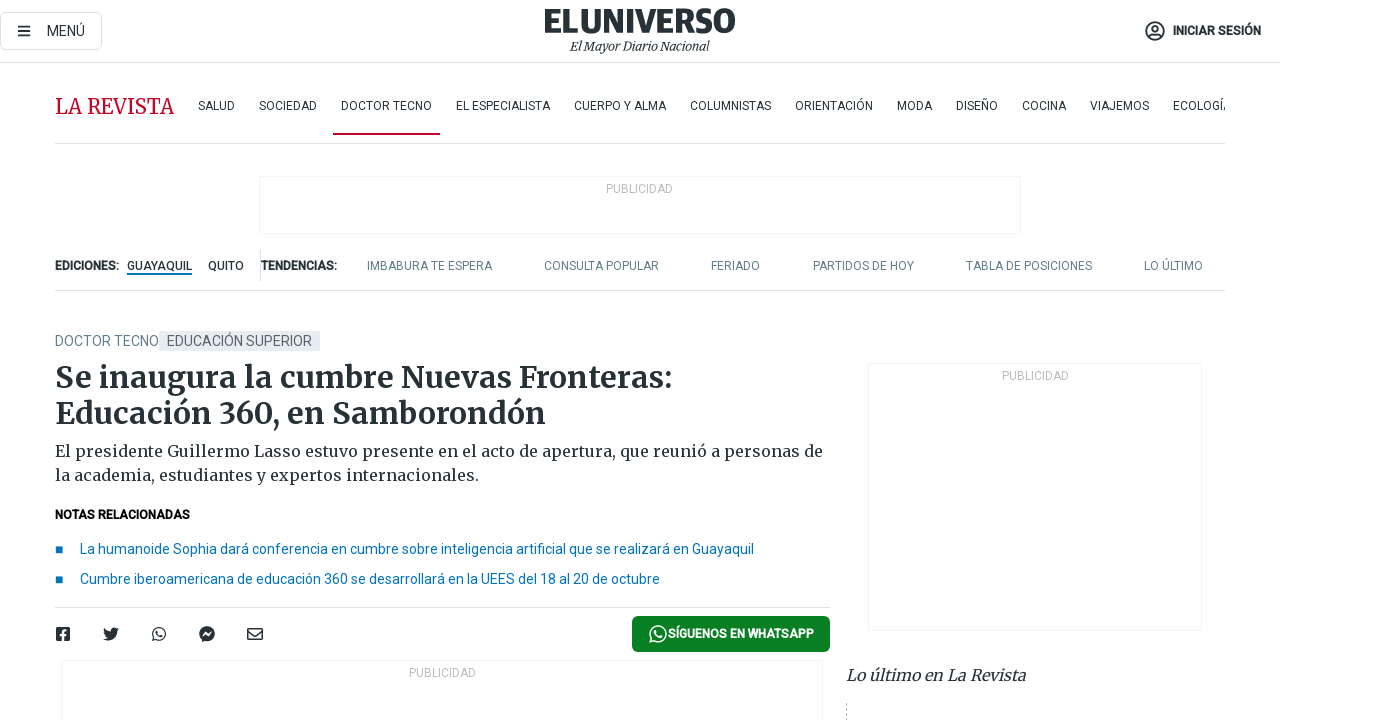

--- FILE ---
content_type: text/html; charset=utf-8
request_url: https://www.eluniverso.com/guayaquil/comunidad/se-inaugura-la-cumbre-nuevas-fronteras-educacion-360-en-samborondon-nota/
body_size: 81867
content:
<!DOCTYPE html><html lang="es"><head><meta charset="UTF-8"/><meta name="viewport" content="width=device-width, initial-scale=1, minimum-scale=1, maximum-scale=5"/><meta property="mrf:tags" content="tiponota:no_premium"/><meta name="robots" content="index, follow"/><meta name="robots" content="max-image-preview:large"/><title>Se inaugura la cumbre Nuevas Fronteras: Educación 360, en Samborondón | Doctor Tecno | La Revista | El Universo</title><meta name="description" content="El presidente Guillermo Lasso estuvo presente en el acto de apertura, que reunió a personas de la academia, estudiantes y expertos internacionales."/><link rel="canonical" href="https://www.eluniverso.com/guayaquil/comunidad/se-inaugura-la-cumbre-nuevas-fronteras-educacion-360-en-samborondon-nota/"/><meta name="abstract" content="El presidente Guillermo Lasso estuvo presente en el acto de apertura, que reunió a personas de la academia, estudiantes y expertos internacionales."/><link rel="amphtml" href="https://www.eluniverso.com/guayaquil/comunidad/se-inaugura-la-cumbre-nuevas-fronteras-educacion-360-en-samborondon-nota/?outputType=amp"/><meta name="twitter:site" content="@eluniversocom"/><meta name="twitter:site:id" content="1597931854"/><meta name="twitter:creator" content="@eluniversocom"/><meta name="twitter:creator:id" content="1597931854"/><meta name="twitter:url" content="https://www.eluniverso.com/guayaquil/comunidad/se-inaugura-la-cumbre-nuevas-fronteras-educacion-360-en-samborondon-nota/"/><meta name="twitter:title" content="Se inaugura la cumbre Nuevas Fronteras: Educación 360, en Samborondón"/><meta name="twitter:description" content="El presidente Guillermo Lasso estuvo presente en el acto de apertura, que reunió a personas de la academia, estudiantes y expertos internacionales."/><meta name="twitter:image" content="https://www.eluniverso.com/resizer/v2/3JUAOMO2RVD7ZPQF34YH4OO43U.jpg?auth=96a104125ad9ad2468dd7a7d4c8e94b870bd6a8296631c7bc6eb28d17412eb25&amp;width=1005&amp;height=670&amp;quality=75&amp;smart=true"/><meta property="twitter:card" content="summary_large_image"/><meta name="fb:admins" content="100000069041809"/><meta name="fb:app_id" content="134434890019404"/><meta name="fb:pages" content="61449504559"/><meta name="og:site_name" content="El Universo"/><meta name="og:type" content="article"/><meta name="og:locale" content="es_LA"/><meta name="article:publisher" content="https://www.facebook.com/eluniversoec"/><meta name="og:title" content="Se inaugura la cumbre Nuevas Fronteras: Educación 360, en Samborondón"/><meta name="og:url" content="https://www.eluniverso.com/guayaquil/comunidad/se-inaugura-la-cumbre-nuevas-fronteras-educacion-360-en-samborondon-nota/"/><meta name="og:description" content="El presidente Guillermo Lasso estuvo presente en el acto de apertura, que reunió a personas de la academia, estudiantes y expertos internacionales."/><meta name="og:image" content="https://www.eluniverso.com/resizer/v2/3JUAOMO2RVD7ZPQF34YH4OO43U.jpg?auth=96a104125ad9ad2468dd7a7d4c8e94b870bd6a8296631c7bc6eb28d17412eb25&amp;width=1005&amp;height=670&amp;quality=75&amp;smart=true"/><meta name="og:updated_time" content="2023-10-19T14:20:23.879Z"/><meta name="article:section" content="La Revista"/><meta name="article:tag" content="Educación superior, Tecnología, Guillermo Lasso Mendoza, Samborondón, Robótica"/><meta name="article:published_time" content="2023-10-19T04:11:04.437Z"/><meta name="article:modified_time" content="2023-10-19T14:20:23.879Z"/><meta name="article:author" content="Redacción"/><meta name="cXenseParse:pageclass" content="article"/><meta name="cXenseParse:recs:pageclass" content="article"/><meta name="cXenseParse:pagetype" content="nota"/><meta name="cXenseParse:recs:pagetype" content="nota"/><meta name="cXenseParse:section" content="La Revista"/><meta name="cXenseParse:recs:section" content="La Revista"/><meta name="cXenseParse:subsection" content="Doctor Tecno"/><meta name="cXenseParse:recs:subsection" content="Doctor Tecno"/><meta name="cXenseParse:nombreTag" content="Educación superior"/><meta name="cXenseParse:recs:nombreTag" content="Educación superior"/><meta name="cXenseParse:nombreTag" content="Tecnología"/><meta name="cXenseParse:recs:nombreTag" content="Tecnología"/><meta name="cXenseParse:nombreTag" content="Guillermo Lasso Mendoza"/><meta name="cXenseParse:recs:nombreTag" content="Guillermo Lasso Mendoza"/><meta name="cXenseParse:nombreTag" content="Samborondón"/><meta name="cXenseParse:recs:nombreTag" content="Samborondón"/><meta name="cXenseParse:nombreTag" content="Robótica"/><meta name="cXenseParse:recs:nombreTag" content="Robótica"/><meta name="cXenseParse:nombreTag" content="no_premium"/><meta name="cXenseParse:recs:nombreTag" content="no_premium"/><meta name="cXenseParse:author" content="andres-alejandro"/><meta name="cXenseParse:recs:author" content="andres-alejandro"/><meta property="mrf:tags" content="sub-section:Doctor Tecno"/><meta property="mrf:tags" content="equiporedaccion:Redacción Primera línea"/><script type="application/ld+json">{"@context":"https://schema.org","@type":"NewsArticle","mainEntityOfPage":{"@type":"WebPage","@id":"https://www.eluniverso.com/guayaquil/comunidad/se-inaugura-la-cumbre-nuevas-fronteras-educacion-360-en-samborondon-nota/"},"headline":"Se inaugura la cumbre Nuevas Fronteras: Educación 360, en Samborondón","description":"El presidente Guillermo Lasso estuvo presente en el acto de apertura, que reunió a personas de la academia, estudiantes y expertos internacionales.","articleSection":["La Revista"],"keywords":"Educación superior,Tecnología,Guillermo Lasso Mendoza,Samborondón,Robótica,no_premium","image":["https://www.eluniverso.com/resizer/v2/3JUAOMO2RVD7ZPQF34YH4OO43U.jpg?auth=96a104125ad9ad2468dd7a7d4c8e94b870bd6a8296631c7bc6eb28d17412eb25&width=1005&height=670&quality=75&smart=true"],"datePublished":"2023-10-19T04:11:04.437Z","dateModified":"2023-10-19T04:11:04.437Z","author":[{"@type":"Person","name":"Andres Alejandro","url":"https://www.eluniverso.com/autor/andres-alejandro"}],"publisher":{"@type":"Organization","name":"El Universo","logo":{"@type":"ImageObject","url":"https://www.eluniverso.com/pf/resources/images/el-universo-meta-logo.jpg?d=638"}},"articleBody":"<b>La cumbre Nuevas Fronteras: Educación 360</b>, un evento para analizar los desafíos y oportunidades de los avances tecnológicos y la inteligencia artificial en la educación superior,<b> se inauguró este miércoles en la Universidad de Especialidades Espíritu Santo (UEES), en Samborondón.</b>El presidente <b>Guillermo Lasso</b> estuvo presente en el acto de apertura, que reunió a personas de la academia, estudiantes y expertos internacionales del más alto nivel.Este evento es un encuentro internacional que –por medio de talleres, conferencias y conversatorios– plantea una visión global de la educación a través de sus múltiples desafíos, conectando todas sus facetas con la misión de formar a los ciudadanos del siglo XXI.En ese sentido, Lasso señaló que la cumbre es de mucha relevancia porque el papel de la academia es fundamental para el desarrollo de las naciones. “<b>Nos motiva a dialogar y a conocer más pedagogías innovadoras, competencias digitales, inteligencia artificial, educación aeroespacial, entre otros temas</b>”, para ampliar los conocimientos y visión en la educación superior, consideró el primer mandatario.Lasso interactuó con el <b>robot humanoide Sophia</b>, que presentará una conferencia con los participantes sobre la inteligencia artificial en la educación y que es considerada  una de las innovaciones más avanzadas en inteligencia artificial y robótica.Para el gerente de Virtual Educa, Jorge Antón, este evento académico que ya tuvo presencia en otros países de la región permitirá valorar  la educación como la brújula que guíe al sector hacia mejores oportunidades. <b>Asimismo, a partir del análisis del desafío de las nuevas tecnologías en el campo académico se podrán rediseñar mejores sistemas educativos, con nuevos enfoques.</b>Con este criterio concuerda la titular de la Senescyt, Andrea Montalvo, quien sostuvo que los usos de las nuevas tecnologías permiten formar personas más libres y abiertas al mundo, sin estereotipos y con el desarrollo de múltiples habilidades, elementos que se impulsan desde el Gobierno del Ecuador.“<b>Ratificamos nuestro compromiso con el impulso de una ciencia que siga respondiendo a las necesidades de la sociedad y a los desafíos mundiales</b>. Un trabajo que hemos realizado de manera sostenida, muestra de ello son las iniciativas para la ejecución de proyectos de investigación, desarrollo experimental e innovación, con una inversión de más de 4 millones de dólares”, apuntó Montalvo. (I)<br/>","isAccessibleForFree":true}</script><script type="application/ld+json">{"@context":"https://schema.org","@type":"BreadcrumbList","itemListElement":[{"@type":"ListItem","position":1,"name":"home","item":"https://www.eluniverso.com"},{"@type":"ListItem","position":2,"name":"La Revista","item":"https://www.eluniverso.com/larevista"},{"@type":"ListItem","position":3,"name":"Doctor Tecno","item":"https://www.eluniverso.com/larevista/tecnologia"},{"@type":"ListItem","position":4,"name":"Se inaugura la cumbre Nuevas Fronteras: Educación 360, en Samborondón"}]}</script><link rel="dns-prefetch" href="https://fonts.googleapis.com"/><link rel="preconnect" href="https://fonts.gstatic.com"/><link rel="preload" as="style" href="https://fonts.googleapis.com/css2?family=Merriweather:wght@300;400;700&amp;family=Roboto:wght@300;400;500&amp;display=swap"/><link rel="preconnect" href="https://securepubads.g.doubleclick.net"/><script type="application/javascript" id="polyfill-script">if(!Array.prototype.includes||!(window.Object && window.Object.assign)||!window.Promise||!window.Symbol||!window.fetch){document.write('<script type="application/javascript" src="/pf/dist/engine/polyfill.js?d=839&mxId=00000000" defer=""><\/script>')}</script><script id="fusion-engine-react-script" type="application/javascript" src="/pf/dist/engine/react.js?d=839&amp;mxId=00000000" defer=""></script><script id="fusion-engine-combinations-script" type="application/javascript" src="/pf/dist/components/combinations/default.js?d=839&amp;mxId=00000000" defer=""></script><link id="fusion-template-styles" rel="stylesheet" type="text/css" href="/pf/dist/components/combinations/default.css?d=839&amp;mxId=00000000"/><style data-styled="" data-styled-version="5.3.11">.fSVJiK{font-family:'Roboto',sans-serif;font-size:14px;padding-top:0.5rem;}/*!sc*/
data-styled.g17[id="sc-pye9px"]{content:"fSVJiK,"}/*!sc*/
</style><link rel="alternate" type="application/rss+xml" title="RSS" href="https://www.eluniverso.com/arc/outboundfeeds/rss/?outputType=xml"/><style>.svg-inline--fa,svg:not(:root).svg-inline--fa{overflow:visible}.svg-inline--fa{display:inline-block;font-size:inherit;height:1em;vertical-align:-.13em}.fa-lg{font-size:1.33em;line-height:.75em;vertical-align:-.07em}.fa-sm{font-size:.88em}html{overflow-x:hidden}#app-container .menublue{background-color:#0374bb;position:fixed}#app-container .menugray{background-color:#ebedf1;position:fixed}#app-container .menugray header{background-color:#ffbe00;border-radius:5px;margin-left:1rem;margin-right:1rem}#app-container .prose-text{word-break:break-word}#app-container .embeded-image img{margin:0}#app-container .embeded-image .img-content{margin-left:auto;margin-right:auto}.grecaptcha-badge{visibility:hidden}.swiper{height:100%;overflow:hidden;position:relative;width:100%}.swiper-vertical>.swiper-wrapper{flex-direction:column}.swiper-wrapper{box-sizing:content-box;display:flex;height:100%;position:relative;transition-property:transform;transition-timing-function:var(    --swiper-wrapper-transition-timing-function,initial  );width:100%;z-index:1}.swiper-android .swiper-slide,.swiper-wrapper{transform:translateZ(0)}.swiper-horizontal{touch-action:pan-y}.swiper-vertical{touch-action:pan-x}.swiper-slide{flex-shrink:0;transition-property:transform}.swiper-slide-invisible-blank{visibility:hidden}.swiper-autoheight,.swiper-autoheight .swiper-slide{height:auto}.swiper-autoheight .swiper-wrapper{align-items:flex-start;transition-property:transform,height}.swiper-backface-hidden .swiper-slide{-webkit-backface-visibility:hidden;backface-visibility:hidden;transform:translateZ(0)}.swiper-button-disabled svg{opacity:.3}.swiper-button{height:2.5rem;line-height:2.5rem;width:2.5rem}.prose{color:#263238;max-width:65ch}.prose [class~=lead]{color:#4b5563;font-size:1.25em;line-height:1.6;margin-bottom:1.2em;margin-top:1.2em}.prose a{color:#111827;font-weight:500;text-decoration:none}.prose strong{color:#111827;font-weight:600}.prose ol[type=A]{--list-counter-style:upper-alpha}.prose ol[type=a]{--list-counter-style:lower-alpha}.prose ol[type=A s]{--list-counter-style:upper-alpha}.prose ol[type=a s]{--list-counter-style:lower-alpha}.prose ol[type=I]{--list-counter-style:upper-roman}.prose ol[type=i]{--list-counter-style:lower-roman}.prose ol[type=I s]{--list-counter-style:upper-roman}.prose ol[type=i s]{--list-counter-style:lower-roman}.prose ol[type="1"]{--list-counter-style:decimal}.prose ol>li{padding-left:1.75em;position:relative}.prose ol>li:before{color:#6b7280;content:counter(list-item,var(--list-counter-style,decimal)) ".";font-weight:400;left:0;position:absolute}.prose ul>li{padding-bottom:.5rem;padding-left:1rem;padding-top:.5rem;position:relative}.prose ul>li:before{background-color:#455a64;border-radius:0;content:"";height:.3rem;left:.25em;position:absolute;top:1.3rem;width:.3rem}.prose hr{border-color:#e5e7eb;border-top-width:1px;margin-bottom:3em;margin-top:3em}.prose blockquote{border-left-color:#e5e7eb;border-left-width:.25rem;color:#111827;font-style:italic;font-weight:500;margin-bottom:1.6em;margin-top:1.6em;padding-left:1em;quotes:"\201C" "\201D" "\2018" "\2019"}.prose blockquote p:first-of-type:before{content:open-quote}.prose blockquote p:last-of-type:after{content:close-quote}.prose h1{color:#111827;font-size:2.25em;font-weight:800;line-height:1.1111111;margin-bottom:.8888889em;margin-top:0}.prose h2{color:#111827;font-size:1.5em;font-weight:700;line-height:1.3333333;margin-bottom:1em;margin-top:2em}.prose h3{font-size:1.25em;line-height:1.6;margin-bottom:.6em;margin-top:1.6em}.prose h3,.prose h4{color:#111827;font-weight:600}.prose h4{line-height:1.5;margin-bottom:.5em;margin-top:1.5em}.prose figure figcaption{color:#6b7280;font-size:.875em;line-height:1.4285714;margin-top:.8571429em}.prose code{color:#111827;font-size:.875em;font-weight:600}.prose code:after,.prose code:before{content:"`"}.prose a code{color:#111827}.prose pre{background-color:#1f2937;border-radius:.375rem;color:#e5e7eb;font-size:.875em;line-height:1.7142857;margin-bottom:1.7142857em;margin-top:1.7142857em;overflow-x:auto;padding:.8571429em 1.1428571em}.prose pre code{background-color:transparent;border-radius:0;border-width:0;color:inherit;font-family:inherit;font-size:inherit;font-weight:400;line-height:inherit;padding:0}.prose pre code:after,.prose pre code:before{content:none}.prose table{font-size:.875em;line-height:1.7142857;margin-bottom:2em;margin-top:2em;table-layout:auto;text-align:left;width:100%}.prose thead{border-bottom-color:#d1d5db;border-bottom-width:1px;color:#111827;font-weight:600}.prose thead th{padding-bottom:.5714286em;padding-left:.5714286em;padding-right:.5714286em;vertical-align:bottom}.prose tbody tr{border-bottom-color:#e5e7eb;border-bottom-width:1px}.prose tbody tr:last-child{border-bottom-width:0}.prose tbody td{padding:.5714286em;vertical-align:top}.prose{font-size:1rem;line-height:1.75}.prose p{margin-bottom:1.25em;margin-top:1.25em}.prose figure,.prose img,.prose video{margin-bottom:2em;margin-top:2em}.prose figure>*{margin-bottom:0;margin-top:0}.prose h2 code{font-size:.875em}.prose h3 code{font-size:.9em}.prose ol,.prose ul{margin-bottom:1.25em;margin-top:1.25em}.prose li{margin-bottom:.5em;margin-top:.5em}.prose>ul>li p{margin-bottom:.75em;margin-top:.75em}.prose>ul>li>:first-child{margin-top:1.25em}.prose>ul>li>:last-child{margin-bottom:1.25em}.prose ol ol,.prose ol ul,.prose ul ol,.prose ul ul{margin-bottom:.75em;margin-top:.75em}.prose h2+*,.prose h3+*,.prose h4+*,.prose hr+*{margin-top:0}.prose thead th:first-child{padding-left:0}.prose thead th:last-child{padding-right:0}.prose tbody td:first-child{padding-left:0}.prose tbody td:last-child{padding-right:0}.prose>:first-child{margin-top:0}.prose>:last-child{margin-bottom:0}.prose-lg{font-size:1.125rem;line-height:1.7777778}.prose-lg p{margin-bottom:1.3333333em;margin-top:1.3333333em}.prose-lg [class~=lead]{font-size:1.2222222em;line-height:1.4545455;margin-bottom:1.0909091em;margin-top:1.0909091em}.prose-lg blockquote{margin-bottom:1.6666667em;margin-top:1.6666667em;padding-left:1em}.prose-lg h1{font-size:2.6666667em;line-height:1;margin-bottom:.8333333em;margin-top:0}.prose-lg h2{font-size:1.6666667em;line-height:1.3333333;margin-bottom:1.0666667em;margin-top:1.8666667em}.prose-lg h3{font-size:1.3333333em;line-height:1.5;margin-bottom:.6666667em;margin-top:1.6666667em}.prose-lg h4{line-height:1.5555556;margin-bottom:.4444444em;margin-top:1.7777778em}.prose-lg figure,.prose-lg img,.prose-lg video{margin-bottom:1.7777778em;margin-top:1.7777778em}.prose-lg figure>*{margin-bottom:0;margin-top:0}.prose-lg figure figcaption{font-size:.8888889em;line-height:1.5;margin-top:1em}.prose-lg code{font-size:.8888889em}.prose-lg h2 code{font-size:.8666667em}.prose-lg h3 code{font-size:.875em}.prose-lg pre{border-radius:.375rem;font-size:.8888889em;line-height:1.75;margin-bottom:2em;margin-top:2em;padding:1em 1.5em}.prose-lg ul{margin-bottom:1.3333333em;margin-top:1.3333333em}.prose-lg li{margin-bottom:.6666667em;margin-top:.6666667em}.prose-lg ul>li{padding-left:1rem}.prose-lg ul>li:before{height:.3rem;left:.25em;top:1.3rem;width:.3rem}.prose-lg>ul>li p{margin-bottom:.8888889em;margin-top:.8888889em}.prose-lg>ul>li>:first-child{margin-top:1.3333333em}.prose-lg>ul>li>:last-child{margin-bottom:1.3333333em}.prose-lg ol ol,.prose-lg ol ul,.prose-lg ul ol,.prose-lg ul ul{margin-bottom:.8888889em;margin-top:.8888889em}.prose-lg hr{margin-bottom:3.1111111em;margin-top:3.1111111em}.prose-lg h2+*,.prose-lg h3+*,.prose-lg h4+*,.prose-lg hr+*{margin-top:0}.prose-lg table{font-size:.8888889em;line-height:1.5}.prose-lg thead th{padding-bottom:.75em;padding-left:.75em;padding-right:.75em}.prose-lg thead th:first-child{padding-left:0}.prose-lg thead th:last-child{padding-right:0}.prose-lg tbody td{padding:.75em}.prose-lg tbody td:first-child{padding-left:0}.prose-lg tbody td:last-child{padding-right:0}.prose-lg>:first-child{margin-top:0}.prose-lg>:last-child{margin-bottom:0}@keyframes setFullPage{0%,95%{height:calc(25vh - 1px);transform:translateY(0)}to{height:100vh;transform:translateY(-75vh)}}amp-list#adk-interstitial-list{bottom:0;left:0;min-height:1px;position:fixed;right:auto;width:100%}#adk_interstitial amp-iframe,#adk_interstitial amp-iframe[height="1027"],amp-list#adk-interstitial-list{top:calc(75vh + 1px);z-index:-1}amp-list#adk-interstitial-list:has(amp-iframe:not([height="1027"])){z-index:2147483647}amp-list#adk-interstitial-list #adk_interstitial amp-iframe[height="1027"]{animation-delay:1s;animation-duration:.2s;animation-fill-mode:forwards;animation-name:setFullPage}amp-list#adk-interstitial-list.closed{display:none}#adk_interstitial amp-iframe{bottom:0;margin:0;min-width:100%;opacity:0;overflow:visible;position:fixed}#adk_interstitial amp-iframe[height="1024"],#adk_interstitial amp-iframe[height="1025"]{max-height:100%;max-width:100%;opacity:1;top:0;z-index:2147483647}amp-iframe#adk_iframe div#interstitialClosingBarDX,amp-iframe#adk_iframe div#interstitialClosingBarSX{background:0 0;height:12.5vh;top:0;visibility:visible;width:20vw;z-index:2147483647}amp-iframe#adk_iframe div#interstitialClosingBarSX{left:0}amp-iframe#adk_iframe div#interstitialClosingBarDX{right:0}/*! tailwindcss v3.4.4 | MIT License | https://tailwindcss.com*/*,:after,:before{border:0 solid;box-sizing:border-box}:after,:before{--tw-content:""}:host,html{line-height:1.5;-webkit-text-size-adjust:100%;font-family:ui-sans-serif,system-ui,sans-serif,Apple Color Emoji,Segoe UI Emoji,Segoe UI Symbol,Noto Color Emoji;font-feature-settings:normal;font-variation-settings:normal;-moz-tab-size:4;-o-tab-size:4;tab-size:4;-webkit-tap-highlight-color:transparent}body{line-height:inherit;margin:0}hr{border-top-width:1px;color:inherit;height:0}abbr:where([title]){-webkit-text-decoration:underline dotted;text-decoration:underline dotted}h1,h2,h3,h4,h5,h6{font-size:inherit;font-weight:inherit}a{color:inherit;text-decoration:inherit}b,strong{font-weight:bolder}code,kbd,pre,samp{font-family:ui-monospace,SFMono-Regular,Menlo,Monaco,Consolas,Liberation Mono,Courier New,monospace;font-feature-settings:normal;font-size:1em;font-variation-settings:normal}small{font-size:80%}sub,sup{font-size:75%;line-height:0;position:relative;vertical-align:baseline}sub{bottom:-.25em}sup{top:-.5em}table{border-collapse:collapse;border-color:inherit;text-indent:0}button,input,optgroup,select,textarea{color:inherit;font-family:inherit;font-feature-settings:inherit;font-size:100%;font-variation-settings:inherit;font-weight:inherit;letter-spacing:inherit;line-height:inherit;margin:0;padding:0}button,select{text-transform:none}button,input:where([type=button]),input:where([type=reset]),input:where([type=submit]){-webkit-appearance:button;background-color:transparent;background-image:none}:-moz-focusring{outline:auto}:-moz-ui-invalid{box-shadow:none}progress{vertical-align:baseline}::-webkit-inner-spin-button,::-webkit-outer-spin-button{height:auto}[type=search]{-webkit-appearance:textfield;outline-offset:-2px}::-webkit-search-decoration{-webkit-appearance:none}::-webkit-file-upload-button{-webkit-appearance:button;font:inherit}summary{display:list-item}blockquote,dd,dl,figure,h1,h2,h3,h4,h5,h6,hr,p,pre{margin:0}fieldset{margin:0}fieldset,legend{padding:0}menu,ol,ul{list-style:none;margin:0;padding:0}dialog{padding:0}textarea{resize:vertical}input::-moz-placeholder,textarea::-moz-placeholder{color:#9ca3af;opacity:1}input::placeholder,textarea::placeholder{color:#9ca3af;opacity:1}[role=button],button{cursor:pointer}:disabled{cursor:default}audio,canvas,embed,iframe,img,object,svg,video{display:block;vertical-align:middle}img,video{height:auto;max-width:100%}[hidden]{display:none}*,:after,:before{--tw-border-spacing-x:0;--tw-border-spacing-y:0;--tw-translate-x:0;--tw-translate-y:0;--tw-rotate:0;--tw-skew-x:0;--tw-skew-y:0;--tw-scale-x:1;--tw-scale-y:1;--tw-pan-x: ;--tw-pan-y: ;--tw-pinch-zoom: ;--tw-scroll-snap-strictness:proximity;--tw-gradient-from-position: ;--tw-gradient-via-position: ;--tw-gradient-to-position: ;--tw-ordinal: ;--tw-slashed-zero: ;--tw-numeric-figure: ;--tw-numeric-spacing: ;--tw-numeric-fraction: ;--tw-ring-inset: ;--tw-ring-offset-width:0px;--tw-ring-offset-color:#fff;--tw-ring-color:rgba(3,116,187,.5);--tw-ring-offset-shadow:0 0 #0000;--tw-ring-shadow:0 0 #0000;--tw-shadow:0 0 #0000;--tw-shadow-colored:0 0 #0000;--tw-blur: ;--tw-brightness: ;--tw-contrast: ;--tw-grayscale: ;--tw-hue-rotate: ;--tw-invert: ;--tw-saturate: ;--tw-sepia: ;--tw-drop-shadow: ;--tw-backdrop-blur: ;--tw-backdrop-brightness: ;--tw-backdrop-contrast: ;--tw-backdrop-grayscale: ;--tw-backdrop-hue-rotate: ;--tw-backdrop-invert: ;--tw-backdrop-opacity: ;--tw-backdrop-saturate: ;--tw-backdrop-sepia: ;--tw-contain-size: ;--tw-contain-layout: ;--tw-contain-paint: ;--tw-contain-style: }::backdrop{--tw-border-spacing-x:0;--tw-border-spacing-y:0;--tw-translate-x:0;--tw-translate-y:0;--tw-rotate:0;--tw-skew-x:0;--tw-skew-y:0;--tw-scale-x:1;--tw-scale-y:1;--tw-pan-x: ;--tw-pan-y: ;--tw-pinch-zoom: ;--tw-scroll-snap-strictness:proximity;--tw-gradient-from-position: ;--tw-gradient-via-position: ;--tw-gradient-to-position: ;--tw-ordinal: ;--tw-slashed-zero: ;--tw-numeric-figure: ;--tw-numeric-spacing: ;--tw-numeric-fraction: ;--tw-ring-inset: ;--tw-ring-offset-width:0px;--tw-ring-offset-color:#fff;--tw-ring-color:rgba(3,116,187,.5);--tw-ring-offset-shadow:0 0 #0000;--tw-ring-shadow:0 0 #0000;--tw-shadow:0 0 #0000;--tw-shadow-colored:0 0 #0000;--tw-blur: ;--tw-brightness: ;--tw-contrast: ;--tw-grayscale: ;--tw-hue-rotate: ;--tw-invert: ;--tw-saturate: ;--tw-sepia: ;--tw-drop-shadow: ;--tw-backdrop-blur: ;--tw-backdrop-brightness: ;--tw-backdrop-contrast: ;--tw-backdrop-grayscale: ;--tw-backdrop-hue-rotate: ;--tw-backdrop-invert: ;--tw-backdrop-opacity: ;--tw-backdrop-saturate: ;--tw-backdrop-sepia: ;--tw-contain-size: ;--tw-contain-layout: ;--tw-contain-paint: ;--tw-contain-style: }.\!container{margin-left:auto;margin-right:auto;width:100%}.container{margin-left:auto;margin-right:auto;width:100%}@media (min-width:640px){.\!container{max-width:640px}.container{max-width:640px}}@media (min-width:768px){.\!container{max-width:768px}.container{max-width:768px}}@media (min-width:1024px){.\!container{max-width:1024px}.container{max-width:1024px}}@media (min-width:1280px){.\!container{max-width:1280px}.container{max-width:1280px}}.badge{background-color:#e6edf3;border-radius:.125rem;box-sizing:border-box;color:#616161;font-family:Roboto,sans-serif;line-height:1.6;padding:0 .5rem;text-transform:uppercase}.badge-warning{background-color:#fbc02d}.badge-danger{background-color:#d32f2f}.button{background-color:#e6edf3;border-radius:.375rem;box-sizing:border-box;cursor:pointer;font-family:Roboto,sans-serif;outline:none;text-decoration:none;text-transform:uppercase}.button:disabled{cursor:not-allowed;pointer-events:all}.button-primary{background-color:#0374bb;border:1px solid #0374bb;color:#fff}.button-primary:hover{background-color:#0196d8}.button-primary:focus{background-color:#0374bb;border-color:#0196d8}.button-primary:active{background-color:#087ec5}.button-primary:disabled{background-color:#1b7ebb;border-color:#1b7ebb;color:#fff}.button-secondary{background-color:#fff;border:solid #0374bb;color:#0374bb}.button-secondary:focus,.button-secondary:hover{background-color:#e6edf3}.button-secondary:active{background-color:#1b7ebb}.button-secondary:disabled{border-color:#1b7ebb}.button-tertiary{background-color:#fff;border:1px solid #e0e0e0;color:#263238}.button-tertiary:focus,.button-tertiary:hover{background-color:#eceff1}.button-tertiary:active{background-color:#cfd8dc}.button-tertiary:disabled{bordercolor:#b0bec5}.button-destructive{background-color:#d32f2f;border:solid #d32f2f;color:#fff}.button-destructive:hover{background-color:#9a0007}.button-destructive:focus{background-color:#d32f2f;border-color:#9a0007}.button-destructive:active{background-color:#9a0007}.button-destructive:disabled{background-color:#f7d6d5;bordercolor:#f7d6d5;color:#fff}.button-ghost{background-color:transparent;border-color:transparent;color:#0374bb}.button-ghost:focus,.button-ghost:hover{background-color:#e6edf3}.button-ghost:active{background-color:#1b7ebb}.button-special{background-color:transparent;border-color:#fff;color:#fff}.sr-only{height:1px;margin:-1px;overflow:hidden;padding:0;position:absolute;width:1px;clip:rect(0,0,0,0);border-width:0;white-space:nowrap}.pointer-events-none{pointer-events:none}.visible{visibility:visible}.static{position:static}.fixed{position:fixed}.absolute{position:absolute}.relative{position:relative}.\!sticky{position:sticky}.sticky{position:sticky}.inset-0{inset:0}.-inset-y-1{bottom:-.5rem;top:-.5rem}.inset-x-0{left:0;right:0}.inset-y-0{bottom:0;top:0}.-bottom-2{bottom:-1rem}.-bottom-2\.5{bottom:-1.25rem}.-top-1{top:-.5rem}.bottom-0{bottom:0}.bottom-4{bottom:2rem}.left-0{left:0}.left-0\.5{left:.25rem}.left-1\/2{left:50%}.left-2{left:1rem}.left-4{left:2rem}.right-0{right:0}.right-2{right:1rem}.top-0{top:0}.top-0\.5{top:.25rem}.top-2{top:1rem}.top-5{top:2.5rem}.top-7{top:3.5rem}.z-0{z-index:0}.z-10{z-index:10}.z-50{z-index:50}.order-1{order:1}.order-2{order:2}.order-3{order:3}.order-4{order:4}.order-5{order:5}.order-last{order:9999}.col-span-1{grid-column:span 1/span 1}.col-span-10{grid-column:span 10/span 10}.col-span-11{grid-column:span 11/span 11}.col-span-12{grid-column:span 12/span 12}.col-span-2{grid-column:span 2/span 2}.col-span-3{grid-column:span 3/span 3}.col-span-4{grid-column:span 4/span 4}.col-span-5{grid-column:span 5/span 5}.col-span-6{grid-column:span 6/span 6}.col-span-7{grid-column:span 7/span 7}.col-span-8{grid-column:span 8/span 8}.col-span-9{grid-column:span 9/span 9}.row-span-2{grid-row:span 2/span 2}.row-span-3{grid-row:span 3/span 3}.row-span-4{grid-row:span 4/span 4}.row-span-6{grid-row:span 6/span 6}.float-right{float:right}.m-0{margin:0}.m-0\.5{margin:.25rem}.m-1{margin:.5rem}.m-2{margin:1rem}.m-4{margin:2rem}.m-auto{margin:auto}.-mx-2{margin-left:-1rem;margin-right:-1rem}.-mx-4{margin-left:-2rem;margin-right:-2rem}.mx-0{margin-left:0;margin-right:0}.mx-0\.5{margin-left:.25rem;margin-right:.25rem}.mx-1{margin-left:.5rem;margin-right:.5rem}.mx-10{margin-left:5rem;margin-right:5rem}.mx-2{margin-left:1rem;margin-right:1rem}.mx-3{margin-left:1.5rem;margin-right:1.5rem}.mx-4{margin-left:2rem;margin-right:2rem}.mx-5{margin-left:2.5rem;margin-right:2.5rem}.mx-6{margin-left:3rem;margin-right:3rem}.mx-7{margin-left:3.5rem;margin-right:3.5rem}.mx-8{margin-left:4rem;margin-right:4rem}.mx-9{margin-left:4.5rem;margin-right:4.5rem}.mx-auto{margin-left:auto;margin-right:auto}.my-0{margin-bottom:0;margin-top:0}.my-0\.5{margin-bottom:.25rem;margin-top:.25rem}.my-1{margin-bottom:.5rem;margin-top:.5rem}.my-2{margin-bottom:1rem;margin-top:1rem}.my-3{margin-bottom:1.5rem;margin-top:1.5rem}.my-4{margin-bottom:2rem;margin-top:2rem}.my-5{margin-bottom:2.5rem;margin-top:2.5rem}.-ml-2{margin-left:-1rem}.-mt-1{margin-top:-.5rem}.mb-0{margin-bottom:0}.mb-0\.5{margin-bottom:.25rem}.mb-1{margin-bottom:.5rem}.mb-2{margin-bottom:1rem}.mb-3{margin-bottom:1.5rem}.mb-4{margin-bottom:2rem}.mb-5{margin-bottom:2.5rem}.mb-6{margin-bottom:3rem}.mb-7{margin-bottom:3.5rem}.mb-8{margin-bottom:4rem}.mb-9{margin-bottom:4.5rem}.ml-0{margin-left:0}.ml-0\.5{margin-left:.25rem}.ml-1{margin-left:.5rem}.ml-11{margin-left:5.5rem}.ml-2{margin-left:1rem}.ml-3{margin-left:1.5rem}.ml-4{margin-left:2rem}.mr-0{margin-right:0}.mr-0\.5{margin-right:.25rem}.mr-1{margin-right:.5rem}.mr-2{margin-right:1rem}.mr-4{margin-right:2rem}.mt-0{margin-top:0}.mt-0\.5{margin-top:.25rem}.mt-1{margin-top:.5rem}.mt-2{margin-top:1rem}.mt-3{margin-top:1.5rem}.mt-4{margin-top:2rem}.mt-5{margin-top:2.5rem}.mt-6{margin-top:3rem}.mt-7{margin-top:3.5rem}.mt-8{margin-top:4rem}.mt-9{margin-top:4.5rem}.box-border{box-sizing:border-box}.\!block{display:block}.block{display:block}.inline-block{display:inline-block}.inline{display:inline}.flex{display:flex}.inline-flex{display:inline-flex}.table{display:table}.grid{display:grid}.hidden{display:none}.h-0{height:0}.h-0\.5{height:.25rem}.h-1{height:.5rem}.h-10{height:5rem}.h-12{height:6.5rem}.h-13{height:8rem}.h-2{height:1rem}.h-3{height:1.5rem}.h-4{height:2rem}.h-44{height:11rem}.h-48{height:12rem}.h-5{height:2.5rem}.h-56{height:14rem}.h-6{height:3rem}.h-64{height:16rem}.h-7{height:3.5rem}.h-8{height:4rem}.h-9{height:4.5rem}.h-96{height:24rem}.h-\[400px\]{height:400px}.h-\[600px\]{height:600px}.h-auto{height:auto}.h-full{height:100%}.h-max{height:-moz-max-content;height:max-content}.max-h-full{max-height:100%}.w-1{width:.5rem}.w-1\/2{width:50%}.w-1\/3{width:33.333333%}.w-1\/4{width:25%}.w-1\/5{width:20%}.w-10{width:5rem}.w-11{width:5.5rem}.w-11\/12{width:91.666667%}.w-12{width:6.5rem}.w-14{width:9rem}.w-2{width:1rem}.w-2\/5{width:40%}.w-3{width:1.5rem}.w-3\/12{width:25%}.w-3\/4{width:75%}.w-3\/5{width:60%}.w-3\/6{width:50%}.w-4{width:2rem}.w-4\/5{width:80%}.w-44{width:11rem}.w-48{width:12rem}.w-5{width:2.5rem}.w-56{width:14rem}.w-6{width:3rem}.w-64{width:16rem}.w-7{width:3.5rem}.w-8{width:4rem}.w-9{width:4.5rem}.w-\[270px\]{width:270px}.w-\[300px\]{width:300px}.w-full{width:100%}.min-w-1\/2{min-width:50%}.min-w-1\/3{min-width:30%}.min-w-1\/5{min-width:20%}.min-w-16{min-width:10rem}.min-w-3\/4{min-width:75%}.min-w-full{min-width:100%}.max-w-14{max-width:12rem}.max-w-17{max-width:15rem}.max-w-20{max-width:18rem}.max-w-4{max-width:2rem}.max-w-4xl{max-width:56rem}.max-w-full{max-width:100%}.max-w-lg{max-width:32rem}.max-w-none{max-width:none}.max-w-screen-lg{max-width:1024px}.max-w-screen-md{max-width:768px}.max-w-sm{max-width:24rem}.flex-1{flex:1 1 0%}.flex-auto{flex:1 1 auto}.flex-none{flex:none}.flex-shrink-0{flex-shrink:0}.basis-1\/4{flex-basis:25%}.basis-3\/4{flex-basis:75%}.-translate-x-1\/2{--tw-translate-x:-50%}.-translate-x-1\/2,.transform{transform:translate(var(--tw-translate-x),var(--tw-translate-y)) rotate(var(--tw-rotate)) skewX(var(--tw-skew-x)) skewY(var(--tw-skew-y)) scaleX(var(--tw-scale-x)) scaleY(var(--tw-scale-y))}@keyframes fade-in-up{0%{opacity:0;transform:translateY(10px)}to{opacity:1;transform:translateY(0)}}.animate-fade-in-up{animation:fade-in-up .5s ease-out}@keyframes pulse{50%{opacity:.5}}.animate-pulse{animation:pulse 2s cubic-bezier(.4,0,.6,1) infinite}@keyframes slide-in-down{0%{transform:translate3d(0,-100%,0);visibility:visible}to{transform:translateZ(0)}}.animate-slide-in-down{animation:slide-in-down .5s ease-out}.cursor-default{cursor:default}.cursor-not-allowed{cursor:not-allowed}.cursor-pointer{cursor:pointer}.resize{resize:both}.list-disc{list-style-type:disc}.appearance-none{-webkit-appearance:none;-moz-appearance:none;appearance:none}.auto-rows-max{grid-auto-rows:max-content}.grid-cols-1{grid-template-columns:repeat(1,minmax(0,1fr))}.grid-cols-12{grid-template-columns:repeat(12,minmax(0,1fr))}.grid-cols-2{grid-template-columns:repeat(2,minmax(0,1fr))}.grid-cols-3{grid-template-columns:repeat(3,minmax(0,1fr))}.grid-cols-6{grid-template-columns:repeat(6,minmax(0,1fr))}.grid-cols-9{grid-template-columns:repeat(9,minmax(0,1fr))}.grid-rows-6{grid-template-rows:repeat(6,minmax(0,1fr))}.flex-row{flex-direction:row}.flex-row-reverse{flex-direction:row-reverse}.flex-col{flex-direction:column}.flex-col-reverse{flex-direction:column-reverse}.flex-wrap{flex-wrap:wrap}.place-items-center{place-items:center}.content-center{align-content:center}.items-start{align-items:flex-start}.items-end{align-items:flex-end}.items-center{align-items:center}.items-baseline{align-items:baseline}.items-stretch{align-items:stretch}.justify-start{justify-content:flex-start}.justify-end{justify-content:flex-end}.justify-center{justify-content:center}.justify-between{justify-content:space-between}.justify-around{justify-content:space-around}.justify-evenly{justify-content:space-evenly}.justify-items-center{justify-items:center}.gap-1{gap:.5rem}.gap-2{gap:1rem}.gap-3{gap:1.5rem}.gap-4{gap:2rem}.gap-6{gap:3rem}.gap-x-2{-moz-column-gap:1rem;column-gap:1rem}.space-x-1>:not([hidden])~:not([hidden]){--tw-space-x-reverse:0;margin-left:calc(.5rem*(1 - var(--tw-space-x-reverse)));margin-right:calc(.5rem*var(--tw-space-x-reverse))}.space-x-2>:not([hidden])~:not([hidden]){--tw-space-x-reverse:0;margin-left:calc(1rem*(1 - var(--tw-space-x-reverse)));margin-right:calc(1rem*var(--tw-space-x-reverse))}.space-x-3>:not([hidden])~:not([hidden]){--tw-space-x-reverse:0;margin-left:calc(1.5rem*(1 - var(--tw-space-x-reverse)));margin-right:calc(1.5rem*var(--tw-space-x-reverse))}.space-x-4>:not([hidden])~:not([hidden]){--tw-space-x-reverse:0;margin-left:calc(2rem*(1 - var(--tw-space-x-reverse)));margin-right:calc(2rem*var(--tw-space-x-reverse))}.space-x-5>:not([hidden])~:not([hidden]){--tw-space-x-reverse:0;margin-left:calc(2.5rem*(1 - var(--tw-space-x-reverse)));margin-right:calc(2.5rem*var(--tw-space-x-reverse))}.space-x-6>:not([hidden])~:not([hidden]){--tw-space-x-reverse:0;margin-left:calc(3rem*(1 - var(--tw-space-x-reverse)));margin-right:calc(3rem*var(--tw-space-x-reverse))}.space-y-1>:not([hidden])~:not([hidden]){--tw-space-y-reverse:0;margin-bottom:calc(.5rem*var(--tw-space-y-reverse));margin-top:calc(.5rem*(1 - var(--tw-space-y-reverse)))}.space-y-2>:not([hidden])~:not([hidden]){--tw-space-y-reverse:0;margin-bottom:calc(1rem*var(--tw-space-y-reverse));margin-top:calc(1rem*(1 - var(--tw-space-y-reverse)))}.space-y-3>:not([hidden])~:not([hidden]){--tw-space-y-reverse:0;margin-bottom:calc(1.5rem*var(--tw-space-y-reverse));margin-top:calc(1.5rem*(1 - var(--tw-space-y-reverse)))}.space-y-4>:not([hidden])~:not([hidden]){--tw-space-y-reverse:0;margin-bottom:calc(2rem*var(--tw-space-y-reverse));margin-top:calc(2rem*(1 - var(--tw-space-y-reverse)))}.space-y-5>:not([hidden])~:not([hidden]){--tw-space-y-reverse:0;margin-bottom:calc(2.5rem*var(--tw-space-y-reverse));margin-top:calc(2.5rem*(1 - var(--tw-space-y-reverse)))}.space-y-6>:not([hidden])~:not([hidden]){--tw-space-y-reverse:0;margin-bottom:calc(3rem*var(--tw-space-y-reverse));margin-top:calc(3rem*(1 - var(--tw-space-y-reverse)))}.divide-x>:not([hidden])~:not([hidden]){--tw-divide-x-reverse:0;border-left-width:calc(1px*(1 - var(--tw-divide-x-reverse)));border-right-width:calc(1px*var(--tw-divide-x-reverse))}.divide-y>:not([hidden])~:not([hidden]){--tw-divide-y-reverse:0;border-bottom-width:calc(1px*var(--tw-divide-y-reverse));border-top-width:calc(1px*(1 - var(--tw-divide-y-reverse)))}.self-center{align-self:center}.justify-self-center{justify-self:center}.overflow-auto{overflow:auto}.overflow-hidden{overflow:hidden}.overflow-x-auto{overflow-x:auto}.overflow-y-auto{overflow-y:auto}.truncate{overflow:hidden;text-overflow:ellipsis;white-space:nowrap}.whitespace-normal{white-space:normal}.whitespace-nowrap{white-space:nowrap}.whitespace-pre{white-space:pre}.break-words{overflow-wrap:break-word}.rounded{border-radius:.25rem}.rounded-2xl{border-radius:1rem}.rounded-full{border-radius:9999px}.rounded-lg{border-radius:.5rem}.rounded-md{border-radius:.375rem}.rounded-sm{border-radius:.125rem}.rounded-xl{border-radius:.75rem}.rounded-b-lg{border-bottom-left-radius:.5rem;border-bottom-right-radius:.5rem}.rounded-b-md{border-bottom-right-radius:.375rem}.rounded-b-md,.rounded-l-md{border-bottom-left-radius:.375rem}.rounded-l-md{border-top-left-radius:.375rem}.rounded-r-md{border-bottom-right-radius:.375rem}.rounded-r-md,.rounded-t-md{border-top-right-radius:.375rem}.rounded-t-md{border-top-left-radius:.375rem}.border{border-width:1px}.border-0{border-width:0}.border-2{border-width:2px}.border-4{border-width:4px}.border-b{border-bottom-width:1px}.border-b-2{border-bottom-width:2px}.border-b-4{border-bottom-width:4px}.border-l{border-left-width:1px}.border-l-2{border-left-width:2px}.border-r{border-right-width:1px}.border-r-2{border-right-width:2px}.border-t{border-top-width:1px}.border-t-2{border-top-width:2px}.border-t-4{border-top-width:4px}.border-solid{border-style:solid}.border-dashed{border-style:dashed}.border-dotted{border-style:dotted}.border-none{border-style:none}.border-badge-100{--tw-border-opacity:1;border-color:rgb(237 28 35/var(--tw-border-opacity))}.border-black{--tw-border-opacity:1;border-color:rgb(0 0 0/var(--tw-border-opacity))}.border-blue-100{--tw-border-opacity:1;border-color:rgb(27 126 187/var(--tw-border-opacity))}.border-blue-400{--tw-border-opacity:1;border-color:rgb(94 146 243/var(--tw-border-opacity))}.border-blue-500{--tw-border-opacity:1;border-color:rgb(3 116 187/var(--tw-border-opacity))}.border-blue-800{--tw-border-opacity:1;border-color:rgb(8 126 197/var(--tw-border-opacity))}.border-danger-500{--tw-border-opacity:1;border-color:rgb(211 47 47/var(--tw-border-opacity))}.border-deportes-600{--tw-border-opacity:1;border-color:rgb(39 135 49/var(--tw-border-opacity))}.border-entretenimiento-600{--tw-border-opacity:1;border-color:rgb(244 81 30/var(--tw-border-opacity))}.border-green-600{--tw-border-opacity:1;border-color:rgb(86 184 98/var(--tw-border-opacity))}.border-grey-100{--tw-border-opacity:1;border-color:rgb(245 245 245/var(--tw-border-opacity))}.border-grey-200{--tw-border-opacity:1;border-color:rgb(238 238 238/var(--tw-border-opacity))}.border-grey-300{--tw-border-opacity:1;border-color:rgb(224 224 224/var(--tw-border-opacity))}.border-grey-400{--tw-border-opacity:1;border-color:rgb(189 189 189/var(--tw-border-opacity))}.border-grey-800{--tw-border-opacity:1;border-color:rgb(66 66 66/var(--tw-border-opacity))}.border-information-200{--tw-border-opacity:1;border-color:rgb(207 230 250/var(--tw-border-opacity))}.border-information-500{--tw-border-opacity:1;border-color:rgb(21 101 192/var(--tw-border-opacity))}.border-larevista-600{--tw-border-opacity:1;border-color:rgb(198 5 37/var(--tw-border-opacity))}.border-light{--tw-border-opacity:1;border-color:rgb(84 110 122/var(--tw-border-opacity))}.border-opinion-600{--tw-border-opacity:1;border-color:rgb(142 36 170/var(--tw-border-opacity))}.border-prensa-100{--tw-border-opacity:1;border-color:rgb(255 190 0/var(--tw-border-opacity))}.border-silver-100{--tw-border-opacity:1;border-color:rgb(207 216 220/var(--tw-border-opacity))}.border-silver-200{--tw-border-opacity:1;border-color:rgb(176 190 197/var(--tw-border-opacity))}.border-silver-400{--tw-border-opacity:1;border-color:rgb(120 144 156/var(--tw-border-opacity))}.border-silver-50{--tw-border-opacity:1;border-color:rgb(236 239 241/var(--tw-border-opacity))}.border-silver-500{--tw-border-opacity:1;border-color:rgb(96 125 139/var(--tw-border-opacity))}.border-silver-800{--tw-border-opacity:1;border-color:rgb(55 71 79/var(--tw-border-opacity))}.border-silver-900{--tw-border-opacity:1;border-color:rgb(38 50 56/var(--tw-border-opacity))}.border-skyblue-500{--tw-border-opacity:1;border-color:rgb(136 178 220/var(--tw-border-opacity))}.border-transparent{border-color:transparent}.border-white{--tw-border-opacity:1;border-color:rgb(255 255 255/var(--tw-border-opacity))}.bg-\[\#dd4a14\]{--tw-bg-opacity:1;background-color:rgb(221 74 20/var(--tw-bg-opacity))}.bg-badge-100{--tw-bg-opacity:1;background-color:rgb(237 28 35/var(--tw-bg-opacity))}.bg-badge-200{--tw-bg-opacity:1;background-color:rgb(68 169 223/var(--tw-bg-opacity))}.bg-badge-300{--tw-bg-opacity:1;background-color:rgb(121 145 157/var(--tw-bg-opacity))}.bg-badge-400{--tw-bg-opacity:1;background-color:rgb(241 241 241/var(--tw-bg-opacity))}.bg-badge-600{--tw-bg-opacity:1;background-color:rgb(254 122 1/var(--tw-bg-opacity))}.bg-benefits{--tw-bg-opacity:1;background-color:rgb(242 242 242/var(--tw-bg-opacity))}.bg-blackfriday-200{--tw-bg-opacity:1;background-color:rgb(220 174 89/var(--tw-bg-opacity))}.bg-blue-200{--tw-bg-opacity:1;background-color:rgb(4 57 116/var(--tw-bg-opacity))}.bg-blue-50{--tw-bg-opacity:1;background-color:rgb(230 237 243/var(--tw-bg-opacity))}.bg-blue-500{--tw-bg-opacity:1;background-color:rgb(3 116 187/var(--tw-bg-opacity))}.bg-blue-600{--tw-bg-opacity:1;background-color:rgb(1 150 216/var(--tw-bg-opacity))}.bg-blue-700{--tw-bg-opacity:1;background-color:rgb(8 79 141/var(--tw-bg-opacity))}.bg-blue-800{--tw-bg-opacity:1;background-color:rgb(8 126 197/var(--tw-bg-opacity))}.bg-copaamerica-100{--tw-bg-opacity:1;background-color:rgb(170 33 37/var(--tw-bg-opacity))}.bg-copaamerica-200{--tw-bg-opacity:1;background-color:rgb(39 93 175/var(--tw-bg-opacity))}.bg-danger-500{--tw-bg-opacity:1;background-color:rgb(211 47 47/var(--tw-bg-opacity))}.bg-deportes-600{--tw-bg-opacity:1;background-color:rgb(39 135 49/var(--tw-bg-opacity))}.bg-green-600{--tw-bg-opacity:1;background-color:rgb(86 184 98/var(--tw-bg-opacity))}.bg-grey-100{--tw-bg-opacity:1;background-color:rgb(245 245 245/var(--tw-bg-opacity))}.bg-grey-1000{--tw-bg-opacity:1;background-color:rgb(54 71 79/var(--tw-bg-opacity))}.bg-grey-200{--tw-bg-opacity:1;background-color:rgb(238 238 238/var(--tw-bg-opacity))}.bg-grey-300{--tw-bg-opacity:1;background-color:rgb(224 224 224/var(--tw-bg-opacity))}.bg-grey-50{--tw-bg-opacity:1;background-color:rgb(250 250 250/var(--tw-bg-opacity))}.bg-grey-500{--tw-bg-opacity:1;background-color:rgb(158 158 158/var(--tw-bg-opacity))}.bg-grey-700{--tw-bg-opacity:1;background-color:rgb(97 97 97/var(--tw-bg-opacity))}.bg-grey-900{--tw-bg-opacity:1;background-color:rgb(33 33 33/var(--tw-bg-opacity))}.bg-mundial-100{--tw-bg-opacity:1;background-color:rgb(128 25 46/var(--tw-bg-opacity))}.bg-prensa-100{--tw-bg-opacity:1;background-color:rgb(255 190 0/var(--tw-bg-opacity))}.bg-silver-100{--tw-bg-opacity:1;background-color:rgb(207 216 220/var(--tw-bg-opacity))}.bg-silver-1000{--tw-bg-opacity:1;background-color:rgb(241 243 244/var(--tw-bg-opacity))}.bg-silver-200{--tw-bg-opacity:1;background-color:rgb(176 190 197/var(--tw-bg-opacity))}.bg-silver-50{--tw-bg-opacity:1;background-color:rgb(236 239 241/var(--tw-bg-opacity))}.bg-silver-600{--tw-bg-opacity:1;background-color:rgb(84 110 122/var(--tw-bg-opacity))}.bg-silver-700{--tw-bg-opacity:1;background-color:rgb(69 90 100/var(--tw-bg-opacity))}.bg-silver-800{--tw-bg-opacity:1;background-color:rgb(55 71 79/var(--tw-bg-opacity))}.bg-silver-900{--tw-bg-opacity:1;background-color:rgb(38 50 56/var(--tw-bg-opacity))}.bg-skyblue-100,.bg-skyblue-200{--tw-bg-opacity:1;background-color:rgb(239 244 252/var(--tw-bg-opacity))}.bg-skyblue-300{--tw-bg-opacity:1;background-color:rgb(38 182 253/var(--tw-bg-opacity))}.bg-sucess-800{--tw-bg-opacity:1;background-color:rgb(8 127 35/var(--tw-bg-opacity))}.bg-transparent{background-color:transparent}.bg-warning-500{--tw-bg-opacity:1;background-color:rgb(251 192 45/var(--tw-bg-opacity))}.bg-white{--tw-bg-opacity:1;background-color:rgb(255 255 255/var(--tw-bg-opacity))}.bg-gradient-to-b{background-image:linear-gradient(to bottom,var(--tw-gradient-stops))}.bg-gradient-to-r{background-image:linear-gradient(to right,var(--tw-gradient-stops))}.from-blue-500{--tw-gradient-from:#0374bb var(--tw-gradient-from-position);--tw-gradient-to:rgba(3,116,187,0) var(--tw-gradient-to-position);--tw-gradient-stops:var(--tw-gradient-from),var(--tw-gradient-to)}.from-grey-500{--tw-gradient-from:#9e9e9e var(--tw-gradient-from-position);--tw-gradient-to:hsla(0,0%,62%,0) var(--tw-gradient-to-position);--tw-gradient-stops:var(--tw-gradient-from),var(--tw-gradient-to)}.to-green-500{--tw-gradient-to:#92df56 var(--tw-gradient-to-position)}.to-grey-800{--tw-gradient-to:#424242 var(--tw-gradient-to-position)}.object-contain{-o-object-fit:contain;object-fit:contain}.object-cover{-o-object-fit:cover;object-fit:cover}.p-0{padding:0}.p-0\.5{padding:.25rem}.p-1{padding:.5rem}.p-2{padding:1rem}.p-3{padding:1.5rem}.p-4{padding:2rem}.px-0{padding-left:0;padding-right:0}.px-0\.5{padding-left:.25rem;padding-right:.25rem}.px-1{padding-left:.5rem;padding-right:.5rem}.px-2{padding-left:1rem;padding-right:1rem}.px-3{padding-left:1.5rem;padding-right:1.5rem}.px-4{padding-left:2rem;padding-right:2rem}.py-0{padding-bottom:0;padding-top:0}.py-0\.5{padding-bottom:.25rem;padding-top:.25rem}.py-1{padding-bottom:.5rem;padding-top:.5rem}.py-2{padding-bottom:1rem;padding-top:1rem}.py-3{padding-bottom:1.5rem;padding-top:1.5rem}.py-4{padding-bottom:2rem;padding-top:2rem}.py-5{padding-bottom:2.5rem;padding-top:2.5rem}.py-6{padding-bottom:3rem;padding-top:3rem}.pb-0{padding-bottom:0}.pb-0\.5{padding-bottom:.25rem}.pb-1{padding-bottom:.5rem}.pb-2{padding-bottom:1rem}.pb-3{padding-bottom:1.5rem}.pb-4{padding-bottom:2rem}.pb-6{padding-bottom:3rem}.pb-\[\.2rem\]{padding-bottom:.2rem}.pl-1{padding-left:.5rem}.pl-2{padding-left:1rem}.pr-0{padding-right:0}.pr-1{padding-right:.5rem}.pr-10{padding-right:5rem}.pr-11{padding-right:5.5rem}.pr-2{padding-right:1rem}.pr-3{padding-right:1.5rem}.pr-4{padding-right:2rem}.pt-0{padding-top:0}.pt-0\.5{padding-top:.25rem}.pt-1{padding-top:.5rem}.pt-10{padding-top:5rem}.pt-2{padding-top:1rem}.pt-3{padding-top:1.5rem}.pt-4{padding-top:2rem}.pt-6{padding-top:3rem}.pt-\[\.2rem\]{padding-top:.2rem}.text-left{text-align:left}.text-center{text-align:center}.text-right{text-align:right}.text-justify{text-align:justify}.text-end{text-align:end}.align-middle{vertical-align:middle}.font-primary{font-family:Merriweather,serif}.font-secondary{font-family:Roboto,sans-serif}.text-2xl{font-size:1.5rem;line-height:2rem}.text-3xl{font-size:1.875rem;line-height:2.25rem}.text-4xl{font-size:2.25rem;line-height:2.5rem}.text-base{font-size:1rem;line-height:1.5rem}.text-lg{font-size:1.125rem;line-height:1.75rem}.text-sm{font-size:.875rem;line-height:1.25rem}.text-xl{font-size:1.25rem;line-height:1.75rem}.text-xs{font-size:.75rem;line-height:1rem}.font-bold{font-weight:700}.font-medium{font-weight:500}.font-normal{font-weight:400}.font-semibold{font-weight:600}.uppercase{text-transform:uppercase}.capitalize{text-transform:capitalize}.normal-case{text-transform:none}.italic{font-style:italic}.not-italic{font-style:normal}.leading-4{line-height:1rem}.leading-5{line-height:1.25rem}.leading-6{line-height:1.5rem}.leading-7{line-height:1.75rem}.leading-9{line-height:2.25rem}.leading-loose{line-height:2}.text-badge-100{--tw-text-opacity:1;color:rgb(237 28 35/var(--tw-text-opacity))}.text-badge-200{--tw-text-opacity:1;color:rgb(68 169 223/var(--tw-text-opacity))}.text-badge-300{--tw-text-opacity:1;color:rgb(121 145 157/var(--tw-text-opacity))}.text-badge-600{--tw-text-opacity:1;color:rgb(254 122 1/var(--tw-text-opacity))}.text-black{--tw-text-opacity:1;color:rgb(0 0 0/var(--tw-text-opacity))}.text-blue-200{--tw-text-opacity:1;color:rgb(4 57 116/var(--tw-text-opacity))}.text-blue-500{--tw-text-opacity:1;color:rgb(3 116 187/var(--tw-text-opacity))}.text-blue-600{--tw-text-opacity:1;color:rgb(1 150 216/var(--tw-text-opacity))}.text-blue-700{--tw-text-opacity:1;color:rgb(8 79 141/var(--tw-text-opacity))}.text-copaamerica-200{--tw-text-opacity:1;color:rgb(39 93 175/var(--tw-text-opacity))}.text-danger-500{--tw-text-opacity:1;color:rgb(211 47 47/var(--tw-text-opacity))}.text-deportes-600{--tw-text-opacity:1;color:rgb(39 135 49/var(--tw-text-opacity))}.text-entretenimiento-600{--tw-text-opacity:1;color:rgb(244 81 30/var(--tw-text-opacity))}.text-entretenimiento-900{--tw-text-opacity:1;color:rgb(191 54 12/var(--tw-text-opacity))}.text-green-600{--tw-text-opacity:1;color:rgb(86 184 98/var(--tw-text-opacity))}.text-grey-1000{--tw-text-opacity:1;color:rgb(54 71 79/var(--tw-text-opacity))}.text-grey-400{--tw-text-opacity:1;color:rgb(189 189 189/var(--tw-text-opacity))}.text-grey-500{--tw-text-opacity:1;color:rgb(158 158 158/var(--tw-text-opacity))}.text-grey-600{--tw-text-opacity:1;color:rgb(117 117 117/var(--tw-text-opacity))}.text-grey-700{--tw-text-opacity:1;color:rgb(97 97 97/var(--tw-text-opacity))}.text-grey-800{--tw-text-opacity:1;color:rgb(66 66 66/var(--tw-text-opacity))}.text-grey-900{--tw-text-opacity:1;color:rgb(33 33 33/var(--tw-text-opacity))}.text-information-500{--tw-text-opacity:1;color:rgb(21 101 192/var(--tw-text-opacity))}.text-larevista-600{--tw-text-opacity:1;color:rgb(198 5 37/var(--tw-text-opacity))}.text-mundial-100{--tw-text-opacity:1;color:rgb(128 25 46/var(--tw-text-opacity))}.text-opinion-600{--tw-text-opacity:1;color:rgb(142 36 170/var(--tw-text-opacity))}.text-prensa-100{--tw-text-opacity:1;color:rgb(255 190 0/var(--tw-text-opacity))}.text-prensa-200{--tw-text-opacity:1;color:rgb(51 51 51/var(--tw-text-opacity))}.text-silver-200{--tw-text-opacity:1;color:rgb(176 190 197/var(--tw-text-opacity))}.text-silver-300{--tw-text-opacity:1;color:rgb(144 164 174/var(--tw-text-opacity))}.text-silver-500{--tw-text-opacity:1;color:rgb(96 125 139/var(--tw-text-opacity))}.text-silver-600{--tw-text-opacity:1;color:rgb(84 110 122/var(--tw-text-opacity))}.text-silver-900{--tw-text-opacity:1;color:rgb(38 50 56/var(--tw-text-opacity))}.text-skyblue-300{--tw-text-opacity:1;color:rgb(38 182 253/var(--tw-text-opacity))}.text-skyblue-900{--tw-text-opacity:1;color:rgb(1 114 184/var(--tw-text-opacity))}.text-white{--tw-text-opacity:1;color:rgb(255 255 255/var(--tw-text-opacity))}.text-opacity-0{--tw-text-opacity:0}.text-opacity-10{--tw-text-opacity:0.1}.underline{text-decoration-line:underline}.line-through{text-decoration-line:line-through}.no-underline{text-decoration-line:none}.placeholder-silver-700::-moz-placeholder{--tw-placeholder-opacity:1;color:rgb(69 90 100/var(--tw-placeholder-opacity))}.placeholder-silver-700::placeholder{--tw-placeholder-opacity:1;color:rgb(69 90 100/var(--tw-placeholder-opacity))}.opacity-50{opacity:.5}.shadow{--tw-shadow:0 1px 3px 0 rgba(0,0,0,.1),0 1px 2px -1px rgba(0,0,0,.1);--tw-shadow-colored:0 1px 3px 0 var(--tw-shadow-color),0 1px 2px -1px var(--tw-shadow-color)}.shadow,.shadow-lg{box-shadow:var(--tw-ring-offset-shadow,0 0 #0000),var(--tw-ring-shadow,0 0 #0000),var(--tw-shadow)}.shadow-lg{--tw-shadow:0 10px 15px -3px rgba(0,0,0,.1),0 4px 6px -4px rgba(0,0,0,.1);--tw-shadow-colored:0 10px 15px -3px var(--tw-shadow-color),0 4px 6px -4px var(--tw-shadow-color)}.shadow-md{--tw-shadow:0 4px 6px -1px rgba(0,0,0,.1),0 2px 4px -2px rgba(0,0,0,.1);--tw-shadow-colored:0 4px 6px -1px var(--tw-shadow-color),0 2px 4px -2px var(--tw-shadow-color)}.shadow-md,.shadow-sm{box-shadow:var(--tw-ring-offset-shadow,0 0 #0000),var(--tw-ring-shadow,0 0 #0000),var(--tw-shadow)}.shadow-sm{--tw-shadow:0 1px 2px 0 rgba(0,0,0,.05);--tw-shadow-colored:0 1px 2px 0 var(--tw-shadow-color)}.shadow-xl{--tw-shadow:0 20px 25px -5px rgba(0,0,0,.1),0 8px 10px -6px rgba(0,0,0,.1);--tw-shadow-colored:0 20px 25px -5px var(--tw-shadow-color),0 8px 10px -6px var(--tw-shadow-color);box-shadow:var(--tw-ring-offset-shadow,0 0 #0000),var(--tw-ring-shadow,0 0 #0000),var(--tw-shadow)}.outline-none{outline:2px solid transparent;outline-offset:2px}.filter{filter:var(--tw-blur) var(--tw-brightness) var(--tw-contrast) var(--tw-grayscale) var(--tw-hue-rotate) var(--tw-invert) var(--tw-saturate) var(--tw-sepia) var(--tw-drop-shadow)}.transition{transition-duration:.15s;transition-property:color,background-color,border-color,text-decoration-color,fill,stroke,opacity,box-shadow,transform,filter,-webkit-backdrop-filter;transition-property:color,background-color,border-color,text-decoration-color,fill,stroke,opacity,box-shadow,transform,filter,backdrop-filter;transition-property:color,background-color,border-color,text-decoration-color,fill,stroke,opacity,box-shadow,transform,filter,backdrop-filter,-webkit-backdrop-filter;transition-timing-function:cubic-bezier(.4,0,.2,1)}.transition-all{transition-property:all;transition-timing-function:cubic-bezier(.4,0,.2,1)}.duration-150,.transition-all{transition-duration:.15s}.duration-500{transition-duration:.5s}.ease-in{transition-timing-function:cubic-bezier(.4,0,1,1)}.ease-linear{transition-timing-function:linear}.prose [data-oembed-type=youtube]{height:0;padding-bottom:56.25%;position:relative}.prose [data-oembed-type=youtube] iframe{height:100%;left:0;position:absolute;top:0;width:100%}.prose .gallery figure,.prose .gallery img,.prose .related figure,.prose .related img{margin:0}.prose .gallery-wrapper h3{margin-top:0}.prose .related h2{font-size:.875rem;line-height:1.25rem;margin:0}.prose .related figure,.prose .related img{margin:0}.prose .dropcap-letter:first-letter{float:left;font-family:Merriweather,serif;font-size:3rem;font-weight:700;line-height:50px;line-height:1;margin-right:.5rem;--tw-text-opacity:1;color:rgb(38 50 56/var(--tw-text-opacity))}.prose .prose-list a,.prose p a,.prose table a{--tw-border-opacity:1;border-color:rgb(207 216 220/var(--tw-border-opacity));--tw-text-opacity:1;border-bottom-width:1px;color:rgb(3 116 187/var(--tw-text-opacity));padding-bottom:2px;text-decoration:none}#figCaptionOfImage.premium-hero{background:linear-gradient(180deg,hsla(0,0%,5%,0) 5%,hsla(0,0%,5%,.6) 50%);padding:30px 15% 20px;text-shadow:0 0 3px #000}@media (max-width:640px){#figCaptionOfImage.premium-hero{background:#e0e0e0;color:#616161;font-size:14px;font-weight:400;line-height:1.5;padding:10px;text-shadow:none}}#figCaptionOfImage.jaimejarrin-hero{left:44%;position:absolute;top:42%;width:50%;z-index:1}amp-carousel>div>div:first-child{scrollbar-width:none}amp-carousel>div>div:first-child::-webkit-scrollbar{display:none}.amp-carousel-button{border-radius:9999px;--tw-bg-opacity:1;background-color:rgb(255 255 255/var(--tw-bg-opacity));font-size:1.125rem;line-height:1.75rem;--tw-text-opacity:1;color:rgb(38 50 56/var(--tw-text-opacity));--tw-shadow:0 1px 3px 0 rgba(0,0,0,.1),0 1px 2px -1px rgba(0,0,0,.1);--tw-shadow-colored:0 1px 3px 0 var(--tw-shadow-color),0 1px 2px -1px var(--tw-shadow-color);box-shadow:var(--tw-ring-offset-shadow,0 0 #0000),var(--tw-ring-shadow,0 0 #0000),var(--tw-shadow)}.amp-carousel-button-prev{background-image:url(/home/circleci/repo/resources/dist69f9e44fb494ae19baa7.svg?d=839&mxId=00000000);margin-left:.5rem}.amp-carousel-button-next{background-image:url(/home/circleci/repo/resources/diste6faa6709a150adf8cab.svg?d=839&mxId=00000000);margin-right:.5rem}@media (min-width:1024px){#app-container .article-body .related-posts{margin-left:1.5rem}#app-container .related-posts .card .card-content{margin:0}#app-container .space-y-3 .related-posts{margin-bottom:1rem;margin-top:0}.related-posts{float:right;width:35%}.related-posts .card-image{display:none}}#app-container .article-body h2{font-size:1.3rem;line-height:1.5rem}#app-container .article-body h3{font-size:1.25rem;line-height:1.5rem}#app-container .article-body h4{font-size:1.125rem;line-height:1.5rem}@media only screen and (max-width:667px){#app-container .article-body h2{font-size:1.25rem;line-height:1.75rem}#app-container .article-body h3{font-size:1.125rem;line-height:1.75rem}#app-container .article-body h4{font-size:1rem;line-height:1.5rem}}.related-posts{grid-row:3}.related-posts .card:last-child{border-bottom:0}.related-header-body li{margin-bottom:10px;padding-left:25px;position:relative}.related-header-body li:before{content:"■";left:0;margin-right:15px;position:absolute;width:6px}.feature-active-campaign input[type=date],.feature-active-campaign input[type=email],.feature-active-campaign input[type=text]{border-radius:0;border-width:1px;--tw-border-opacity:1;border-color:rgb(224 224 224/var(--tw-border-opacity));font-family:Roboto,sans-serif;padding:.5rem}.feature-active-campaign ._form-title{border-bottom-width:1px;--tw-border-opacity:1;border-color:rgb(224 224 224/var(--tw-border-opacity));font-family:Merriweather,serif;font-size:1.125rem;font-style:italic;font-weight:400;line-height:1.75rem;padding-bottom:.5rem}.feature-active-campaign ._html-code{font-family:Roboto,sans-serif;font-size:1rem;line-height:1.5rem}.feature-active-campaign ._html-code p{margin-bottom:1rem}.feature-active-campaign label._form-label{display:none}.feature-active-campaign ._form-content{display:flex;flex-wrap:wrap}.feature-active-campaign ._form_element{margin-bottom:1rem;margin-right:.5rem}.feature-active-campaign ._form_element._clear{flex-shrink:0;margin-right:0;width:100%}.feature-active-campaign button{--tw-bg-opacity:1;background-color:rgb(3 116 187/var(--tw-bg-opacity));font-family:Roboto,sans-serif;padding:.5rem 1rem;text-transform:uppercase;--tw-text-opacity:1;color:rgb(255 255 255/var(--tw-text-opacity))}.feature-active-campaign.fields-col ._button-wrapper,.feature-active-campaign.fields-col ._form_element{flex-shrink:0;margin-right:0;width:100%}.feature-active-campaign.text-left ._form-content{justify-content:flex-start}.feature-active-campaign.text-left ._button-wrapper,.feature-active-campaign.text-left ._form_element{text-align:left}.feature-active-campaign.text-center ._form-content{justify-content:center}.feature-active-campaign.text-right ._form-content{justify-content:flex-end}.feature-active-campaign.text-right ._button-wrapper,.feature-active-campaign.text-right ._form_element{text-align:right}.card.gallery .card-image .icon,.card.video .card-image .icon{left:50%;top:50%;transform:translate(-50%,-50%)}.card.gallery .card-image:hover .icon,.card.video .card-image:hover .icon{opacity:.5}.card .author strong:after{content:","}.card .author strong:last-child:after{content:""}.sidemenu a{display:block;font-family:Roboto,sans-serif;font-size:.75rem;line-height:1rem;outline:2px solid transparent;outline-offset:2px;padding-bottom:1rem;padding-top:1rem;text-transform:uppercase}amp-accordion .accordion-heading:focus svg{transform:rotate(90deg)}.gcse-search-wrap .gsc-search-box{margin-bottom:1rem}.gcse-search-wrap .gsc-input-box{border-radius:0}.gcse-search-wrap .gsc-control-cse{background-color:transparent}.gcse-search-wrap .gsc-result{background-color:transparent;padding-bottom:1rem;padding-top:1rem}.gcse-search-wrap .gs-visibleUrl{font-family:Roboto,sans-serif;--tw-text-opacity:1;color:rgb(96 125 139/var(--tw-text-opacity))}.gcse-search-wrap .gsc-tabsArea{border-radius:0;border-width:0;margin-bottom:1rem}.gcse-search-wrap .gsc-tabHeader{font-family:Roboto,sans-serif}.gcse-search-wrap .gs-title{font-weight:700;margin-bottom:.5rem}.gcse-search-wrap .gs-title b{--tw-bg-opacity:1;background-color:rgb(230 237 243/var(--tw-bg-opacity))}.gcse-search-wrap .gsc-url-top{margin-bottom:.5rem}.gcse-search-wrap .gs-image{display:block}.gcse-search-wrap .gs-promotion-image-box,.gcse-search-wrap .gs-web-image-box{margin-right:1rem;width:80px}@media (min-width:768px){.gcse-search-wrap .gs-promotion-image-box,.gcse-search-wrap .gs-web-image-box{width:150px}}.gcse-search-wrap .gs-promotion-image-box .gs-image,.gcse-search-wrap .gs-web-image-box .gs-image{margin-left:auto;margin-right:auto;max-width:80px}@media (min-width:768px){.gcse-search-wrap .gs-promotion-image-box .gs-image,.gcse-search-wrap .gs-web-image-box .gs-image{max-width:150px}}.gcse-search-wrap .gsc-table-result{display:flex}.gcse-search-wrap .gs-snippet{font-size:.875rem;line-height:1.25rem}.gcse-search-wrap .gsc-results .gsc-cursor-box{display:flex;justify-content:center;margin-bottom:2rem;margin-top:2rem}.gcse-search-wrap .gsc-results .gsc-cursor-box .gsc-cursor-page{background-color:transparent;font-family:Roboto,sans-serif;outline:none;padding:.5rem 1rem;--tw-text-opacity:1;color:rgb(38 50 56/var(--tw-text-opacity));text-decoration-line:none}.gcse-search-wrap .gsc-results .gsc-cursor-box .gsc-cursor-page:hover{font-weight:700;text-decoration-line:none}.gcse-search-wrap .gsc-results .gsc-cursor-box .gsc-cursor-current-page{border-width:1px;--tw-border-opacity:1;border-color:rgb(3 116 187/var(--tw-border-opacity));--tw-text-opacity:1;color:rgb(3 116 187/var(--tw-text-opacity))}.gcse-search-wrap a,.gcse-search-wrap b,.gcse-search-wrap div{font-family:Merriweather,serif}.gcse-search-wrap .gsc-above-wrapper-area,.gcse-search-wrap .gsc-above-wrapper-area a,.gcse-search-wrap .gsc-above-wrapper-area b,.gcse-search-wrap .gsc-above-wrapper-area div{font-family:Roboto,sans-serif}.gcse-search-wrap .gsc-search-button{outline:none;--tw-bg-opacity:1;background-color:rgb(3 116 187/var(--tw-bg-opacity));padding:.5rem}.gcse-search-wrap .gcsc-more-maybe-branding-root{display:none}.gsc-expansionArea .gsc-webResult.gsc-result{border-color:#e2e8f0;border-width:1px 0 0}amp-social-share.facebook-messenger{background-color:transparent;background-image:url(/home/circleci/repo/resources/distb326b8cda9737613ab0d.svg?d=839&mxId=00000000);background-position:50%;background-repeat:no-repeat;background-size:80%}amp-social-share.rounded{background-color:transparent;filter:invert(1)}.feature-taboola{margin:0}.feature-taboola .trc_rbox_header.trc_rbox_border_elm{border-bottom-width:1px;border-style:solid;--tw-border-opacity:1;border-color:rgb(207 216 220/var(--tw-border-opacity));padding-bottom:.5rem}.feature-taboola .trc_rbox_header .trc_rbox_header_span{font-family:Merriweather,serif;font-size:1rem;font-style:italic;font-weight:400;line-height:1.5rem;--tw-text-opacity:1;color:rgb(38 50 56/var(--tw-text-opacity))}.feature-taboola .trc_rbox_outer{margin-top:2rem}.feature-taboola .videoCube .video-label-box .video-title{font-family:Merriweather,serif;font-size:1rem;font-weight:700;line-height:1.5rem;margin:0;--tw-text-opacity:1;color:rgb(38 50 56/var(--tw-text-opacity))}.feature-taboola .videoCube .video-label-box .video-title:hover{--tw-text-opacity:1;color:rgb(3 116 187/var(--tw-text-opacity));text-decoration-line:none}.feature-taboola .videoCube.syndicatedItem .branding{font-family:Roboto,sans-serif;font-size:.75rem;font-weight:400;line-height:1rem;--tw-text-opacity:1;color:rgb(97 97 97/var(--tw-text-opacity))}.feature-taboola .videoCube .thumbBlock_holder{margin-bottom:1rem}#tbl-next-up .trc_related_container{margin-top:2em}#tbl-next-up .trc_related_container .blend-next-up-a .video-label,#tbl-next-up .trc_related_container .blend-next-up-a .video-title{font-family:Merriweather,serif}#tbl-next-up .trc_related_container .blend-next-up-a .branding{font-family:Roboto,sans-serif}#tbl-next-up .trc_related_container .tbl-read-next-btn{font-family:Roboto,sans-serif;text-transform:uppercase;--tw-text-opacity:1;color:rgb(3 116 187/var(--tw-text-opacity))}#tbl-next-up .trc_related_container .tbl-read-next-btn:hover{background:none;--tw-text-opacity:1;color:rgb(94 146 243/var(--tw-text-opacity))}#tbl-next-up .trc_related_container .video-title{font-family:Merriweather,serif}.offer-container-component{background:linear-gradient(180deg,#fcf1df,#e3e7e8)}@media (min-width:640px){.tag-result-list{-moz-columns:2;column-count:2}}.feed li{border-color:#eee}.feed.feed-ranking{counter-reset:rank-counter}.feed.feed-ranking li{counter-increment:rank-counter;min-height:2rem;padding-left:3rem}.feed.feed-ranking li:before{content:counter(rank-counter);font-size:3rem;font-style:italic;font-weight:500;left:0;line-height:1;position:absolute;--tw-text-opacity:1;color:rgb(207 216 220/var(--tw-text-opacity));top:50%;transform:translateY(-50%)}.feed.feed-chronology{padding-left:1rem}.feed.feed-chronology:before{border-left-width:1px;border-style:dashed;content:"";height:100%;left:0;position:absolute;top:0;--tw-border-opacity:1;border-color:rgb(176 190 197/var(--tw-border-opacity));width:1px}.feed.feed-chronology li:before{box-sizing:border-box;content:"";left:0;margin-left:-1rem;position:absolute;--tw-bg-opacity:1;background-color:rgb(3 116 187/var(--tw-bg-opacity));height:5px;top:1.6rem;transform:translateX(-50%);width:5px}.feed.feed-comments li{padding-left:4rem}.feed.feed-comments li:before{content:url(/home/circleci/repo/resources/dist58d0c393cbec7969aa40.svg?d=839&mxId=00000000);display:block;height:3rem;left:0;position:absolute;top:50%;transform:translateY(-50%);width:3rem}.feed.feed-comments li .card{justify-content:center;min-height:5rem}button.gallery-close-button{color:#fff}.view-more-images{background:linear-gradient(rgba(0,0,0,.4),rgba(0,0,0,.8));z-index:1}.gallery img{-o-object-fit:cover;object-fit:cover}.search-box-wrap,.search-box-wrap .input-wrap{transition:width .3s ease,padding .3s ease}.search-box-wrap .input-wrap{height:0;overflow:hidden;width:0}.search-box-wrap .input-wrap.open{height:auto;width:16rem}.search-box-wrap .gsc-search-button-v2,.search-box-wrap .gsc-search-button-v2:focus,.search-box-wrap .gsc-search-button-v2:hover{background-color:#fff;border:1px solid #e1e1e1;outline:none;padding:10px}.search-box-wrap .gsc-search-button-v2 svg,.search-box-wrap .gsc-search-button-v2:focus svg,.search-box-wrap .gsc-search-button-v2:hover svg{color:#000;fill:currentcolor}body{font-family:Merriweather,serif;font-size:1rem;line-height:1.5rem;--tw-text-opacity:1;color:rgb(38 50 56/var(--tw-text-opacity))}body .eu-portal{position:relative;z-index:50}a{text-decoration-line:none}p{margin-bottom:1rem}p a{--tw-text-opacity:1;color:rgb(38 50 56/var(--tw-text-opacity))}h1 a:hover,h2 a:hover,h3 a:hover,h4 a:hover,h5 a:hover,h6 a:hover{--tw-text-opacity:1;color:rgb(3 116 187/var(--tw-text-opacity))}.separator{grid-column:span 12/span 12}.dark-mode{--tw-text-opacity:1;color:rgb(255 255 255/var(--tw-text-opacity));--tw-border-opacity:1;border-color:rgb(84 110 122/var(--tw-border-opacity))}.bar-sticky .user-area{white-space:nowrap}.bar-sticky .user-area .username{max-width:8rem;overflow:hidden;text-overflow:ellipsis}.bar-ads .region .chain:first-child{left:0;margin-left:auto;margin-right:auto;position:sticky;top:0;width:100%;z-index:20}.no-scrollbar::-webkit-scrollbar{display:none}.no-scrollbar{-ms-overflow-style:none;scrollbar-width:none}@media (min-width:768px){.md\:button{background-color:#e6edf3;border-radius:.375rem;box-sizing:border-box;cursor:pointer;font-family:Roboto,sans-serif;outline:none;text-decoration:none;text-transform:uppercase}.md\:button:disabled{cursor:not-allowed;pointer-events:all}}.first\:pl-0:first-child{padding-left:0}.hover\:border-silver-900:hover{--tw-border-opacity:1;border-color:rgb(38 50 56/var(--tw-border-opacity))}.hover\:border-transparent:hover{border-color:transparent}.hover\:bg-blue-100:hover{--tw-bg-opacity:1;background-color:rgb(27 126 187/var(--tw-bg-opacity))}.hover\:bg-blue-500:hover{--tw-bg-opacity:1;background-color:rgb(3 116 187/var(--tw-bg-opacity))}.hover\:bg-blue-700:hover{--tw-bg-opacity:1;background-color:rgb(8 79 141/var(--tw-bg-opacity))}.hover\:bg-blue-800:hover{--tw-bg-opacity:1;background-color:rgb(8 126 197/var(--tw-bg-opacity))}.hover\:bg-grey-400:hover{--tw-bg-opacity:1;background-color:rgb(189 189 189/var(--tw-bg-opacity))}.hover\:bg-silver-50:hover{--tw-bg-opacity:1;background-color:rgb(236 239 241/var(--tw-bg-opacity))}.hover\:bg-silver-800:hover{--tw-bg-opacity:1;background-color:rgb(55 71 79/var(--tw-bg-opacity))}.hover\:bg-warning-600:hover{--tw-bg-opacity:1;background-color:rgb(196 144 0/var(--tw-bg-opacity))}.hover\:text-badge-100:hover{--tw-text-opacity:1;color:rgb(237 28 35/var(--tw-text-opacity))}.hover\:text-black:hover{--tw-text-opacity:1;color:rgb(0 0 0/var(--tw-text-opacity))}.hover\:text-blue-200:hover{--tw-text-opacity:1;color:rgb(4 57 116/var(--tw-text-opacity))}.hover\:text-blue-500:hover{--tw-text-opacity:1;color:rgb(3 116 187/var(--tw-text-opacity))}.hover\:text-silver-200:hover{--tw-text-opacity:1;color:rgb(176 190 197/var(--tw-text-opacity))}.hover\:text-white:hover{--tw-text-opacity:1;color:rgb(255 255 255/var(--tw-text-opacity))}.focus\:outline-none:focus,.hover\:outline-none:hover{outline:2px solid transparent;outline-offset:2px}@media (min-width:640px){.sm\:-bottom-0{bottom:0}.sm\:-bottom-0\.5{bottom:-.25rem}.sm\:bottom-6{bottom:3rem}.sm\:order-1{order:1}.sm\:order-2{order:2}.sm\:order-3{order:3}.sm\:order-4{order:4}.sm\:order-5{order:5}.sm\:col-span-1{grid-column:span 1/span 1}.sm\:col-span-10{grid-column:span 10/span 10}.sm\:col-span-11{grid-column:span 11/span 11}.sm\:col-span-12{grid-column:span 12/span 12}.sm\:col-span-2{grid-column:span 2/span 2}.sm\:col-span-3{grid-column:span 3/span 3}.sm\:col-span-4{grid-column:span 4/span 4}.sm\:col-span-5{grid-column:span 5/span 5}.sm\:col-span-6{grid-column:span 6/span 6}.sm\:col-span-7{grid-column:span 7/span 7}.sm\:col-span-8{grid-column:span 8/span 8}.sm\:col-span-9{grid-column:span 9/span 9}.sm\:mx-1{margin-left:.5rem;margin-right:.5rem}.sm\:my-2{margin-bottom:1rem;margin-top:1rem}.sm\:mb-0{margin-bottom:0}.sm\:ml-0{margin-left:0}.sm\:mt-0{margin-top:0}.sm\:block{display:block}.sm\:flex{display:flex}.sm\:h-64{height:16rem}.sm\:w-full{width:100%}.sm\:max-w-2xl{max-width:42rem}.sm\:grid-cols-1{grid-template-columns:repeat(1,minmax(0,1fr))}.sm\:grid-cols-2{grid-template-columns:repeat(2,minmax(0,1fr))}.sm\:grid-cols-3{grid-template-columns:repeat(3,minmax(0,1fr))}.sm\:grid-cols-6{grid-template-columns:repeat(6,minmax(0,1fr))}.sm\:grid-cols-9{grid-template-columns:repeat(9,minmax(0,1fr))}.sm\:flex-row{flex-direction:row}.sm\:flex-col{flex-direction:column}.sm\:items-stretch{align-items:stretch}.sm\:text-balance{text-wrap:balance}.sm\:px-0{padding-left:0;padding-right:0}.sm\:py-2{padding-bottom:1rem;padding-top:1rem}.sm\:text-lg{font-size:1.125rem;line-height:1.75rem}}@media (min-width:768px){.md\:-left-4{left:-2rem}.md\:-right-4{right:-2rem}.md\:left-0{left:0}.md\:top-0{top:0}.md\:order-1{order:1}.md\:order-2{order:2}.md\:order-3{order:3}.md\:order-4{order:4}.md\:order-5{order:5}.md\:order-none{order:0}.md\:col-span-1{grid-column:span 1/span 1}.md\:col-span-10{grid-column:span 10/span 10}.md\:col-span-11{grid-column:span 11/span 11}.md\:col-span-12{grid-column:span 12/span 12}.md\:col-span-2{grid-column:span 2/span 2}.md\:col-span-3{grid-column:span 3/span 3}.md\:col-span-4{grid-column:span 4/span 4}.md\:col-span-5{grid-column:span 5/span 5}.md\:col-span-6{grid-column:span 6/span 6}.md\:col-span-7{grid-column:span 7/span 7}.md\:col-span-8{grid-column:span 8/span 8}.md\:col-span-9{grid-column:span 9/span 9}.md\:col-start-2{grid-column-start:2}.md\:col-start-3{grid-column-start:3}.md\:col-end-13{grid-column-end:13}.md\:mx-0{margin-left:0;margin-right:0}.md\:mx-10{margin-left:5rem;margin-right:5rem}.md\:mx-11{margin-left:5.5rem;margin-right:5.5rem}.md\:mx-12{margin-left:6.5rem;margin-right:6.5rem}.md\:mx-13{margin-left:8rem;margin-right:8rem}.md\:mx-14{margin-left:9rem;margin-right:9rem}.md\:mx-4{margin-left:2rem;margin-right:2rem}.md\:mx-44{margin-left:11rem;margin-right:11rem}.md\:mx-48{margin-left:12rem;margin-right:12rem}.md\:mx-6{margin-left:3rem;margin-right:3rem}.md\:mx-7{margin-left:3.5rem;margin-right:3.5rem}.md\:mx-8{margin-left:4rem;margin-right:4rem}.md\:mx-9{margin-left:4.5rem;margin-right:4.5rem}.md\:mx-auto{margin-left:auto;margin-right:auto}.md\:my-14{margin-bottom:9rem;margin-top:9rem}.md\:my-2{margin-bottom:1rem;margin-top:1rem}.md\:my-4{margin-bottom:2rem;margin-top:2rem}.md\:mb-2{margin-bottom:1rem}.md\:mb-3{margin-bottom:1.5rem}.md\:mb-4{margin-bottom:2rem}.md\:ml-4{margin-left:2rem}.md\:ml-auto{margin-left:auto}.md\:mr-1{margin-right:.5rem}.md\:mt-0{margin-top:0}.md\:mt-1{margin-top:.5rem}.md\:mt-3{margin-top:1.5rem}.md\:block{display:block}.md\:inline{display:inline}.md\:flex{display:flex}.md\:grid{display:grid}.md\:hidden{display:none}.md\:h-14{height:9rem}.md\:h-72{height:18rem}.md\:h-\[22rem\]{height:22rem}.md\:h-full{height:100%}.md\:h-max{height:-moz-max-content;height:max-content}.md\:w-1\/12{width:8.333333%}.md\:w-1\/2{width:50%}.md\:w-1\/4{width:25%}.md\:w-12{width:6.5rem}.md\:w-14{width:9rem}.md\:w-2\/4{width:50%}.md\:w-2\/5{width:40%}.md\:w-48{width:12rem}.md\:w-56{width:14rem}.md\:w-96{width:24rem}.md\:w-\[270px\]{width:270px}.md\:w-\[750px\]{width:750px}.md\:w-auto{width:auto}.md\:min-w-1\/2{min-width:50%}.md\:min-w-1\/3{min-width:30%}.md\:min-w-1\/5{min-width:20%}.md\:min-w-3\/4{min-width:75%}.md\:min-w-full{min-width:100%}.md\:max-w-2xl{max-width:42rem}.md\:max-w-xl{max-width:36rem}.md\:grid-cols-1{grid-template-columns:repeat(1,minmax(0,1fr))}.md\:grid-cols-12{grid-template-columns:repeat(12,minmax(0,1fr))}.md\:grid-cols-2{grid-template-columns:repeat(2,minmax(0,1fr))}.md\:grid-cols-3{grid-template-columns:repeat(3,minmax(0,1fr))}.md\:grid-cols-4{grid-template-columns:repeat(4,minmax(0,1fr))}.md\:grid-cols-5{grid-template-columns:repeat(5,minmax(0,1fr))}.md\:grid-cols-6{grid-template-columns:repeat(6,minmax(0,1fr))}.md\:flex-row{flex-direction:row}.md\:flex-row-reverse{flex-direction:row-reverse}.md\:flex-col{flex-direction:column}.md\:items-center{align-items:center}.md\:items-stretch{align-items:stretch}.md\:justify-start{justify-content:flex-start}.md\:justify-end{justify-content:flex-end}.md\:justify-center{justify-content:center}.md\:justify-between{justify-content:space-between}.md\:justify-around{justify-content:space-around}.md\:justify-evenly{justify-content:space-evenly}.md\:gap-1{gap:.5rem}.md\:gap-2{gap:1rem}.md\:gap-4{gap:2rem}.md\:gap-x-4{-moz-column-gap:2rem;column-gap:2rem}.md\:space-x-0>:not([hidden])~:not([hidden]){--tw-space-x-reverse:0;margin-left:calc(0px*(1 - var(--tw-space-x-reverse)));margin-right:calc(0px*var(--tw-space-x-reverse))}.md\:space-x-2>:not([hidden])~:not([hidden]){--tw-space-x-reverse:0;margin-left:calc(1rem*(1 - var(--tw-space-x-reverse)));margin-right:calc(1rem*var(--tw-space-x-reverse))}.md\:space-x-4>:not([hidden])~:not([hidden]){--tw-space-x-reverse:0;margin-left:calc(2rem*(1 - var(--tw-space-x-reverse)));margin-right:calc(2rem*var(--tw-space-x-reverse))}.md\:space-y-0>:not([hidden])~:not([hidden]){--tw-space-y-reverse:0;margin-bottom:calc(0px*var(--tw-space-y-reverse));margin-top:calc(0px*(1 - var(--tw-space-y-reverse)))}.md\:space-y-2>:not([hidden])~:not([hidden]){--tw-space-y-reverse:0;margin-bottom:calc(1rem*var(--tw-space-y-reverse));margin-top:calc(1rem*(1 - var(--tw-space-y-reverse)))}.md\:divide-x>:not([hidden])~:not([hidden]){--tw-divide-x-reverse:0;border-left-width:calc(1px*(1 - var(--tw-divide-x-reverse)));border-right-width:calc(1px*var(--tw-divide-x-reverse))}.md\:divide-y-0>:not([hidden])~:not([hidden]){--tw-divide-y-reverse:0;border-bottom-width:calc(0px*var(--tw-divide-y-reverse));border-top-width:calc(0px*(1 - var(--tw-divide-y-reverse)))}.md\:self-end{align-self:flex-end}.md\:overflow-hidden{overflow:hidden}.md\:overflow-visible{overflow:visible}.md\:border{border-width:1px}.md\:border-0{border-width:0}.md\:border-x{border-left-width:1px;border-right-width:1px}.md\:border-b-0{border-bottom-width:0}.md\:border-r{border-right-width:1px}.md\:bg-silver-1000{--tw-bg-opacity:1;background-color:rgb(241 243 244/var(--tw-bg-opacity))}.md\:p-0{padding:0}.md\:p-2{padding:1rem}.md\:p-4{padding:2rem}.md\:px-0{padding-left:0;padding-right:0}.md\:px-1{padding-left:.5rem;padding-right:.5rem}.md\:px-10{padding-left:5rem;padding-right:5rem}.md\:px-12{padding-left:6.5rem;padding-right:6.5rem}.md\:px-2{padding-left:1rem;padding-right:1rem}.md\:px-3{padding-left:1.5rem;padding-right:1.5rem}.md\:px-4{padding-left:2rem;padding-right:2rem}.md\:px-6{padding-left:3rem;padding-right:3rem}.md\:py-0{padding-bottom:0;padding-top:0}.md\:py-2{padding-bottom:1rem;padding-top:1rem}.md\:py-3{padding-bottom:1.5rem;padding-top:1.5rem}.md\:py-5{padding-bottom:2.5rem;padding-top:2.5rem}.md\:pb-0{padding-bottom:0}.md\:pb-2{padding-bottom:1rem}.md\:pl-2{padding-left:1rem}.md\:pr-10{padding-right:5rem}.md\:pr-2{padding-right:1rem}.md\:pr-4{padding-right:2rem}.md\:pt-1{padding-top:.5rem}.md\:text-left{text-align:left}.md\:text-right{text-align:right}.md\:text-2xl{font-size:1.5rem;line-height:2rem}.md\:text-3xl{font-size:1.875rem;line-height:2.25rem}.md\:text-4xl{font-size:2.25rem;line-height:2.5rem}.md\:text-5xl{font-size:3rem;line-height:1}.md\:text-base{font-size:1rem;line-height:1.5rem}.md\:text-lg{font-size:1.125rem;line-height:1.75rem}.md\:text-sm{font-size:.875rem;line-height:1.25rem}.md\:text-xl{font-size:1.25rem;line-height:1.75rem}.md\:leading-12{line-height:3rem}.md\:leading-4{line-height:1rem}.md\:leading-6{line-height:1.5rem}.md\:leading-8{line-height:2rem}.md\:leading-none{line-height:1}}@media (min-width:1024px){.lg\:-right-8{right:-4rem}.lg\:bottom-1\/2{bottom:50%}.lg\:order-1{order:1}.lg\:order-2{order:2}.lg\:order-3{order:3}.lg\:order-4{order:4}.lg\:order-5{order:5}.lg\:col-span-1{grid-column:span 1/span 1}.lg\:col-span-10{grid-column:span 10/span 10}.lg\:col-span-11{grid-column:span 11/span 11}.lg\:col-span-12{grid-column:span 12/span 12}.lg\:col-span-2{grid-column:span 2/span 2}.lg\:col-span-3{grid-column:span 3/span 3}.lg\:col-span-4{grid-column:span 4/span 4}.lg\:col-span-5{grid-column:span 5/span 5}.lg\:col-span-6{grid-column:span 6/span 6}.lg\:col-span-7{grid-column:span 7/span 7}.lg\:col-span-8{grid-column:span 8/span 8}.lg\:col-span-9{grid-column:span 9/span 9}.lg\:col-end-13{grid-column-end:13}.lg\:mx-0{margin-left:0;margin-right:0}.lg\:mx-11{margin-left:5.5rem;margin-right:5.5rem}.lg\:mx-12{margin-left:6.5rem;margin-right:6.5rem}.lg\:mx-13{margin-left:8rem;margin-right:8rem}.lg\:mx-14{margin-left:9rem;margin-right:9rem}.lg\:mx-44{margin-left:11rem;margin-right:11rem}.lg\:mx-48{margin-left:12rem;margin-right:12rem}.lg\:mx-56{margin-left:14rem;margin-right:14rem}.lg\:mx-64{margin-left:16rem;margin-right:16rem}.lg\:mx-72{margin-left:18rem;margin-right:18rem}.lg\:mx-8{margin-left:4rem;margin-right:4rem}.lg\:my-0{margin-top:0}.lg\:mb-0,.lg\:my-0{margin-bottom:0}.lg\:mb-2{margin-bottom:1rem}.lg\:mb-3{margin-bottom:1.5rem}.lg\:mb-px{margin-bottom:1px}.lg\:ml-0{margin-left:0}.lg\:ml-1{margin-left:.5rem}.lg\:ml-10{margin-left:5rem}.lg\:ml-12{margin-left:6.5rem}.lg\:ml-13{margin-left:8rem}.lg\:ml-4{margin-left:2rem}.lg\:ml-8{margin-left:4rem}.lg\:mr-2{margin-right:1rem}.lg\:mt-0{margin-top:0}.lg\:mt-0\.5{margin-top:.25rem}.lg\:mt-3{margin-top:1.5rem}.lg\:block{display:block}.lg\:inline{display:inline}.lg\:flex{display:flex}.lg\:hidden{display:none}.lg\:h-5{height:2.5rem}.lg\:h-\[19rem\]{height:19rem}.lg\:h-\[670px\]{height:670px}.lg\:h-auto{height:auto}.lg\:h-full{height:100%}.lg\:min-h-72{min-height:18rem}.lg\:w-1\/2{width:50%}.lg\:w-1\/3{width:33.333333%}.lg\:w-10{width:5rem}.lg\:w-2\/3{width:66.666667%}.lg\:w-3\/5{width:60%}.lg\:w-5{width:2.5rem}.lg\:w-auto{width:auto}.lg\:min-w-1\/2{min-width:50%}.lg\:min-w-1\/3{min-width:30%}.lg\:min-w-1\/5{min-width:20%}.lg\:min-w-2xl{min-width:42rem}.lg\:min-w-3\/4{min-width:75%}.lg\:min-w-full{min-width:100%}.lg\:max-w-2xl{max-width:42rem}.lg\:max-w-4xl{max-width:56rem}.lg\:max-w-6{max-width:8rem}.lg\:max-w-adlg{max-width:960px}.lg\:max-w-none{max-width:none}.lg\:grid-cols-1{grid-template-columns:repeat(1,minmax(0,1fr))}.lg\:grid-cols-2{grid-template-columns:repeat(2,minmax(0,1fr))}.lg\:grid-cols-3{grid-template-columns:repeat(3,minmax(0,1fr))}.lg\:grid-cols-4{grid-template-columns:repeat(4,minmax(0,1fr))}.lg\:grid-cols-5{grid-template-columns:repeat(5,minmax(0,1fr))}.lg\:grid-cols-6{grid-template-columns:repeat(6,minmax(0,1fr))}.lg\:flex-row{flex-direction:row}.lg\:flex-row-reverse{flex-direction:row-reverse}.lg\:flex-col{flex-direction:column}.lg\:content-center{align-content:center}.lg\:items-center{align-items:center}.lg\:items-stretch{align-items:stretch}.lg\:justify-start{justify-content:flex-start}.lg\:justify-end{justify-content:flex-end}.lg\:justify-center{justify-content:center}.lg\:justify-between{justify-content:space-between}.lg\:justify-around{justify-content:space-around}.lg\:justify-evenly{justify-content:space-evenly}.lg\:gap-0{gap:0}.lg\:gap-1{gap:.5rem}.lg\:gap-2{gap:1rem}.lg\:gap-4{gap:2rem}.lg\:space-x-0>:not([hidden])~:not([hidden]){--tw-space-x-reverse:0;margin-left:calc(0px*(1 - var(--tw-space-x-reverse)));margin-right:calc(0px*var(--tw-space-x-reverse))}.lg\:space-x-2>:not([hidden])~:not([hidden]){--tw-space-x-reverse:0;margin-left:calc(1rem*(1 - var(--tw-space-x-reverse)));margin-right:calc(1rem*var(--tw-space-x-reverse))}.lg\:space-y-2>:not([hidden])~:not([hidden]){--tw-space-y-reverse:0;margin-bottom:calc(1rem*var(--tw-space-y-reverse));margin-top:calc(1rem*(1 - var(--tw-space-y-reverse)))}.lg\:self-start{align-self:flex-start}.lg\:border-b-0{border-bottom-width:0}.lg\:border-r{border-right-width:1px}.lg\:border-transparent{border-color:transparent}.lg\:bg-blue-500{--tw-bg-opacity:1;background-color:rgb(3 116 187/var(--tw-bg-opacity))}.lg\:p-4{padding:2rem}.lg\:px-0{padding-left:0;padding-right:0}.lg\:px-13{padding-left:8rem;padding-right:8rem}.lg\:px-2{padding-left:1rem;padding-right:1rem}.lg\:px-3{padding-left:1.5rem;padding-right:1.5rem}.lg\:px-5{padding-left:2.5rem;padding-right:2.5rem}.lg\:px-6{padding-left:3rem;padding-right:3rem}.lg\:px-8{padding-left:4rem;padding-right:4rem}.lg\:py-0{padding-bottom:0;padding-top:0}.lg\:py-1{padding-bottom:.5rem;padding-top:.5rem}.lg\:py-2{padding-bottom:1rem;padding-top:1rem}.lg\:py-4{padding-bottom:2rem;padding-top:2rem}.lg\:pb-0{padding-bottom:0}.lg\:pb-1{padding-bottom:.5rem}.lg\:pb-px{padding-bottom:1px}.lg\:pr-0{padding-right:0}.lg\:pr-4{padding-right:2rem}.lg\:pr-8{padding-right:4rem}.lg\:text-left{text-align:left}.lg\:text-2xl{font-size:1.5rem;line-height:2rem}.lg\:text-3xl{font-size:1.875rem;line-height:2.25rem}.lg\:text-4xl{font-size:2.25rem;line-height:2.5rem}.lg\:text-5xl{font-size:3rem;line-height:1}.lg\:text-base{font-size:1rem;line-height:1.5rem}.lg\:text-lg{font-size:1.125rem;line-height:1.75rem}.lg\:text-sm{font-size:.875rem;line-height:1.25rem}.lg\:text-xl{font-size:1.25rem;line-height:1.75rem}.lg\:text-xs{font-size:.75rem;line-height:1rem}.lg\:font-bold{font-weight:700}.lg\:leading-6{line-height:1.5rem}.lg\:leading-none{line-height:1}}@media (min-width:1280px){.xl\:bottom-0{bottom:0}.xl\:max-w-14{max-width:12rem}.xl\:max-w-adxl{max-width:1170px}.xl\:flex-row{flex-direction:row}.xl\:pb-0{padding-bottom:0}.xl\:text-3xl{font-size:1.875rem;line-height:2.25rem}}@media (prefers-color-scheme:dark){.dark\:text-silver-200{--tw-text-opacity:1;color:rgb(176 190 197/var(--tw-text-opacity))}.dark\:text-silver-300{--tw-text-opacity:1;color:rgb(144 164 174/var(--tw-text-opacity))}.dark\:text-silver-400{--tw-text-opacity:1;color:rgb(120 144 156/var(--tw-text-opacity))}}</style><link rel="preconnect" href="https://cse.google.com/" crossorigin="true"/><link rel="dns-prefetch" href="https://cse.google.com/"/><link rel="preconnect" href="https://www.googletagmanager.com/" crossorigin="true"/><link rel="dns-prefetch" href="https://www.googletagmanager.com/"/><link rel="preconnect" href="https://scdn.cxense.com/" crossorigin="true"/><link rel="dns-prefetch" href="https://scdn.cxense.com/"/><link rel="preconnect" href="https://cdn.tinypass.com/" crossorigin="true"/><link rel="dns-prefetch" href="https://cdn.tinypass.com/"/><link rel="preconnect" href="https://comcluster.cxense.com/" crossorigin="true"/><link rel="dns-prefetch" href="https://comcluster.cxense.com/"/><script type="text/javascript">document.cookie = "__adblocker=; expires=Thu, 01 Jan 1970 00:00:00 GMT; path=/";
   var setNptTechAdblockerCookie = function(adblocker) {
       var d = new Date();
       d.setTime(d.getTime() + 60 * 5 * 1000);
       document.cookie = "__adblocker=" + (adblocker ? "true" : "false") + "; expires=" + d.toUTCString() + "; path=/";
   };
   var script = document.createElement("script");
   script.setAttribute("async", true);
   script.setAttribute("src", "//www.npttech.com/advertising.js");
   script.setAttribute("onerror", "setNptTechAdblockerCookie(true);");
   document.getElementsByTagName("head")[0].appendChild(script);</script><script>(function(i,s,o,g,r,a,m){i['GoogleAnalyticsObject']=r;i[r]=i[r]||function(){
(i[r].q=i[r].q||[]).push(arguments)},i[r].l=1*new Date();a=s.createElement(o),
m=s.getElementsByTagName(o)[0];a.async=1;a.src=g;m.parentNode.insertBefore(a,m)
})(window,document,'script','https://www.google-analytics.com/analytics.js','ga');

ga('create', 'UA-160438-1', 'auto');
ga('require', "displayfeatures");ga("set", "dimension8", "andres-alejandro");ga("set", "dimension10", "La Revista");ga("set", "dimension11", "Doctor Tecno");ga("set", "dimension12", "No");ga("set", "dimension13", "No");
ga('send', 'pageview');</script><script data-moa-script="true" src="//servg1.net/o.js?uid=ab53a03c9b10c08dd4b93165" type="text/javascript"></script><script async="" src="https://securepubads.g.doubleclick.net/tag/js/gpt.js?network-code=78858240"></script><script src="https://experience.tinypass.com/xbuilder/experience/load?aid=D8b6TuHSpu" async=""></script><script>
    (function() {
      tp = window["tp"] || [];
      tp.push(["setCxenseSiteId", "9222367477563477875"]);
      tp.push(["setContentSection", "/larevista/tecnologia"]);
      tp.push(["setTags", ["Educación superior", "Tecnología", "Guillermo Lasso Mendoza", "Samborondón", "Robótica", "no_premium", "type-article"]]);tp.push(["setContentCreated", "2023-10-18T23:11:04"]);tp.push(["setContentAuthor", "andres-alejandro"]);tp.push(["setContentIsNative", true]);
      tp.push(['init', function(){tp.push(["setCustomVariable", "CanonicalUrl",["https://www.eluniverso.com/guayaquil/comunidad/se-inaugura-la-cumbre-nuevas-fronteras-educacion-360-en-samborondon-nota/"] ]);
        tp.push(["setCustomVariable", "Canonical",["https://www.eluniverso.com/guayaquil/comunidad/se-inaugura-la-cumbre-nuevas-fronteras-educacion-360-en-samborondon-nota/"] ]);
         if(!tp.user.isUserValid()){
             document.cookie = "__canonical_url = 'https://www.eluniverso.com/guayaquil/comunidad/se-inaugura-la-cumbre-nuevas-fronteras-educacion-360-en-samborondon-nota/';path=/";
             document.cookie = "__canonical= 'https://www.eluniverso.com/guayaquil/comunidad/se-inaugura-la-cumbre-nuevas-fronteras-educacion-360-en-samborondon-nota/';path=/";
         }else{
             document.cookie = "__canonical_url = '';path=/";
             document.cookie = "__canonical= '';path=/";
         }}]);

      tp.push(["setDataLayerEnabled", true]);
      tp.push(["setEndpoint", "https://buy.tinypass.com/api/v3"]);
      
      var cX = window.cX = window.cX || {callQueue: [], options: {}};
      cX.options = cX.options || {};
      cX.options.dataLayer = true;
    })()
  </script><script async="">(function(w,d,s,l,i){w[l]=w[l]||[];w[l].push({'gtm.start':
new Date().getTime(),event:'gtm.js'});var f=d.getElementsByTagName(s)[0],
j=d.createElement(s),dl=l!='dataLayer'?'&l='+l:'';j.async=true;j.src=
'https://www.googletagmanager.com/gtm.js?id='+i+dl;f.parentNode.insertBefore(j,f);
})(window,document,'script','dataLayer','GTM-PFM8NJ6');
window.dataLayer = window.dataLayer || [];
function gtag(){dataLayer.push(arguments)}
gtag('js', new Date());

gtag('config', 'G-SYES0LW2K4', {"Autor":"andres-alejandro","Tags":"Educación superior, Tecnología, Guillermo Lasso Mendoza, Samborondón, Robótica","Seccion":"La Revista","Subseccion":"Doctor Tecno"});
</script><link rel="icon" type="image/x-icon" href="/pf/resources/icons/favicon.ico?d=839"/><link rel="apple-touch-icon" sizes="180x180" href="/pf/resources/icons/apple-touch-icon.png?d=839"/><link rel="icon" type="image/png" sizes="32x32" href="/pf/resources/icons/favicon-32x32.png?d=839"/><link rel="icon" type="image/png" sizes="16x16" href="/pf/resources/icons/favicon-16x16.png?d=839"/><link rel="manifest" href="/pf/resources/icons/site.webmanifest?d=839"/><link rel="mask-icon" href="/pf/resources/icons/safari-pinned-tab.svg?d=839" color="#084f8d"/><meta name="msapplication-TileColor" content="#084f8d"/><meta name="theme-color" content="#ffffff"/><script async="" src="https://www.googletagmanager.com/gtag/js?id=G-SYES0LW2K4"></script><script type="text/javascript">!(function() {
    'use strict';
    function e(e) {
      var t =
          !(arguments.length > 1 && void 0 !== arguments[1]) ||
          arguments[1],
        c = document.createElement('script');
      (c.src = e),
        t
          ? (c.type = 'module')
          : ((c.async = !0),
            (c.type = 'text/javascript'),
            c.setAttribute('nomodule', ''));
      var n = document.getElementsByTagName('script')[0];
      n.parentNode.insertBefore(c, n);
    }
    !(function(t, c) {
      !(function(t, c, n) {
        var a, o, r;
        (n.accountId = c),
          (null !== (a = t.marfeel) && void 0 !== a) ||
            (t.marfeel = {}),
          (null !== (o = (r = t.marfeel).cmd) && void 0 !== o) ||
            (r.cmd = []),
          (t.marfeel.config = n);
        var i = 'https://sdk.mrf.io/statics';
        e(''.concat(i, '/marfeel-sdk.js?id=').concat(c), !0),
          e(''.concat(i, '/marfeel-sdk.es5.js?id=').concat(c), !1);
      })(
        t,
        c,
        arguments.length > 2 && void 0 !== arguments[2]
          ? arguments[2]
          : {},
      );
    })(window, 841, {} /*config*/);
  })()</script><script async="" id="xieg6Sie" src="https://cdn.viously.com/js/sdk/boot.js"></script><script async="" src="https://cdn.taboola.com/webpush/publishers/1915201/taboola-push-sdk.js"></script>
<script>(window.BOOMR_mq=window.BOOMR_mq||[]).push(["addVar",{"rua.upush":"false","rua.cpush":"true","rua.upre":"false","rua.cpre":"true","rua.uprl":"false","rua.cprl":"false","rua.cprf":"false","rua.trans":"SJ-ca331cd5-48f2-4d6b-9cb1-05ead7a8e0ed","rua.cook":"false","rua.ims":"false","rua.ufprl":"false","rua.cfprl":"false","rua.isuxp":"false","rua.texp":"norulematch","rua.ceh":"false","rua.ueh":"false","rua.ieh.st":"0"}]);</script>
                              <script>!function(e){var n="https://s.go-mpulse.net/boomerang/";if("False"=="True")e.BOOMR_config=e.BOOMR_config||{},e.BOOMR_config.PageParams=e.BOOMR_config.PageParams||{},e.BOOMR_config.PageParams.pci=!0,n="https://s2.go-mpulse.net/boomerang/";if(window.BOOMR_API_key="JJZX8-2VA8T-LZRK8-NCQ3D-SAQNG",function(){function e(){if(!o){var e=document.createElement("script");e.id="boomr-scr-as",e.src=window.BOOMR.url,e.async=!0,i.parentNode.appendChild(e),o=!0}}function t(e){o=!0;var n,t,a,r,d=document,O=window;if(window.BOOMR.snippetMethod=e?"if":"i",t=function(e,n){var t=d.createElement("script");t.id=n||"boomr-if-as",t.src=window.BOOMR.url,BOOMR_lstart=(new Date).getTime(),e=e||d.body,e.appendChild(t)},!window.addEventListener&&window.attachEvent&&navigator.userAgent.match(/MSIE [67]\./))return window.BOOMR.snippetMethod="s",void t(i.parentNode,"boomr-async");a=document.createElement("IFRAME"),a.src="about:blank",a.title="",a.role="presentation",a.loading="eager",r=(a.frameElement||a).style,r.width=0,r.height=0,r.border=0,r.display="none",i.parentNode.appendChild(a);try{O=a.contentWindow,d=O.document.open()}catch(_){n=document.domain,a.src="javascript:var d=document.open();d.domain='"+n+"';void(0);",O=a.contentWindow,d=O.document.open()}if(n)d._boomrl=function(){this.domain=n,t()},d.write("<bo"+"dy onload='document._boomrl();'>");else if(O._boomrl=function(){t()},O.addEventListener)O.addEventListener("load",O._boomrl,!1);else if(O.attachEvent)O.attachEvent("onload",O._boomrl);d.close()}function a(e){window.BOOMR_onload=e&&e.timeStamp||(new Date).getTime()}if(!window.BOOMR||!window.BOOMR.version&&!window.BOOMR.snippetExecuted){window.BOOMR=window.BOOMR||{},window.BOOMR.snippetStart=(new Date).getTime(),window.BOOMR.snippetExecuted=!0,window.BOOMR.snippetVersion=12,window.BOOMR.url=n+"JJZX8-2VA8T-LZRK8-NCQ3D-SAQNG";var i=document.currentScript||document.getElementsByTagName("script")[0],o=!1,r=document.createElement("link");if(r.relList&&"function"==typeof r.relList.supports&&r.relList.supports("preload")&&"as"in r)window.BOOMR.snippetMethod="p",r.href=window.BOOMR.url,r.rel="preload",r.as="script",r.addEventListener("load",e),r.addEventListener("error",function(){t(!0)}),setTimeout(function(){if(!o)t(!0)},3e3),BOOMR_lstart=(new Date).getTime(),i.parentNode.appendChild(r);else t(!1);if(window.addEventListener)window.addEventListener("load",a,!1);else if(window.attachEvent)window.attachEvent("onload",a)}}(),"".length>0)if(e&&"performance"in e&&e.performance&&"function"==typeof e.performance.setResourceTimingBufferSize)e.performance.setResourceTimingBufferSize();!function(){if(BOOMR=e.BOOMR||{},BOOMR.plugins=BOOMR.plugins||{},!BOOMR.plugins.AK){var n="true"=="true"?1:0,t="",a="ck73sbixf5ena2ii3gmq-f-bb88b46b3-clientnsv4-s.akamaihd.net",i="false"=="true"?2:1,o={"ak.v":"39","ak.cp":"1092549","ak.ai":parseInt("650659",10),"ak.ol":"0","ak.cr":9,"ak.ipv":4,"ak.proto":"h2","ak.rid":"c82404f","ak.r":48713,"ak.a2":n,"ak.m":"dscr","ak.n":"ff","ak.bpcip":"18.191.185.0","ak.cport":47168,"ak.gh":"23.46.51.80","ak.quicv":"","ak.tlsv":"tls1.3","ak.0rtt":"","ak.0rtt.ed":"","ak.csrc":"-","ak.acc":"","ak.t":"1762187673","ak.ak":"hOBiQwZUYzCg5VSAfCLimQ==2YfBW6p/qOQORy0GC3HVWZNVMFkf4yLjd0p4UVXEcL6apP9A9xQfPq/LdF1R5zuDYTtuCEs5X+0PAPd3TzMjAvd3fJN7TpB9nyF/TV2N6Yl4T3Ygfv347gsvQ+CUsBGnGfencV+5CybQBtj+av8OZoI1SOZeSXlxwrxqqCgGLRzjFt5ETTO6PAxnyltV4IXq5f9fBEbsD0L/K697aaT+24R5T1bmbdg8BdHzzPs4hlIbJ6xgXWAtrSiK3Hichd82NgXvwXFmIgG2yT2/dyMjoZj8XCvPOqRNfFUTWPAuovI2A7/0GWbYCvhVGLVFNivjzalPyKXUO9+gz4UUWypqmkdtbeiVPlYYOATISO4YmSGJTvFgjnbg8VJBTXcmBv9AVZvQ55iQCqlJrtWBoBghDMffQq2pUIKqLPR+VBgBULA=","ak.pv":"24","ak.dpoabenc":"","ak.tf":i};if(""!==t)o["ak.ruds"]=t;var r={i:!1,av:function(n){var t="http.initiator";if(n&&(!n[t]||"spa_hard"===n[t]))o["ak.feo"]=void 0!==e.aFeoApplied?1:0,BOOMR.addVar(o)},rv:function(){var e=["ak.bpcip","ak.cport","ak.cr","ak.csrc","ak.gh","ak.ipv","ak.m","ak.n","ak.ol","ak.proto","ak.quicv","ak.tlsv","ak.0rtt","ak.0rtt.ed","ak.r","ak.acc","ak.t","ak.tf"];BOOMR.removeVar(e)}};BOOMR.plugins.AK={akVars:o,akDNSPreFetchDomain:a,init:function(){if(!r.i){var e=BOOMR.subscribe;e("before_beacon",r.av,null,null),e("onbeacon",r.rv,null,null),r.i=!0}return this},is_complete:function(){return!0}}}}()}(window);</script></head><body id="app-container"><noscript><iframe title="Google Tag Manager" src="https://www.googletagmanager.com/ns.html?id=GTM-PFM8NJ6" height="0" width="0" style="display:none;visibility:hidden"></iframe></noscript><div id="fusion-app"><header class="bg-white border-b border-grey-300 "><div class=""><div class="region region-header | grid grid-cols-12 gap-x-2 px-2 lg:px-0"><div class="chain chain-section | col-span-12 sm:col-span-12 md:col-span-12 lg:col-span-12        "><div class="container"><div class="topbar | col-span-4 grid grid-cols-9 py-1 items-center"><div class="topbar-left | col-span-1 md:col-span-2 lg:col-span-3 flex items-center"><button type="button" class="button button-tertiary text-sm py-1 px-1 lg:px-2 flex-shrink-0 flex items-center" aria-label="button general"><svg stroke="currentColor" fill="currentColor" stroke-width="0" viewBox="0 0 448 512" class="svg-inline--fa | md:mr-1" height="1em" width="1em" xmlns="http://www.w3.org/2000/svg"><path d="M16 132h416c8.837 0 16-7.163 16-16V76c0-8.837-7.163-16-16-16H16C7.163 60 0 67.163 0 76v40c0 8.837 7.163 16 16 16zm0 160h416c8.837 0 16-7.163 16-16v-40c0-8.837-7.163-16-16-16H16c-8.837 0-16 7.163-16 16v40c0 8.837 7.163 16 16 16zm0 160h416c8.837 0 16-7.163 16-16v-40c0-8.837-7.163-16-16-16H16c-8.837 0-16 7.163-16 16v40c0 8.837 7.163 16 16 16z"></path></svg><span class="hidden md:inline ml-1">MENÚ</span></button><div class="ml-1"></div></div><div class="topbar-center | col-span-7 md:col-span-5 lg:col-span-3 flex justify-center"><a href="/" class="lg:hidden"><svg width="165" height="25" viewBox="0 0 600 79" xmlns="http://www.w3.org/2000/svg" class="" fill="black"><path d="M458.701 44.3555V43.9153C465.746 40.6134 470.039 35.2203 470.039 24.7653C470.039 8.25575 461.234 1.21167 443.073 1.21167H413.467V77.4856H433.719V49.4194H440.652L453.09 77.4856H474.111L458.701 44.3555ZM440.212 36.9813H433.498V15.2988H439.993C447.147 15.2988 449.788 18.4906 449.788 25.8649C449.787 33.3492 447.035 36.9813 440.212 36.9813Z"></path><path d="M499.886 78.6953C518.707 78.6953 528.284 69.6701 528.284 53.6009C528.284 38.9624 521.349 33.6794 509.683 30.4876L504.51 28.9467C498.786 27.4058 496.475 25.8649 496.475 21.6825C496.475 17.1699 499.555 15.0787 506.161 15.0787C513.645 15.0787 519.587 16.6196 524.21 18.2705V3.52203C520.249 1.65095 514.855 0 504.179 0C486.02 0 477.215 9.0252 477.215 23.4435C477.215 37.0914 483.378 43.1448 494.713 46.4467L499.886 47.9876C506.271 49.8587 508.471 51.1795 508.471 55.9122C508.471 60.9741 505.169 63.3965 497.244 63.3965C489.65 63.3965 483.156 61.6355 477.434 59.4342V74.5129C482.387 77.0444 490.532 78.6953 499.886 78.6953Z"></path><path d="M0 77.4856H49.3084V62.7371H20.1416V45.7874H42.4835V31.258H20.1416V15.9602H48.2068V1.21167H0V77.4856Z"></path><path d="M57.1427 77.4856H103.259V62.7371H77.3944V1.21167H57.1427V77.4856Z"></path><path d="M147.063 78.6953C167.314 78.6953 176.56 69.3399 176.56 51.6197V1.21069H157.959V51.1794C157.959 59.8754 155.097 63.6166 147.613 63.6166C140.129 63.6166 137.047 59.8754 137.047 51.1794V1.21069H116.685V51.7298C116.684 69.45 126.15 78.6953 147.063 78.6953Z"></path><path d="M186.597 77.4856H203.767V49.0892C203.767 37.0913 203.327 28.2873 203.327 28.2873H203.767C203.767 28.2873 208.39 38.9634 212.132 46.5578L227.651 77.4856H247.462V1.21166H230.182V29.498C230.182 39.1835 230.623 46.4477 230.623 46.4477H230.292C230.292 46.4477 227.101 38.8533 223.689 31.6982L208.72 1.21069H186.597V77.4856V77.4856Z"></path><path d="M278.322 1.21167H257.96V77.4856H278.322V1.21167Z"></path><path d="M306.136 77.4856H328.369L351.261 1.21167H332.331L322.205 39.2936C320.113 47.5484 318.462 54.7025 318.462 54.7025H318.022C318.022 54.7025 316.372 47.2182 314.39 39.5147L304.045 1.21267H283.242L306.136 77.4856Z"></path><path d="M356.323 77.4856H405.632V62.7371H376.465V45.7874H398.808V31.258H376.465V15.9602H404.53V1.21167H356.323V77.4856Z"></path><path d="M566.432 0.000976562C547.831 0.000976562 532.642 11.4475 532.642 37.5326V41.3848C532.642 67.6899 546.73 78.6963 566.212 78.6963C584.812 78.6963 600 67.3597 600 40.9445V37.0923C600 10.6771 585.692 0.000976562 566.432 0.000976562ZM578.649 43.2549C578.649 57.2339 574.687 63.6166 566.432 63.6166C557.847 63.6166 553.995 57.7832 553.995 42.2643V35.3303C553.995 21.5724 557.847 15.0787 566.212 15.0787C575.017 15.0787 578.649 21.0221 578.649 36.3209V43.2549Z"></path></svg></a><a href="/" class="hidden lg:block"><svg width="190" height="46" viewBox="0 0 183 44" fill="none" xmlns="http://www.w3.org/2000/svg" class="max-w-full"><path fill="#263238" fill-rule="evenodd" clip-rule="evenodd" d="M152.432,24.527c5.649,0,8.525-2.813,8.525-7.821c0-4.562-2.082-6.208-5.584-7.204l-1.555-0.481 c-1.719-0.481-2.411-0.959-2.411-2.264c0-1.406,0.924-2.057,2.907-2.057c2.246,0,4.031,0.481,5.418,0.996V1.098 C158.545,0.515,156.923,0,153.721,0c-5.449,0-8.094,2.813-8.094,7.306c0,4.253,1.852,6.141,5.255,7.17l1.554,0.481 c1.916,0.583,2.578,0.996,2.578,2.471c0,1.579-0.992,2.331-3.371,2.331c-2.281,0-4.229-0.549-5.947-1.233v4.699 C147.178,24.015,149.625,24.527,152.432,24.527z M139.902,13.443v0.136l4.705,10.104h-6.412l-3.793-8.562h-2.115v8.562h-6.178V0.419 h9.029c5.537,0,8.223,2.146,8.223,7.182C143.361,10.791,142.053,12.436,139.902,13.443z M132.214,11.328h2.05 c2.082,0,2.92-1.108,2.918-3.389c0-2.248-0.806-3.223-2.988-3.223h-1.979V11.328z M15.329,23.76H0V0.767h14.985v4.447H6.262v4.611 h6.945v4.378H6.262v5.109h9.067V23.76z M17.628,23.76h13.796v-4.447h-7.739V0.767h-6.058V23.76z M53.652,16.226 c0,5.431-2.839,8.302-9.063,8.302c-6.423,0-9.333-2.834-9.333-8.269V0.767h6.256v15.322c0,2.667,0.948,3.814,3.247,3.814 c2.301,0,3.18-1.147,3.18-3.814V0.767h5.712V16.226z M56.718,23.758h5.19v-8.561c0-3.615-0.132-6.27-0.132-6.27h0.132 c0,0,1.396,3.218,2.527,5.509l4.69,9.323h5.988V0.767h-5.223v8.527c0,2.92,0.135,5.109,0.135,5.109h-0.099 c0,0-0.966-2.291-1.995-4.447l-4.525-9.189h-6.688V23.758z M85.077,0.767h-6.132V23.76h6.132V0.767z M93.573,23.76h6.765 l6.967-22.993h-5.76l-3.08,11.48c-0.635,2.487-1.137,4.644-1.137,4.644h-0.137c0,0-0.502-2.255-1.104-4.579l-3.15-11.546H86.61 L93.573,23.76z M123.4,23.76h-15.33V0.767h14.988v4.447h-8.728v4.611h6.946v4.378h-6.946v5.109h9.069V23.76z M162.455,11.497 c0-7.955,4.632-11.446,10.307-11.446c5.871,0,10.235,3.256,10.238,11.313v1.174c0,8.054-4.632,11.513-10.307,11.513 c-5.941,0-10.238-3.355-10.238-11.38V11.497z M172.758,19.455c2.52,0,3.727-1.946,3.727-6.21v-2.115 c0-4.666-1.107-6.479-3.793-6.479c-2.553,0-3.728,1.983-3.728,6.178v2.115C168.964,17.674,170.139,19.455,172.758,19.455z M25.096,40.203l-1.207,0.23l-0.129,0.501h6.855l0.708-2.434h-0.616l-1.053,1.763h-3.278l0.887-3.369h1.708l0.064,1.169h0.551 l0.668-2.943h-0.551l-0.631,1.157h-1.659l0.822-3.104h2.826l0.271,1.422h0.616l0.243-2.092h-6.193l-0.129,0.498l1.065,0.23 L25.096,40.203z M32.25,40.148l2.291-8.135l-1.106-0.078l0.144-0.561l2.303-0.404l0.143,0.104l-2.59,9.036h1.222l-0.143,0.444 c-0.39,0.17-1.185,0.38-1.73,0.38C32.327,40.935,32.068,40.737,32.25,40.148z M38.078,40.217l-1.159,0.23l-0.128,0.487h2.943 l0.125-0.499l-0.912-0.23l1.745-6.827h0.039l0.562,7.146h0.762l4.314-7.146h0.039l-1.745,6.827l-1.01,0.23l-0.125,0.499h3.367 l0.125-0.499l-1.135-0.23l1.784-6.984l1.261-0.219l0.125-0.498h-3.057l-3.653,6.194h-0.051l-0.448-6.194H38.95l-0.125,0.498 l1.037,0.219L38.078,40.217z M52.769,34.433c-2.016,0-4.333,2.56-4.333,5.091c0,0.908,0.465,1.5,1.216,1.5 c0.983,0,1.777-0.666,2.496-1.6h0.051l-0.25,0.818c-0.178,0.564,0.076,0.754,0.516,0.754c0.531,0,1.261-0.214,1.626-0.365 l0.139-0.428h-1.134l1.901-5.822h-0.818l-0.326,0.354h-0.076C53.562,34.572,53.146,34.433,52.769,34.433z M53.423,35.543 l-0.881,2.785c-0.869,1.021-1.726,1.814-2.369,1.814c-0.365,0-0.54-0.326-0.54-0.881c0-1.842,1.587-4.158,2.972-4.158 C52.958,35.104,53.272,35.277,53.423,35.543z M54.02,43.195h-0.053l0.182-0.83h-0.76c-0.194,0.121-0.491,0.465-0.503,0.824 C52.874,43.727,53.26,44,53.815,44c1.405,0,2.461-0.936,3.931-2.684c1.726-2.051,3.529-5.314,3.57-6.689 c0.012-0.369-0.191-0.591-0.605-0.591c-0.479,0-0.994,0.208-1.393,0.442l-0.102,0.523h1.096c-0.207,1.236-1.368,3.607-2.785,5.533 h-0.065c0.102-1.088,0.154-2.533,0.154-3.799c0-0.745-0.012-1.434-0.052-1.941c-0.037-0.564-0.179-0.729-0.618-0.729 s-1.044,0.178-1.405,0.342L55.4,35.002h0.966c0.077,0.716,0.13,1.777,0.13,3.139c0,1.075-0.041,2.314-0.118,3.746 C55.579,42.672,54.767,43.195,54.02,43.195z M64.885,34.282c-1.762,0-3.841,1.94-3.841,4.511c0,1.311,0.872,2.23,2.242,2.23 c1.853,0,3.805-1.94,3.805-4.512C67.091,35.203,66.309,34.282,64.885,34.282z M64.785,34.964c0.746,0,1.135,0.429,1.135,1.31 c0,1.992-1.12,4.071-2.535,4.068c-0.754,0-1.17-0.429-1.17-1.311C62.214,37.043,63.373,34.964,64.785,34.964z M68.113,34.963h0.934 l-1.598,5.972h1.073l0.853-3.159c0.768-1.488,1.668-2.582,2.367-2.831l-0.117,0.816h0.746c0.246-0.277,0.444-0.726,0.444-1.065 c0-0.41-0.209-0.659-0.698-0.659c-0.769,0-1.562,0.816-2.367,2.305h-0.059l0.584-2.197l-0.106-0.104l-1.925,0.356L68.113,34.963z M75.833,40.131l-1.183,0.238l-0.127,0.519h3.917c3.401,0,5.215-2.798,5.215-5.706c0-1.877-1.222-3.023-3.667-3.023h-3.274 l-0.126,0.516l1.047,0.238L75.833,40.131z M80.786,39.357c-0.667,0.583-1.385,0.834-2.318,0.834h-1.385l1.826-7.346h0.945 c1.603,0,2.496,0.552,2.496,2.191C82.349,36.85,81.793,38.488,80.786,39.357z M86.012,32.393c0-0.428,0.341-0.742,0.718-0.742 c0.389,0,0.631,0.266,0.631,0.604c0,0.429-0.341,0.742-0.718,0.742C86.253,33,86.012,32.734,86.012,32.393z M83.96,40.242 l1.437-5.076h-1.008l0.139-0.543l2.191-0.341l0.115,0.099l-1.726,5.822h1.135l-0.139,0.428c-0.365,0.151-1.095,0.365-1.626,0.365 C84.036,41,83.782,40.81,83.96,40.242z M91.354,34.433c-2.016,0-4.333,2.56-4.333,5.091c0,0.908,0.468,1.5,1.219,1.5 c0.984,0,1.777-0.666,2.496-1.6h0.051l-0.25,0.818c-0.178,0.564,0.076,0.754,0.516,0.754c0.531,0,1.262-0.214,1.626-0.365 l0.14-0.428h-1.135l1.901-5.822h-0.818l-0.328,0.354h-0.076C92.147,34.572,91.731,34.433,91.354,34.433z M92.008,35.543l-0.88,2.785 c-0.869,1.021-1.726,1.814-2.366,1.814c-0.368,0-0.543-0.326-0.543-0.881c0-1.842,1.587-4.158,2.973-4.158 C91.544,35.104,91.857,35.277,92.008,35.543z M94.268,34.963h1.067l-1.827,5.972h1.227l0.975-3.159 c0.878-1.488,1.906-2.582,2.705-2.831l-0.135,0.816h0.853c0.281-0.277,0.508-0.726,0.508-1.065c0-0.41-0.239-0.659-0.798-0.659 c-0.879,0-1.785,0.816-2.705,2.305h-0.067l0.667-2.197l-0.121-0.104l-2.2,0.356L94.268,34.963z M102.036,31.65 c-0.377,0-0.718,0.314-0.718,0.742c0,0.342,0.242,0.607,0.631,0.604c0.377,0,0.718-0.313,0.718-0.742 C102.667,31.916,102.426,31.65,102.036,31.65z M100.703,35.166l-1.438,5.076c-0.178,0.567,0.076,0.758,0.517,0.754 c0.53,0,1.262-0.214,1.627-0.365l0.139-0.428h-1.135l1.726-5.822l-0.115-0.099l-2.189,0.341l-0.139,0.543H100.703z M102.465,38.793 c0-2.57,2.079-4.511,3.842-4.511c1.424,0,2.207,0.921,2.207,2.229c0,2.571-1.953,4.512-3.807,4.512 C103.334,41.023,102.465,40.104,102.465,38.793z M107.342,36.273c0-0.881-0.39-1.31-1.135-1.31c-1.412,0-2.57,2.079-2.57,4.067 c0,0.882,0.416,1.311,1.17,1.311C106.219,40.345,107.342,38.266,107.342,36.273z M110.499,40.453l1.201-0.241l1.827-6.98 l-1.074-0.229l0.129-0.498h2.839l2.047,6.385h0.064l1.483-5.643l-1.061-0.242l0.128-0.498h3.019l-0.129,0.486l-1.076,0.242 l-2.021,7.7h-1.012l-2.44-7.505h-0.052l-1.777,6.773l1.075,0.242l-0.128,0.486h-3.171L110.499,40.453z M119.965,39.523 c0-2.531,2.318-5.091,4.334-5.091c0.377,0,0.793,0.14,1.008,0.302h0.075l0.326-0.354h0.817l-1.901,5.822h1.135l-0.139,0.428 c-0.365,0.151-1.095,0.365-1.626,0.365c-0.441,0-0.694-0.189-0.516-0.754l0.25-0.818h-0.051c-0.719,0.934-1.513,1.6-2.496,1.6 C120.43,41.023,119.965,40.432,119.965,39.523z M124.072,38.328l0.881-2.785c-0.15-0.266-0.465-0.439-0.816-0.439 c-1.387,0-2.974,2.316-2.974,4.158c0,0.555,0.175,0.881,0.54,0.881C122.346,40.143,123.2,39.349,124.072,38.328z M130.604,35.756 v-0.003h0.785c0.221-0.247,0.442-0.531,0.442-0.864c0-0.504-0.457-0.853-1.306-0.853c-1.92,0-4.06,1.985-4.06,4.783 c0,1.214,0.627,2.115,2.007,2.115c0.973,0,1.699-0.54,2.08-0.914l0.123-0.605c-0.576,0.374-1.131,0.723-1.832,0.723 c-0.898,0-1.205-0.516-1.205-1.393c0-2.1,1.364-4.008,2.704-4.008c0.159,0,0.296,0.036,0.407,0.077l-0.146,0.938l0,0V35.756z M134.225,32.393c0-0.428,0.34-0.742,0.717-0.742c0.39,0,0.631,0.266,0.631,0.604c0,0.429-0.34,0.742-0.717,0.742 C134.462,33,134.225,32.734,134.225,32.393z M132.172,40.242l1.436-5.076H132.6l0.139-0.543l2.191-0.341l0.115,0.099l-1.727,5.822 h1.135l-0.139,0.428c-0.365,0.151-1.096,0.365-1.627,0.365C132.247,41,131.994,40.81,132.172,40.242z M139.212,34.282 c-1.762,0-3.841,1.94-3.841,4.511c0,1.311,0.869,2.23,2.242,2.23c1.853,0,3.805-1.94,3.805-4.512 C141.418,35.203,140.637,34.282,139.212,34.282z M139.109,34.964c0.746,0,1.135,0.429,1.135,1.31c0,1.992-1.119,4.071-2.535,4.068 c-0.754,0-1.17-0.429-1.17-1.311C136.539,37.043,137.697,34.964,139.109,34.964z M146.659,36.082l-1.166,4.077 c-0.166,0.583,0.071,0.778,0.489,0.775c0.496,0,1.131-0.22,1.473-0.376l0.13-0.439h-1.013l1.214-4.102 c0.093-0.326,0.142-0.623,0.142-0.868c0-0.726-0.379-1.113-0.933-1.113c-1.024,0-1.886,0.763-2.829,2.096h-0.059l0.541-1.993 l-0.106-0.103l-1.944,0.351l-0.131,0.558h0.943l-1.615,5.876h1.084l0.977-3.535c0.836-1.203,1.85-2.328,2.569-2.328 c0.224,0,0.364,0.105,0.364,0.428C146.789,35.553,146.741,35.785,146.659,36.082z M153.007,34.433c-2.016,0-4.334,2.56-4.334,5.091 c0,0.908,0.468,1.5,1.216,1.5c0.984,0,1.778-0.666,2.496-1.6h0.051l-0.25,0.818c-0.178,0.564,0.076,0.754,0.517,0.754 c0.53,0,1.261-0.214,1.626-0.365l0.139-0.428h-1.135l1.902-5.822h-0.818l-0.326,0.354h-0.076 C153.8,34.572,153.384,34.433,153.007,34.433z M153.661,35.543l-0.882,2.785c-0.868,1.021-1.725,1.814-2.368,1.814 c-0.365,0-0.54-0.326-0.54-0.881c0-1.842,1.587-4.158,2.973-4.158C153.197,35.104,153.51,35.277,153.661,35.543z M157.471,32.014 l-1.832,8.135c-0.146,0.589,0.063,0.786,0.426,0.786c0.437,0,1.072-0.21,1.383-0.38l0.115-0.444h-0.977l2.071-9.036l-0.114-0.104 l-1.842,0.404l-0.115,0.561L157.471,32.014z"></path></svg></a></div><div class="topbar-right | md:flex col-span-1 md:col-span-2 lg:col-span-3 text-right flex items-center justify-end space-x-2"><div class="user-area | flex items-center justify-end"></div></div></div><div class="flex col-span-12 bg-skyblue-100 -mx-2 -mt-1 items-center md:hidden border-t border-grey-300"><div class="animate-pulse rounded-sm placeholder bg-silver-200 flex justify-center items-center m-1 " style="width:100%;height:36px"></div></div></div><nav class="bg-white fixed w-full z-50 bar-sticky animate-slide-in-down top-0 left-0 border-b border-grey-300 hidden"><div class="px-2 lg:py-1"><div class="container"><div class="topbar | col-span-4 grid grid-cols-9 items-center py-1 -mx-2 px-2 md:mx-0 md:px-0 lg:py-0"><div class="topbar-left | col-span-1 md:col-span-2 lg:col-span-2 flex items-center"><button type="button" class="button button-tertiary text-sm py-1 px-1 lg:px-2 flex-shrink-0 flex items-center" aria-label="button general"><svg stroke="currentColor" fill="currentColor" stroke-width="0" viewBox="0 0 448 512" class="svg-inline--fa | md:mr-1" height="1em" width="1em" xmlns="http://www.w3.org/2000/svg"><path d="M16 132h416c8.837 0 16-7.163 16-16V76c0-8.837-7.163-16-16-16H16C7.163 60 0 67.163 0 76v40c0 8.837 7.163 16 16 16zm0 160h416c8.837 0 16-7.163 16-16v-40c0-8.837-7.163-16-16-16H16c-8.837 0-16 7.163-16 16v40c0 8.837 7.163 16 16 16zm0 160h416c8.837 0 16-7.163 16-16v-40c0-8.837-7.163-16-16-16H16c-8.837 0-16 7.163-16 16v40c0 8.837 7.163 16 16 16z"></path></svg><span class="hidden md:inline ml-1">MENÚ</span></button></div><div class="topbar-center | col-span-7 md:col-span-5 lg:col-span-4 flex justify-center"><a href="/"><svg width="165" height="25" viewBox="0 0 600 79" xmlns="http://www.w3.org/2000/svg" class="" fill="black"><path d="M458.701 44.3555V43.9153C465.746 40.6134 470.039 35.2203 470.039 24.7653C470.039 8.25575 461.234 1.21167 443.073 1.21167H413.467V77.4856H433.719V49.4194H440.652L453.09 77.4856H474.111L458.701 44.3555ZM440.212 36.9813H433.498V15.2988H439.993C447.147 15.2988 449.788 18.4906 449.788 25.8649C449.787 33.3492 447.035 36.9813 440.212 36.9813Z"></path><path d="M499.886 78.6953C518.707 78.6953 528.284 69.6701 528.284 53.6009C528.284 38.9624 521.349 33.6794 509.683 30.4876L504.51 28.9467C498.786 27.4058 496.475 25.8649 496.475 21.6825C496.475 17.1699 499.555 15.0787 506.161 15.0787C513.645 15.0787 519.587 16.6196 524.21 18.2705V3.52203C520.249 1.65095 514.855 0 504.179 0C486.02 0 477.215 9.0252 477.215 23.4435C477.215 37.0914 483.378 43.1448 494.713 46.4467L499.886 47.9876C506.271 49.8587 508.471 51.1795 508.471 55.9122C508.471 60.9741 505.169 63.3965 497.244 63.3965C489.65 63.3965 483.156 61.6355 477.434 59.4342V74.5129C482.387 77.0444 490.532 78.6953 499.886 78.6953Z"></path><path d="M0 77.4856H49.3084V62.7371H20.1416V45.7874H42.4835V31.258H20.1416V15.9602H48.2068V1.21167H0V77.4856Z"></path><path d="M57.1427 77.4856H103.259V62.7371H77.3944V1.21167H57.1427V77.4856Z"></path><path d="M147.063 78.6953C167.314 78.6953 176.56 69.3399 176.56 51.6197V1.21069H157.959V51.1794C157.959 59.8754 155.097 63.6166 147.613 63.6166C140.129 63.6166 137.047 59.8754 137.047 51.1794V1.21069H116.685V51.7298C116.684 69.45 126.15 78.6953 147.063 78.6953Z"></path><path d="M186.597 77.4856H203.767V49.0892C203.767 37.0913 203.327 28.2873 203.327 28.2873H203.767C203.767 28.2873 208.39 38.9634 212.132 46.5578L227.651 77.4856H247.462V1.21166H230.182V29.498C230.182 39.1835 230.623 46.4477 230.623 46.4477H230.292C230.292 46.4477 227.101 38.8533 223.689 31.6982L208.72 1.21069H186.597V77.4856V77.4856Z"></path><path d="M278.322 1.21167H257.96V77.4856H278.322V1.21167Z"></path><path d="M306.136 77.4856H328.369L351.261 1.21167H332.331L322.205 39.2936C320.113 47.5484 318.462 54.7025 318.462 54.7025H318.022C318.022 54.7025 316.372 47.2182 314.39 39.5147L304.045 1.21267H283.242L306.136 77.4856Z"></path><path d="M356.323 77.4856H405.632V62.7371H376.465V45.7874H398.808V31.258H376.465V15.9602H404.53V1.21167H356.323V77.4856Z"></path><path d="M566.432 0.000976562C547.831 0.000976562 532.642 11.4475 532.642 37.5326V41.3848C532.642 67.6899 546.73 78.6963 566.212 78.6963C584.812 78.6963 600 67.3597 600 40.9445V37.0923C600 10.6771 585.692 0.000976562 566.432 0.000976562ZM578.649 43.2549C578.649 57.2339 574.687 63.6166 566.432 63.6166C557.847 63.6166 553.995 57.7832 553.995 42.2643V35.3303C553.995 21.5724 557.847 15.0787 566.212 15.0787C575.017 15.0787 578.649 21.0221 578.649 36.3209V43.2549Z"></path></svg></a></div><div class="topbar-right | md:flex col-span-1 md:col-span-2 lg:col-span-3 text-right flex items-center justify-end space-x-2"><div class="user-area | flex items-center justify-end"></div></div></div></div></div><div id="cintillo_div_container" class="desktop-blue-strip p-0 border-t border-grey-300 block md:hidden" style="background:linear-gradient(rgb(252, 216, 156) 0%, rgb(227, 231, 232) 100%) rgb(174, 171, 205)"><div class="container pr-0 md:pr-2"><div class="flex col-span-12 font-secondary gap-1 items-center   border-grey-300" style="background:linear-gradient(rgb(252, 216, 156) 0%, rgb(227, 231, 232) 100%) rgb(174, 171, 205)"><div class="flex-1 py-1 pl-2 text-xs md:text-sm font-semibold leading-4"><div class="flex justify-center"><span class="hidden md:block"><span class="text-base">Todo El Universo sin límites: noticias, columnas y experiencias del Club.</span></span></div><div class="block md:hidden"><div class="flex justify-center"><span><span><span class="block pl-1"><strong>Accede a todas las noticias</strong> por menos de lo que cuesta un café</span></span></span></div></div></div></div></div></div></nav></div></div></div></header><section class="px-2 relative"><div class="container lg:max-w-adlg xl:max-w-adxl"><div class="region region-postheader | grid grid-cols-12 gap-x-2"><div class="chain chain-section | col-span-12 sm:col-span-12 md:col-span-12 lg:col-span-12 space-y-1       "><div id="fusion-static-enter:f0fPvknoAR9r5eO" style="display:none" data-fusion-component="f0fPvknoAR9r5eO"></div><div class="topics flex items-center text-xs uppercase col-span-12"><nav class="nav-wrapper | overflow-x-auto flex h-8 no-scrollbar"><div class="list-topics flex flex-1 items-center justify-center sm:items-stretch"><div class="flex items-center mr-2 pt-1 whitespace-nowrap"><span class="text-lg md:text-xl text-larevista-600"><a href="/larevista">La Revista</a></span></div><ul class="list-topics flex flex-1 items-center justify-center sm:items-stretch space-x-1"><li class="inline-flex items-center border-b-2 font-secondary text-xs leading-5 text-gray-600 uppercase px-1 pt-1 whitespace-nowrap border-transparent"><a href="/larevista/salud">Salud</a></li><li class="inline-flex items-center border-b-2 font-secondary text-xs leading-5 text-gray-600 uppercase px-1 pt-1 whitespace-nowrap border-transparent"><a href="/larevista/sociedad">Sociedad</a></li><li class="inline-flex items-center border-b-2 font-secondary text-xs leading-5 text-gray-600 uppercase px-1 pt-1 whitespace-nowrap border-larevista-600"><a href="/larevista/tecnologia">Doctor Tecno</a></li><li class="inline-flex items-center border-b-2 font-secondary text-xs leading-5 text-gray-600 uppercase px-1 pt-1 whitespace-nowrap border-transparent"><a href="/larevista/el-especialista">El Especialista</a></li><li class="inline-flex items-center border-b-2 font-secondary text-xs leading-5 text-gray-600 uppercase px-1 pt-1 whitespace-nowrap border-transparent"><a href="/larevista/cuerpo-alma">Cuerpo y Alma</a></li><li class="inline-flex items-center border-b-2 font-secondary text-xs leading-5 text-gray-600 uppercase px-1 pt-1 whitespace-nowrap border-transparent"><a href="/larevista/columnistas-larevista">Columnistas</a></li><li class="inline-flex items-center border-b-2 font-secondary text-xs leading-5 text-gray-600 uppercase px-1 pt-1 whitespace-nowrap border-transparent"><a href="/larevista/orientacion">Orientación</a></li><li class="inline-flex items-center border-b-2 font-secondary text-xs leading-5 text-gray-600 uppercase px-1 pt-1 whitespace-nowrap border-transparent"><a href="/larevista/moda">Moda</a></li><li class="inline-flex items-center border-b-2 font-secondary text-xs leading-5 text-gray-600 uppercase px-1 pt-1 whitespace-nowrap border-transparent"><a href="/larevista/diseno">Diseño</a></li><li class="inline-flex items-center border-b-2 font-secondary text-xs leading-5 text-gray-600 uppercase px-1 pt-1 whitespace-nowrap border-transparent"><a href="/larevista/cocina">Cocina</a></li><li class="inline-flex items-center border-b-2 font-secondary text-xs leading-5 text-gray-600 uppercase px-1 pt-1 whitespace-nowrap border-transparent"><a href="/larevista/turismo">Viajemos</a></li><li class="inline-flex items-center border-b-2 font-secondary text-xs leading-5 text-gray-600 uppercase px-1 pt-1 whitespace-nowrap border-transparent"><a href="/larevista/ecologia">Ecología</a></li><li class="inline-flex items-center border-b-2 font-secondary text-xs leading-5 text-gray-600 uppercase px-1 pt-1 whitespace-nowrap border-transparent"><a href="/larevista/sambo">Sambo</a></li></ul></div></nav></div><div id="fusion-static-exit:f0fPvknoAR9r5eO" style="display:none" data-fusion-component="f0fPvknoAR9r5eO"></div><div id="fusion-static-enter:f0fIhAqolHblbsy" style="display:none" data-fusion-component="f0fIhAqolHblbsy"></div><div class="separator | border-b  border-grey-300"></div><div id="fusion-static-exit:f0fIhAqolHblbsy" style="display:none" data-fusion-component="f0fIhAqolHblbsy"></div><style>
    #ad-web-itt-content{
      min-height: 0px;
    }
    
    
    @media only screen and (min-width:480px){
      #ad-web-itt-content{
        min-height: 0px;
        width: auto;
        height: auto;
        
      }
    }</style><div id="ad-web-itt-content"><div id="ad-web-itt" class=" m-auto flex items-center"><style>
    #ad-web-itt-ElUniverso_Web-ITT{width: 0px;min-height: 0px;}
    @media only screen and (max-width:480px){
      #ad-web-itt-ElUniverso_Web-ITT{width: 300px;min-height: 0px;}
    }</style><div id="ad-web-itt-ElUniverso_Web-ITT" class="relative overflow-hidden"><div class="animate-pulse absolute w-full h-full bg-silver-200 top-0 left-0"></div></div></div></div><div id="before-article" class="piano-alert-container  "></div><div id="fusion-static-enter:f0fzadUIAR9r58x" style="display:none" data-fusion-component="f0fzadUIAR9r58x"></div><div class="RawHtml | space-y-2"><div class="text-base max-w-full"><div style="display:none;">GUAYAQUIL</div></div></div><div id="fusion-static-exit:f0fzadUIAR9r58x" style="display:none" data-fusion-component="f0fzadUIAR9r58x"></div><style>
    #ad-ad_itt-content{
      min-height: 1;
    }
    
    
    @media only screen and (min-width:480px){
      #ad-ad_itt-content{
        min-height: 1;
        width: auto;
        height: auto;
        
      }
    }</style><div id="ad-ad_itt-content"><div id="ad-ad_itt" class=" m-auto flex items-center"><style>
    #ad-ad_itt-Universo_1x1{width: 1;min-height: 1;}
    @media only screen and (max-width:480px){
      #ad-ad_itt-Universo_1x1{width: 300px;min-height: 1;}
    }</style><div id="ad-ad_itt-Universo_1x1" class="relative overflow-hidden"><div class="animate-pulse absolute w-full h-full bg-silver-200 top-0 left-0"></div></div></div></div><style>
    #ad-ad_1x1_usa-content{
      min-height: 1;
    }
    
    
    @media only screen and (min-width:480px){
      #ad-ad_1x1_usa-content{
        min-height: 1;
        width: auto;
        height: auto;
        
      }
    }</style><div id="ad-ad_1x1_usa-content"><div id="ad-ad_1x1_usa" class=" m-auto flex items-center"><style>
    #ad-ad_1x1_usa-Universo_USA-1x1{width: 1;min-height: 1;}
    @media only screen and (max-width:480px){
      #ad-ad_1x1_usa-Universo_USA-1x1{width: 300px;min-height: 1;}
    }</style><div id="ad-ad_1x1_usa-Universo_USA-1x1" class="relative overflow-hidden"><div class="animate-pulse absolute w-full h-full bg-silver-200 top-0 left-0"></div></div></div></div><style>
    #ad-bottom_anchor-content{
      min-height: 0px;
    }
    
    
    @media only screen and (min-width:480px){
      #ad-bottom_anchor-content{
        min-height: 0px;
        width: auto;
        height: auto;
        
      }
    }</style><div id="ad-bottom_anchor-content"><div id="ad-bottom_anchor" class=" m-auto flex items-center"><style>
    #ad-bottom_anchor-ElUniverso_Bottom_Anchor{width: 0px;min-height: 0px;}
    @media only screen and (max-width:480px){
      #ad-bottom_anchor-ElUniverso_Bottom_Anchor{width: 300px;min-height: 0px;}
    }</style><div id="ad-bottom_anchor-ElUniverso_Bottom_Anchor" class="relative overflow-hidden"><div class="animate-pulse absolute w-full h-full bg-silver-200 top-0 left-0"></div></div></div></div></div><div class="chain chain-section | col-span-12 sm:col-span-12 md:col-span-12 lg:col-span-12        "><style>
    #ad-top-content{
      min-height: auto;
    }
    @media only screen and (min-width:320px){
          #ad-top-content{
            height: 300px;
            width:  300px;
          }
        }
    
    @media only screen and (min-width:480px){
      #ad-top-content{
        min-height: auto;
        width: auto;
        height: auto;
        
      }
    }</style><div class=" px-2 table m-auto pb-2 bg-white text-center border border-grey-100 text-xs"><div id="ad-top-content"><p class="uppercase font-secondary text-xs text-grey-400 leading-loose">Publicidad</p><div id="ad-top" class="m-auto flex items-center"><style>
    #ad-top-Universo_Top{width: 728px;min-height: 90px;}
    @media only screen and (max-width:480px){
      #ad-top-Universo_Top{width: 300px;min-height: 90px;}
    }</style><div id="ad-top-Universo_Top" class="relative overflow-hidden"><div class="animate-pulse absolute w-full h-full bg-silver-200 top-0 left-0"></div></div></div></div></div><div id="fusion-static-enter:f0fM3YNHWBqbaqS" style="display:none" data-fusion-component="f0fM3YNHWBqbaqS"></div><div class="separator | mb-1 mt-1"></div><div id="fusion-static-exit:f0fM3YNHWBqbaqS" style="display:none" data-fusion-component="f0fM3YNHWBqbaqS"></div><div id="fusion-static-enter:f0fph6gj1JIt3Wr" style="display:none" data-fusion-component="f0fph6gj1JIt3Wr"></div><div class="RawHtml | space-y-2"><div class="text-base max-w-full"><div id="eu-cintillo-update-data"></div></div></div><div id="fusion-static-exit:f0fph6gj1JIt3Wr" style="display:none" data-fusion-component="f0fph6gj1JIt3Wr"></div><div id="fusion-static-enter:f0fMCZT7KKVemk" style="display:none" data-fusion-component="f0fMCZT7KKVemk"></div><div class="separator | "></div><div id="fusion-static-exit:f0fMCZT7KKVemk" style="display:none" data-fusion-component="f0fMCZT7KKVemk"></div><div class="flex gap-1"><div class="topics items-center text-xs uppercase py-1 flex  overflow-x-auto no-scrollbar font-secondary justify-end "><nav class="nav-wrapper | overflow-x-auto no-scrollbar border-r border-grey-300"><ul class="list-topics flex"><li class="text-center font-bold py-1 pr-1 whitespace-nowrap uppercase">Ediciones:</li><li class="flex-auto font-secondary text-xs font-medium text-silver-900 uppercase text-center pr-2 py-1 whitespace-nowrap"><a class="hover:text-blue-500 border-b-2 border-blue-500" href="https://www.eluniverso.com/?ed=gye">Guayaquil</a></li><li class="flex-auto font-secondary text-xs font-medium text-silver-900 uppercase text-center pr-2 py-1 whitespace-nowrap"><a class="hover:text-badge-100 " href="/quito">Quito</a></li></ul></nav></div><div class="topics items-center text-xs uppercase py-1 flex-1 overflow-x-auto no-scrollbar "><nav class="nav-wrapper | overflow-x-auto no-scrollbar "><ul class="list-topics flex items-center"><li><a href="https://www.eluniverso.com/temas/"><h4 class="text-center font-secondary py-1 border-silver-50 whitespace-nowrap font-bold">Tendencias:</h4></a></li><li class="flex-auto font-secondary text-xs text-silver-500 pl-1 uppercase text-center py-1 whitespace-nowrap"><a class="" href="/temas/imbabura-te-espera/" title="Imbabura te espera">Imbabura te espera</a></li><li class="flex-auto font-secondary text-xs text-silver-500 pl-1 uppercase text-center py-1 whitespace-nowrap"><a class="" href="/temas/consulta-popular-2025/" title="Consulta Popular ">Consulta Popular </a></li><li class="flex-auto font-secondary text-xs text-silver-500 pl-1 uppercase text-center py-1 whitespace-nowrap"><a class="" href="/temas/feriados/" title="Feriado">Feriado</a></li><li class="flex-auto font-secondary text-xs text-silver-500 pl-1 uppercase text-center py-1 whitespace-nowrap"><a class="" href="/tablaposiciones/partidos-del-dia/" title="Partidos de hoy">Partidos de hoy</a></li><li class="flex-auto font-secondary text-xs text-silver-500 pl-1 uppercase text-center py-1 whitespace-nowrap"><a class="" href="/tablaposiciones/eliminatorias/" title="Tabla de posiciones">Tabla de posiciones</a></li><li class="flex-auto font-secondary text-xs text-silver-500 pl-1 uppercase text-center py-1 whitespace-nowrap"><a class="" href="/ultimas-noticias/" title="Lo último">Lo último</a></li></ul></nav></div></div><div id="fusion-static-enter:f0fGo35gVi159lw" style="display:none" data-fusion-component="f0fGo35gVi159lw"></div><div class="separator | border-b  border-grey-300 mb-1"></div><div id="fusion-static-exit:f0fGo35gVi159lw" style="display:none" data-fusion-component="f0fGo35gVi159lw"></div></div></div></div></section><section class="px-2"><div class="container lg:max-w-adlg xl:max-w-adxl py-4"><div class="region region-ads relative"><style>
    #ad-floating_sides_left-content{
      min-height: auto;
    }
    
    
      #ad-floating_sides_left-content > div{
        position:fixed;top: 5rem;
      }
    
    @media only screen and (min-width:480px){
      #ad-floating_sides_left-content{
        min-height: 600px;
        width: auto;
        height: auto;
        
      width: 160px;
      position: absolute;
      display: flex;
      top:0;
      justify-content: center;
      left:-10.563rem;
    
      }
    }</style><div id="ad-floating_sides_left-content"><div id="ad-floating_sides_left" class=" m-auto flex items-center"><style>
    #ad-floating_sides_left-Universo_lateral-izq{width: 160px;min-height: 600px;}
    @media only screen and (max-width:480px){
      #ad-floating_sides_left-Universo_lateral-izq{width: 300px;min-height: auto;}
    }</style><div id="ad-floating_sides_left-Universo_lateral-izq" class="relative overflow-hidden"><div class="animate-pulse absolute w-full h-full bg-silver-200 top-0 left-0"></div></div></div></div><style>
    #ad-floating_sides_right-content{
      min-height: auto;
    }
    
    
      #ad-floating_sides_right-content > div{
        position:fixed;top: 5rem;
      }
    
    @media only screen and (min-width:480px){
      #ad-floating_sides_right-content{
        min-height: 600px;
        width: auto;
        height: auto;
        
      width: 160px;
      position: absolute;
      display: flex;
      top:0;
      justify-content: center;
      right:-10.563rem;
    
      }
    }</style><div id="ad-floating_sides_right-content"><div id="ad-floating_sides_right" class=" m-auto flex items-center"><style>
    #ad-floating_sides_right-Universo_lateral-der{width: 160px;min-height: 600px;}
    @media only screen and (max-width:480px){
      #ad-floating_sides_right-Universo_lateral-der{width: 300px;min-height: auto;}
    }</style><div id="ad-floating_sides_right-Universo_lateral-der" class="relative overflow-hidden"><div class="animate-pulse absolute w-full h-full bg-silver-200 top-0 left-0"></div></div></div></div></div><div class="content | grid grid-cols-12 gap-x-2"><div class="region region-content | grid grid-cols-12 col-span-12 lg:col-span-8 auto-rows-max"><div class="chain chain-section | col-span-12 sm:col-span-12 md:col-span-12 lg:col-span-12 space-y-1       "><div class="flex flex-wrap gap-1 items-center text-sm"><a href="/larevista/tecnologia" class="primary_section | font-secondary text-silver-500 dark:text-silver-200 uppercase">Doctor Tecno</a><span class="badge text-sm"><a href="/temas/educacion-superior">Educación superior</a></span></div><h1 class="text-2xl lg:text-3xl font-bold font-primary text-start">Se inaugura la cumbre Nuevas Fronteras: Educación 360, en Samborondón</h1><p class="text-start text-lg md:text-base">El presidente Guillermo Lasso estuvo presente en el acto de apertura, que reunió a personas de la academia, estudiantes y expertos internacionales.</p><div id="fusion-static-enter:f0fBtiDxGlcnt8" style="display:none" data-fusion-component="f0fBtiDxGlcnt8"></div><div class="related-header-body flex flex-col text-sm font-secondary" style="margin-top:20px"><div class="text-xs font-bold leading-4 mb-2 text-black">NOTAS RELACIONADAS</div><ul><li class="text-blue-500"><a href="/larevista/tecnologia/la-humanoide-sophia-dara-conferencia-en-cumbre-sobre-inteligencia-artificial-que-se-realizara-en-guayaquil-nota/"><div class="leading-5 font-normal text-sm hover:text-silver-900">La humanoide Sophia dará conferencia en cumbre sobre inteligencia artificial que se realizará en Guayaquil</div></a></li><li class="text-blue-500"><a href="/guayaquil/comunidad/cumbre-iberoamericana-de-educacion-360-se-desarrollara-en-la-uees-del-18-al-20-de-octubre-nota/"><div class="leading-5 font-normal text-sm hover:text-silver-900">Cumbre iberoamericana de educación 360 se desarrollará en la UEES del 18 al 20 de octubre</div></a></li></ul></div><div id="fusion-static-exit:f0fBtiDxGlcnt8" style="display:none" data-fusion-component="f0fBtiDxGlcnt8"></div></div><div class="chain chain-section | col-span-12 sm:col-span-12 md:col-span-12 lg:col-span-12 space-y-1       "><div id="fusion-static-enter:f0fSytfBKd4sXg" style="display:none" data-fusion-component="f0fSytfBKd4sXg"></div><div class="separator | border-b  border-grey-300 mb-3 mt-5"></div><div id="fusion-static-exit:f0fSytfBKd4sXg" style="display:none" data-fusion-component="f0fSytfBKd4sXg"></div><div class="normal-social-share block md:block lg:block"><div class="flex flex-col md:flex-row gap-2 justify-between"><div class="flex space-x-4 justify-center"><button class="react-share__ShareButton" style="background-color:transparent;border:none;padding:0;font:inherit;color:inherit;cursor:pointer"><svg stroke="currentColor" fill="currentColor" stroke-width="0" viewBox="0 0 448 512" class="svg-inline--fa" height="1em" width="1em" xmlns="http://www.w3.org/2000/svg"><path d="M400 32H48A48 48 0 0 0 0 80v352a48 48 0 0 0 48 48h137.25V327.69h-63V256h63v-54.64c0-62.15 37-96.48 93.67-96.48 27.14 0 55.52 4.84 55.52 4.84v61h-31.27c-30.81 0-40.42 19.12-40.42 38.73V256h68.78l-11 71.69h-57.78V480H400a48 48 0 0 0 48-48V80a48 48 0 0 0-48-48z"></path></svg></button><button class="react-share__ShareButton" style="background-color:transparent;border:none;padding:0;font:inherit;color:inherit;cursor:pointer"><svg stroke="currentColor" fill="currentColor" stroke-width="0" viewBox="0 0 512 512" class="svg-inline--fa" height="1em" width="1em" xmlns="http://www.w3.org/2000/svg"><path d="M459.37 151.716c.325 4.548.325 9.097.325 13.645 0 138.72-105.583 298.558-298.558 298.558-59.452 0-114.68-17.219-161.137-47.106 8.447.974 16.568 1.299 25.34 1.299 49.055 0 94.213-16.568 130.274-44.832-46.132-.975-84.792-31.188-98.112-72.772 6.498.974 12.995 1.624 19.818 1.624 9.421 0 18.843-1.3 27.614-3.573-48.081-9.747-84.143-51.98-84.143-102.985v-1.299c13.969 7.797 30.214 12.67 47.431 13.319-28.264-18.843-46.781-51.005-46.781-87.391 0-19.492 5.197-37.36 14.294-52.954 51.655 63.675 129.3 105.258 216.365 109.807-1.624-7.797-2.599-15.918-2.599-24.04 0-57.828 46.782-104.934 104.934-104.934 30.213 0 57.502 12.67 76.67 33.137 23.715-4.548 46.456-13.32 66.599-25.34-7.798 24.366-24.366 44.833-46.132 57.827 21.117-2.273 41.584-8.122 60.426-16.243-14.292 20.791-32.161 39.308-52.628 54.253z"></path></svg></button><button class="react-share__ShareButton" style="background-color:transparent;border:none;padding:0;font:inherit;color:inherit;cursor:pointer"><svg stroke="currentColor" fill="currentColor" stroke-width="0" viewBox="0 0 448 512" class="svg-inline--fa" height="1em" width="1em" xmlns="http://www.w3.org/2000/svg"><path d="M380.9 97.1C339 55.1 283.2 32 223.9 32c-122.4 0-222 99.6-222 222 0 39.1 10.2 77.3 29.6 111L0 480l117.7-30.9c32.4 17.7 68.9 27 106.1 27h.1c122.3 0 224.1-99.6 224.1-222 0-59.3-25.2-115-67.1-157zm-157 341.6c-33.2 0-65.7-8.9-94-25.7l-6.7-4-69.8 18.3L72 359.2l-4.4-7c-18.5-29.4-28.2-63.3-28.2-98.2 0-101.7 82.8-184.5 184.6-184.5 49.3 0 95.6 19.2 130.4 54.1 34.8 34.9 56.2 81.2 56.1 130.5 0 101.8-84.9 184.6-186.6 184.6zm101.2-138.2c-5.5-2.8-32.8-16.2-37.9-18-5.1-1.9-8.8-2.8-12.5 2.8-3.7 5.6-14.3 18-17.6 21.8-3.2 3.7-6.5 4.2-12 1.4-32.6-16.3-54-29.1-75.5-66-5.7-9.8 5.7-9.1 16.3-30.3 1.8-3.7.9-6.9-.5-9.7-1.4-2.8-12.5-30.1-17.1-41.2-4.5-10.8-9.1-9.3-12.5-9.5-3.2-.2-6.9-.2-10.6-.2-3.7 0-9.7 1.4-14.8 6.9-5.1 5.6-19.4 19-19.4 46.3 0 27.3 19.9 53.7 22.6 57.4 2.8 3.7 39.1 59.7 94.8 83.8 35.2 15.2 49 16.5 66.6 13.9 10.7-1.6 32.8-13.4 37.4-26.4 4.6-13 4.6-24.1 3.2-26.4-1.3-2.5-5-3.9-10.5-6.6z"></path></svg></button><button class="react-share__ShareButton" style="background-color:transparent;border:none;padding:0;font:inherit;color:inherit;cursor:pointer"><svg stroke="currentColor" fill="currentColor" stroke-width="0" viewBox="0 0 512 512" class="svg-inline--fa" height="1em" width="1em" xmlns="http://www.w3.org/2000/svg"><path d="M256.55 8C116.52 8 8 110.34 8 248.57c0 72.3 29.71 134.78 78.07 177.94 8.35 7.51 6.63 11.86 8.05 58.23A19.92 19.92 0 0 0 122 502.31c52.91-23.3 53.59-25.14 62.56-22.7C337.85 521.8 504 423.7 504 248.57 504 110.34 396.59 8 256.55 8zm149.24 185.13l-73 115.57a37.37 37.37 0 0 1-53.91 9.93l-58.08-43.47a15 15 0 0 0-18 0l-78.37 59.44c-10.46 7.93-24.16-4.6-17.11-15.67l73-115.57a37.36 37.36 0 0 1 53.91-9.93l58.06 43.46a15 15 0 0 0 18 0l78.41-59.38c10.44-7.98 24.14 4.54 17.09 15.62z"></path></svg></button><button class="react-share__ShareButton" style="background-color:transparent;border:none;padding:0;font:inherit;color:inherit;cursor:pointer"><svg stroke="currentColor" fill="currentColor" stroke-width="0" viewBox="0 0 512 512" class="svg-inline--fa" height="1em" width="1em" xmlns="http://www.w3.org/2000/svg"><path d="M464 64H48C21.49 64 0 85.49 0 112v288c0 26.51 21.49 48 48 48h416c26.51 0 48-21.49 48-48V112c0-26.51-21.49-48-48-48zm0 48v40.805c-22.422 18.259-58.168 46.651-134.587 106.49-16.841 13.247-50.201 45.072-73.413 44.701-23.208.375-56.579-31.459-73.413-44.701C106.18 199.465 70.425 171.067 48 152.805V112h416zM48 400V214.398c22.914 18.251 55.409 43.862 104.938 82.646 21.857 17.205 60.134 55.186 103.062 54.955 42.717.231 80.509-37.199 103.053-54.947 49.528-38.783 82.032-64.401 104.947-82.653V400H48z"></path></svg></button></div><div class=""><a href="https://whatsapp.com/channel/0029Vak4DYG7DAWuVgeQcx3c" rel="noreferrer" target="_blank" class="px-2 py-1 bg-silver-1000 bg-sucess-800 text-white text-xs font-semibold font-secondary uppercase rounded-md flex items-center justify-center gap-1"><svg stroke="currentColor" fill="currentColor" stroke-width="0" viewBox="0 0 448 512" class="svg-inline--fa || text-xl" height="1em" width="1em" xmlns="http://www.w3.org/2000/svg"><path d="M380.9 97.1C339 55.1 283.2 32 223.9 32c-122.4 0-222 99.6-222 222 0 39.1 10.2 77.3 29.6 111L0 480l117.7-30.9c32.4 17.7 68.9 27 106.1 27h.1c122.3 0 224.1-99.6 224.1-222 0-59.3-25.2-115-67.1-157zm-157 341.6c-33.2 0-65.7-8.9-94-25.7l-6.7-4-69.8 18.3L72 359.2l-4.4-7c-18.5-29.4-28.2-63.3-28.2-98.2 0-101.7 82.8-184.5 184.6-184.5 49.3 0 95.6 19.2 130.4 54.1 34.8 34.9 56.2 81.2 56.1 130.5 0 101.8-84.9 184.6-186.6 184.6zm101.2-138.2c-5.5-2.8-32.8-16.2-37.9-18-5.1-1.9-8.8-2.8-12.5 2.8-3.7 5.6-14.3 18-17.6 21.8-3.2 3.7-6.5 4.2-12 1.4-32.6-16.3-54-29.1-75.5-66-5.7-9.8 5.7-9.1 16.3-30.3 1.8-3.7.9-6.9-.5-9.7-1.4-2.8-12.5-30.1-17.1-41.2-4.5-10.8-9.1-9.3-12.5-9.5-3.2-.2-6.9-.2-10.6-.2-3.7 0-9.7 1.4-14.8 6.9-5.1 5.6-19.4 19-19.4 46.3 0 27.3 19.9 53.7 22.6 57.4 2.8 3.7 39.1 59.7 94.8 83.8 35.2 15.2 49 16.5 66.6 13.9 10.7-1.6 32.8-13.4 37.4-26.4 4.6-13 4.6-24.1 3.2-26.4-1.3-2.5-5-3.9-10.5-6.6z"></path></svg>Síguenos en WhatsApp</a></div></div></div><style>
    #ad-inpage1-content{
      min-height: 100px;
    }
    @media only screen and (min-width:320px){
          #ad-inpage1-content{
            height: 134px;
            width:  320px;
          }
        }
    
    @media only screen and (min-width:480px){
      #ad-inpage1-content{
        min-height: 100px;
        width: auto;
        height: auto;
        
      }
    }</style><div class=" px-2 table m-auto pb-2 bg-white text-center border border-grey-100 text-xs"><div id="ad-inpage1-content"><p class="uppercase font-secondary text-xs text-grey-400 leading-loose">Publicidad</p><div id="ad-inpage1" class="m-auto flex items-center"><style>
    #ad-inpage1-Universo_inpage1{width: 320px;min-height: 100px;}
    @media only screen and (max-width:480px){
      #ad-inpage1-Universo_inpage1{width: 300px;min-height: 100px;}
    }</style><div id="ad-inpage1-Universo_inpage1" class="relative overflow-hidden"><div class="animate-pulse absolute w-full h-full bg-silver-200 top-0 left-0"></div></div></div></div></div></div><div class="chain chain-section | col-span-12 sm:col-span-12 md:col-span-12 lg:col-span-12 space-y-1       "><div class="resized-image col-span-12 w-full my-2 bg-grey-100"><figure><div style="position:relative;max-width:1005px;max-height:670px" class="mx-auto"><div aria-hidden="true" style="width:100%;padding-bottom:66.66666666666667%"></div><picture><source srcSet="https://www.eluniverso.com/resizer/v2/3JUAOMO2RVD7ZPQF34YH4OO43U.jpg?auth=96a104125ad9ad2468dd7a7d4c8e94b870bd6a8296631c7bc6eb28d17412eb25&amp;width=251&amp;height=167&amp;quality=75&amp;smart=true 251w,
https://www.eluniverso.com/resizer/v2/3JUAOMO2RVD7ZPQF34YH4OO43U.jpg?auth=96a104125ad9ad2468dd7a7d4c8e94b870bd6a8296631c7bc6eb28d17412eb25&amp;width=503&amp;height=335&amp;quality=75&amp;smart=true 503w,
https://www.eluniverso.com/resizer/v2/3JUAOMO2RVD7ZPQF34YH4OO43U.jpg?auth=96a104125ad9ad2468dd7a7d4c8e94b870bd6a8296631c7bc6eb28d17412eb25&amp;width=1005&amp;height=670&amp;quality=75&amp;smart=true 1005w,
https://www.eluniverso.com/resizer/v2/3JUAOMO2RVD7ZPQF34YH4OO43U.jpg?auth=96a104125ad9ad2468dd7a7d4c8e94b870bd6a8296631c7bc6eb28d17412eb25&amp;width=1508&amp;height=1005&amp;quality=75&amp;smart=true 1508w,
https://www.eluniverso.com/resizer/v2/3JUAOMO2RVD7ZPQF34YH4OO43U.jpg?auth=96a104125ad9ad2468dd7a7d4c8e94b870bd6a8296631c7bc6eb28d17412eb25&amp;width=2010&amp;height=1340&amp;quality=75&amp;smart=true 2010w,
https://www.eluniverso.com/resizer/v2/3JUAOMO2RVD7ZPQF34YH4OO43U.jpg?auth=96a104125ad9ad2468dd7a7d4c8e94b870bd6a8296631c7bc6eb28d17412eb25&amp;width=2048&amp;height=1365&amp;quality=75&amp;smart=true 2048w" sizes="(max-width: 1005px) 100vw, 1005px"/><img class="h-auto" sizes="(max-width: 1005px) 100vw, 1005px" srcSet="https://www.eluniverso.com/resizer/v2/3JUAOMO2RVD7ZPQF34YH4OO43U.jpg?auth=96a104125ad9ad2468dd7a7d4c8e94b870bd6a8296631c7bc6eb28d17412eb25&amp;width=251&amp;height=167&amp;quality=75&amp;smart=true 251w,
https://www.eluniverso.com/resizer/v2/3JUAOMO2RVD7ZPQF34YH4OO43U.jpg?auth=96a104125ad9ad2468dd7a7d4c8e94b870bd6a8296631c7bc6eb28d17412eb25&amp;width=503&amp;height=335&amp;quality=75&amp;smart=true 503w,
https://www.eluniverso.com/resizer/v2/3JUAOMO2RVD7ZPQF34YH4OO43U.jpg?auth=96a104125ad9ad2468dd7a7d4c8e94b870bd6a8296631c7bc6eb28d17412eb25&amp;width=1005&amp;height=670&amp;quality=75&amp;smart=true 1005w,
https://www.eluniverso.com/resizer/v2/3JUAOMO2RVD7ZPQF34YH4OO43U.jpg?auth=96a104125ad9ad2468dd7a7d4c8e94b870bd6a8296631c7bc6eb28d17412eb25&amp;width=1508&amp;height=1005&amp;quality=75&amp;smart=true 1508w,
https://www.eluniverso.com/resizer/v2/3JUAOMO2RVD7ZPQF34YH4OO43U.jpg?auth=96a104125ad9ad2468dd7a7d4c8e94b870bd6a8296631c7bc6eb28d17412eb25&amp;width=2010&amp;height=1340&amp;quality=75&amp;smart=true 2010w,
https://www.eluniverso.com/resizer/v2/3JUAOMO2RVD7ZPQF34YH4OO43U.jpg?auth=96a104125ad9ad2468dd7a7d4c8e94b870bd6a8296631c7bc6eb28d17412eb25&amp;width=2048&amp;height=1365&amp;quality=75&amp;smart=true 2048w" src="https://www.eluniverso.com/resizer/v2/3JUAOMO2RVD7ZPQF34YH4OO43U.jpg?auth=96a104125ad9ad2468dd7a7d4c8e94b870bd6a8296631c7bc6eb28d17412eb25&amp;width=1005&amp;height=670&amp;quality=75&amp;smart=true" alt="" style="width:100%;height:100%;object-fit:cover;object-position:center;position:absolute;top:0;left:0"/></picture><picture><source srcSet="https://www.eluniverso.com/resizer/v2/3JUAOMO2RVD7ZPQF34YH4OO43U.jpg?auth=96a104125ad9ad2468dd7a7d4c8e94b870bd6a8296631c7bc6eb28d17412eb25&amp;width=251&amp;height=167&amp;quality=75&amp;smart=true 251w,
https://www.eluniverso.com/resizer/v2/3JUAOMO2RVD7ZPQF34YH4OO43U.jpg?auth=96a104125ad9ad2468dd7a7d4c8e94b870bd6a8296631c7bc6eb28d17412eb25&amp;width=503&amp;height=335&amp;quality=75&amp;smart=true 503w,
https://www.eluniverso.com/resizer/v2/3JUAOMO2RVD7ZPQF34YH4OO43U.jpg?auth=96a104125ad9ad2468dd7a7d4c8e94b870bd6a8296631c7bc6eb28d17412eb25&amp;width=1005&amp;height=670&amp;quality=75&amp;smart=true 1005w,
https://www.eluniverso.com/resizer/v2/3JUAOMO2RVD7ZPQF34YH4OO43U.jpg?auth=96a104125ad9ad2468dd7a7d4c8e94b870bd6a8296631c7bc6eb28d17412eb25&amp;width=1508&amp;height=1005&amp;quality=75&amp;smart=true 1508w,
https://www.eluniverso.com/resizer/v2/3JUAOMO2RVD7ZPQF34YH4OO43U.jpg?auth=96a104125ad9ad2468dd7a7d4c8e94b870bd6a8296631c7bc6eb28d17412eb25&amp;width=2010&amp;height=1340&amp;quality=75&amp;smart=true 2010w,
https://www.eluniverso.com/resizer/v2/3JUAOMO2RVD7ZPQF34YH4OO43U.jpg?auth=96a104125ad9ad2468dd7a7d4c8e94b870bd6a8296631c7bc6eb28d17412eb25&amp;width=2048&amp;height=1365&amp;quality=75&amp;smart=true 2048w" sizes="(max-width: 1005px) 100vw, 1005px"/><img class="h-auto" sizes="(max-width: 1005px) 100vw, 1005px" srcSet="https://www.eluniverso.com/resizer/v2/3JUAOMO2RVD7ZPQF34YH4OO43U.jpg?auth=96a104125ad9ad2468dd7a7d4c8e94b870bd6a8296631c7bc6eb28d17412eb25&amp;width=251&amp;height=167&amp;quality=75&amp;smart=true 251w,
https://www.eluniverso.com/resizer/v2/3JUAOMO2RVD7ZPQF34YH4OO43U.jpg?auth=96a104125ad9ad2468dd7a7d4c8e94b870bd6a8296631c7bc6eb28d17412eb25&amp;width=503&amp;height=335&amp;quality=75&amp;smart=true 503w,
https://www.eluniverso.com/resizer/v2/3JUAOMO2RVD7ZPQF34YH4OO43U.jpg?auth=96a104125ad9ad2468dd7a7d4c8e94b870bd6a8296631c7bc6eb28d17412eb25&amp;width=1005&amp;height=670&amp;quality=75&amp;smart=true 1005w,
https://www.eluniverso.com/resizer/v2/3JUAOMO2RVD7ZPQF34YH4OO43U.jpg?auth=96a104125ad9ad2468dd7a7d4c8e94b870bd6a8296631c7bc6eb28d17412eb25&amp;width=1508&amp;height=1005&amp;quality=75&amp;smart=true 1508w,
https://www.eluniverso.com/resizer/v2/3JUAOMO2RVD7ZPQF34YH4OO43U.jpg?auth=96a104125ad9ad2468dd7a7d4c8e94b870bd6a8296631c7bc6eb28d17412eb25&amp;width=2010&amp;height=1340&amp;quality=75&amp;smart=true 2010w,
https://www.eluniverso.com/resizer/v2/3JUAOMO2RVD7ZPQF34YH4OO43U.jpg?auth=96a104125ad9ad2468dd7a7d4c8e94b870bd6a8296631c7bc6eb28d17412eb25&amp;width=2048&amp;height=1365&amp;quality=75&amp;smart=true 2048w" src="https://www.eluniverso.com/resizer/v2/3JUAOMO2RVD7ZPQF34YH4OO43U.jpg?auth=96a104125ad9ad2468dd7a7d4c8e94b870bd6a8296631c7bc6eb28d17412eb25&amp;width=1005&amp;height=670&amp;quality=75&amp;smart=true" alt="" style="width:100%;height:100%;object-fit:cover;object-position:center;position:absolute;top:0;left:0"/></picture></div><figcaption class="sc-pye9px fSVJiK text-grey-700 p-2">SAMBORONDÓN. El presidente Guillermo Lasso interactuó con el robot humanoide Sophia, que presentará una sobre la inteligencia artificial en la educación.<!-- --> <strong>Foto: Cortesía</strong></figcaption></figure></div><div id="fusion-static-enter:f0fbA7B2BR9r5Uz" style="display:none" data-fusion-component="f0fbA7B2BR9r5Uz"></div><div class="separator | border-b  border-grey-300"></div><div id="fusion-static-exit:f0fbA7B2BR9r5Uz" style="display:none" data-fusion-component="f0fbA7B2BR9r5Uz"></div></div><div class="chain chain-section | col-span-12 md:col-span-6 lg:col-span-6        "><div class="flex justify-start   "><div id="fusion-static-enter:f0fCgspOOshz1RL" style="display:none" data-fusion-component="f0fCgspOOshz1RL"></div><div class="author | font-secondary text-xs text-grey-700 flex py-1 lg:mb-3 md:mb-3 mt-2 lg:mt-3 md:mt-3"><div class="simple | flex items-center font-secondary text-xs text-grey-700 dark:text-silver-300 m-0"><div class="author-data | flex flex-col border-b border-grey-300 "><a rel="author" href="/autor/redaccion" class="block"><b>Por: </b>Redacción</a><a href="mailto:redaccion@eluniverso.com" class="text-blue-500 text-xs">redaccion@eluniverso.com</a></div></div></div><div id="fusion-static-exit:f0fCgspOOshz1RL" style="display:none" data-fusion-component="f0fCgspOOshz1RL"></div><div class="byline | font-secondary text-xs text-grey-700 py-1 lg:mt-3 md:mt-3"><div class="flex mt-3 lg:mt-0 md:mt-0 lg:mb-3 md:mb-3"></div></div></div></div><div class="chain chain-section | col-span-12 md:col-span-6 lg:col-span-6        "><div class="flex justify-between md:justify-end lg:justify-end "><div class="byline | font-secondary text-xs text-grey-700 py-1 lg:mt-3 md:mt-3"><div class="flex lg:mb-3 md:mb-3 mb-2"><span class="flex items-center"><p class="date | flex items-center font-secondary text-xs text-grey-700 dark:text-silver-300 m-0"><time dateTime="1697688664437">18 de octubre, 2023 - 23h11</time></p></span></div></div></div></div><div class="chain chain-section | col-span-12 md:col-span-12 lg:col-span-12 space-y-2       "><div class="block md:block lg:flex    "><section class="article-body grid md:grid lg:block prose prose-lg md:prose mx-auto space-y-3 font-primary"><p class="prose-text"><b>La cumbre Nuevas Fronteras: Educación 360</b>, un evento para analizar los desafíos y oportunidades de los avances tecnológicos y la inteligencia artificial en la educación superior,<b> se inauguró este miércoles en la Universidad de Especialidades Espíritu Santo (UEES), en Samborondón.</b></p></section></div></div><div class="chain chain-section | col-span-12 sm:col-span-12 md:col-span-12 lg:col-span-12        "><div id="fusion-static-enter:f0fjz9gsGdyc9jY" style="display:none" data-fusion-component="f0fjz9gsGdyc9jY"></div><div class="RawHtml | space-y-2"><div class="text-base max-w-full"><div id="article-piano-container"></div>
<style>
  @media (min-width: 768px) {
    #article-piano-container  iframe{
      margin: 0 auto;
      /*max-width:60%;*/
    }
  }
  #article-piano-container .tp-container-inner{
    position: relative;
  }
  #article-piano-container #child_header .tp-container-inner:before {
    content: "";
    position: absolute;
    top: -6.25rem;
    height: 6.25rem;
    width: 100%;
    display: block;
    z-index: 1;
    background: linear-gradient(180deg,hsla(0,0%,100%,0) 0,hsla(0,0%,100%,.49) 13%,#fff 82%,#fff 99%);
}
</style></div></div><div id="fusion-static-exit:f0fjz9gsGdyc9jY" style="display:none" data-fusion-component="f0fjz9gsGdyc9jY"></div></div><div class="chain chain-section | col-span-12 sm:col-span-12 md:col-span-12 lg:col-span-12        "></div><div class="chain chain-section | col-span-12 sm:col-span-12 md:col-span-12 lg:col-span-12 space-y-2       "><div id="fusion-static-enter:f0fl78cbBR9r5kJ" style="display:none" data-fusion-component="f0fl78cbBR9r5kJ"></div><div class="separator | border-b  border-grey-300"></div><div id="fusion-static-exit:f0fl78cbBR9r5kJ" style="display:none" data-fusion-component="f0fl78cbBR9r5kJ"></div><div id="fusion-static-enter:f0f6BUMdBR9r55z" style="display:none" data-fusion-component="f0f6BUMdBR9r55z"></div><div class="author | space-y-2"><div class="credits | flex flex-col md:flex-row space-y-4 md:space-y-0 md:space-x-4 bg-grey-200 p-3 rounded-md"><div><div class="flex justify-center space-x-1 gap-1"><a href="/autor/redaccion"><figure><div class="rounded-full flex flex-col items-center justify-center overflow-hidden leading-4 box-border align-middle w-8 h-8"><img class="h-full w-full box-border align-middle border-none max-w-none " src="/pf/resources/images/logo_eu.svg?d=839" alt="Redacción" loading="lazy"/></div></figure></a><div class="author-bio | flex flex-col justify-center font-secondary "><div class="border-b border-grey-300"><div class="flex flex-col md:flex-row gap-2"><a rel="author" href="/autor/redaccion" class="block pr-2 border-r border-grey-300">Redacción</a><a href="mailto:/autor/redaccion" class="text-blue-500 text-sm">redaccion@eluniverso.com</a></div><b class="text-xs "></b></div><b class="text-sm mt-1">Más de este autor</b><p class="text-sm">Es la firma que utilizamos cuando la información tiene más de dos autores o corresponde a una agencia o fuentes documentales oficiales con aporte de periodistas de El Universo</p></div></div></div></div></div><div id="fusion-static-exit:f0f6BUMdBR9r55z" style="display:none" data-fusion-component="f0f6BUMdBR9r55z"></div><div id="fusion-static-enter:f0f6uDJKo9Ik1sU" style="display:none" data-fusion-component="f0f6uDJKo9Ik1sU"></div><div class="separator | border-b  border-grey-300"></div><div id="fusion-static-exit:f0f6uDJKo9Ik1sU" style="display:none" data-fusion-component="f0f6uDJKo9Ik1sU"></div><div id="fusion-static-enter:f0fhegkmhs3I4R0" style="display:none" data-fusion-component="f0fhegkmhs3I4R0"></div><div class="RawHtml | space-y-2"><div class="text-base max-w-full"><table style="margin-left: auto;margin-right: auto;">
	<tr>
		<td width="15%"><a title="El Universo en Google News" target="_blank" href="https://news.google.com/publications/CAAiEIJa5kwGgm2oaojlz4PtiBQqFAgKIhCCWuZMBoJtqGqI5c-D7YgU?hl=en-US&gl=US&ceid=US:en"><img alt="El Universo en Google News" style="display: inline;" src="https://www.eluniverso.com/resizer/0u-YRUN-YoGQGNviQrTrykvSNZs=/arc-anglerfish-arc2-prod-eluniverso/public/4LZJZNJYWVCYFJBAM3SNWC23RU.png" /></a></td>
		<td width="85%" style="font-weight: bold;"><a target="_blank" title="El Universo en Google News" href="https://news.google.com/publications/CAAiEIJa5kwGgm2oaojlz4PtiBQqFAgKIhCCWuZMBoJtqGqI5c-D7YgU?hl=en-US&gl=US&ceid=US:en">Recibe las noticias de El Universo desde Google News</a></td>
	</tr>
</table></div></div><div id="fusion-static-exit:f0fhegkmhs3I4R0" style="display:none" data-fusion-component="f0fhegkmhs3I4R0"></div><div id="fusion-static-enter:f0fskRdsH5Eb7hy" style="display:none" data-fusion-component="f0fskRdsH5Eb7hy"></div><div class="separator | border-b  border-grey-300"></div><div id="fusion-static-exit:f0fskRdsH5Eb7hy" style="display:none" data-fusion-component="f0fskRdsH5Eb7hy"></div><style>
    #ad-leader2-content{
      min-height: 100px;
    }
    @media only screen and (min-width:320px){
          #ad-leader2-content{
            height: 300px;
            width:  300px;
          }
        }
    
    @media only screen and (min-width:480px){
      #ad-leader2-content{
        min-height: 100px;
        width: auto;
        height: auto;
        
      }
    }</style><div class=" px-2 table m-auto pb-2 bg-white text-center border border-grey-100 text-xs"><div id="ad-leader2-content"><p class="uppercase font-secondary text-xs text-grey-400 leading-loose">Publicidad</p><div id="ad-leader2" class="m-auto flex items-center"><style>
    #ad-leader2-Universo_leader2{width: 320px;min-height: 100px;}
    @media only screen and (max-width:480px){
      #ad-leader2-Universo_leader2{width: 300px;min-height: 100px;}
    }</style><div id="ad-leader2-Universo_leader2" class="relative overflow-hidden"><div class="animate-pulse absolute w-full h-full bg-silver-200 top-0 left-0"></div></div></div></div></div><div class="flex flex-wrap space-x-2 space-y-2  items-baseline"><span class="badge text-sm"><a href="/temas/educacion-superior/">Educación superior</a></span><span class="badge text-sm"><a href="/temas/tecnologia/">Tecnología</a></span><span class="badge text-sm"><a href="/temas/guillermo-lasso/">Guillermo Lasso Mendoza</a></span><span class="badge text-sm"><a href="/temas/samborondon/">Samborondón</a></span><span class="badge text-sm"><a href="/temas/robot/">Robótica</a></span></div></div><div class="chain chain-section | col-span-12 sm:col-span-12 md:col-span-12 lg:col-span-12        "><div class="box-border"><div class="feature-active-campaign _form_436 text-center large-ac undefined" id="widget-boletin-436"></div><div class="grid grid-cols-1"><div class="animate-pulse rounded-sm placeholder bg-silver-200 flex justify-center items-center m-1 justify-self-center w-3/4 md:w-2/5" style="height:1rem"></div><div class="w-full border"></div><div class="animate-pulse rounded-sm placeholder bg-silver-200 flex justify-center items-center m-1 justify-self-center w-4/5 md:w-2/4" style="height:1rem"></div><div class="animate-pulse rounded-sm placeholder bg-silver-200 flex justify-center items-center m-1 justify-self-center w-2/5 md:w-1/4" style="height:2rem"></div><div class="animate-pulse rounded-sm placeholder bg-silver-200 flex justify-center items-center m-1 justify-self-center w-1/5 md:w-1/12" style="height:3rem"></div></div></div></div><div id="fusion-static-enter:f0fnMv5wBR9r5Tf" style="display:none" data-fusion-component="f0fnMv5wBR9r5Tf"></div><div class="separator | border-b  border-grey-300 mb-4 mt-4"></div><div id="fusion-static-exit:f0fnMv5wBR9r5Tf" style="display:none" data-fusion-component="f0fnMv5wBR9r5Tf"></div><div class="chain chain-section | col-span-12 sm:col-span-12 md:col-span-12 lg:col-span-12        "><style>
    #ad-leader4-content{
      min-height: 100px;
    }
    @media only screen and (min-width:320px){
          #ad-leader4-content{
            height: 300px;
            width:  300px;
          }
        }
    
    @media only screen and (min-width:480px){
      #ad-leader4-content{
        min-height: 100px;
        width: auto;
        height: auto;
        
      }
    }</style><div class=" px-2 table m-auto pb-2 bg-white text-center border border-grey-100 text-xs"><div id="ad-leader4-content"><p class="uppercase font-secondary text-xs text-grey-400 leading-loose">Publicidad</p><div id="ad-leader4" class="m-auto flex items-center"><style>
    #ad-leader4-Universo_leader4{width: 320px;min-height: 100px;}
    @media only screen and (max-width:480px){
      #ad-leader4-Universo_leader4{width: 300px;min-height: 100px;}
    }</style><div id="ad-leader4-Universo_leader4" class="relative overflow-hidden"><div class="animate-pulse absolute w-full h-full bg-silver-200 top-0 left-0"></div></div></div></div></div><div id="fusion-static-enter:f0f8yAPeNiKrdGw" style="display:none" data-fusion-component="f0f8yAPeNiKrdGw"></div><div class="separator | mb-2"></div><div id="fusion-static-exit:f0f8yAPeNiKrdGw" style="display:none" data-fusion-component="f0f8yAPeNiKrdGw"></div><div class="feature-taboola mode-alternating-hybrid-thumbnails-b no-lazy" id="taboola-below-the-content"></div></div><div id="fusion-static-enter:f0fgVTBeSoX72Qz" style="display:none" data-fusion-component="f0fgVTBeSoX72Qz"></div><div class="separator | border-b  border-grey-300 mb-4 mt-4"></div><div id="fusion-static-exit:f0fgVTBeSoX72Qz" style="display:none" data-fusion-component="f0fgVTBeSoX72Qz"></div><div class="chain chain-section | col-span-12 sm:col-span-12 md:col-span-12 lg:col-span-12        "><div id="fusion-static-enter:f0fSup2nVyNw7MO" style="display:none" data-fusion-component="f0fSup2nVyNw7MO"></div><div class="content-feed | space-y-2  "><div class="flex items-center"><div class="title-section flex-1 font-primary italic border-grey-300  md:text-base ">Contenidos relacionados</div></div><ul class="feed | divide-y relative  grid gap-2 max-w-lg mx-auto lg:max-w-none sm:grid-cols-1 md:grid-cols-2 lg:grid-cols-3"><li class="relative "><div class="card | card-sm story flex flex-col space-y-2   py-2  w-full   "><div class="card-image | flex-shrink-0 relative type-fluid size-sm min-w-full  "><a href="/opinion/cartas-al-director/ecuador-lidera-un-ranking-que-nadie-nota/" class="text-white" target="_self" rel="noreferrer" title="Ecuador lidera un ‘ranking’ que nadie" aria-label="Imagenes de las noticias"><figure><div style="position:relative;max-width:none;max-height:none" class="animate-fade-in-up min-w-full  "><div aria-hidden="true" style="width:100%;padding-bottom:66.66666666666667%"></div><picture><source srcSet="https://www.eluniverso.com/resizer/v2/5Z2DHZIGUNGJJOHOT2R7MWOPGQ.jpg?auth=ce60e828d55320f3b35b84ca754bf88178621302d899b623c088036fdb6d1393&amp;width=120&amp;height=80&amp;quality=75&amp;smart=true 120w,
https://www.eluniverso.com/resizer/v2/5Z2DHZIGUNGJJOHOT2R7MWOPGQ.jpg?auth=ce60e828d55320f3b35b84ca754bf88178621302d899b623c088036fdb6d1393&amp;width=240&amp;height=160&amp;quality=75&amp;smart=true 240w,
https://www.eluniverso.com/resizer/v2/5Z2DHZIGUNGJJOHOT2R7MWOPGQ.jpg?auth=ce60e828d55320f3b35b84ca754bf88178621302d899b623c088036fdb6d1393&amp;width=480&amp;height=320&amp;quality=75&amp;smart=true 480w,
https://www.eluniverso.com/resizer/v2/5Z2DHZIGUNGJJOHOT2R7MWOPGQ.jpg?auth=ce60e828d55320f3b35b84ca754bf88178621302d899b623c088036fdb6d1393&amp;width=720&amp;height=480&amp;quality=75&amp;smart=true 720w,
https://www.eluniverso.com/resizer/v2/5Z2DHZIGUNGJJOHOT2R7MWOPGQ.jpg?auth=ce60e828d55320f3b35b84ca754bf88178621302d899b623c088036fdb6d1393&amp;width=960&amp;height=640&amp;quality=75&amp;smart=true 960w,
https://www.eluniverso.com/resizer/v2/5Z2DHZIGUNGJJOHOT2R7MWOPGQ.jpg?auth=ce60e828d55320f3b35b84ca754bf88178621302d899b623c088036fdb6d1393&amp;width=8924&amp;height=5949&amp;quality=75&amp;smart=true 8924w" sizes="(max-width: 480px) 100vw, 480px"/><img sizes="(max-width: 480px) 100vw, 480px" srcSet="https://www.eluniverso.com/resizer/v2/5Z2DHZIGUNGJJOHOT2R7MWOPGQ.jpg?auth=ce60e828d55320f3b35b84ca754bf88178621302d899b623c088036fdb6d1393&amp;width=120&amp;height=80&amp;quality=75&amp;smart=true 120w,
https://www.eluniverso.com/resizer/v2/5Z2DHZIGUNGJJOHOT2R7MWOPGQ.jpg?auth=ce60e828d55320f3b35b84ca754bf88178621302d899b623c088036fdb6d1393&amp;width=240&amp;height=160&amp;quality=75&amp;smart=true 240w,
https://www.eluniverso.com/resizer/v2/5Z2DHZIGUNGJJOHOT2R7MWOPGQ.jpg?auth=ce60e828d55320f3b35b84ca754bf88178621302d899b623c088036fdb6d1393&amp;width=480&amp;height=320&amp;quality=75&amp;smart=true 480w,
https://www.eluniverso.com/resizer/v2/5Z2DHZIGUNGJJOHOT2R7MWOPGQ.jpg?auth=ce60e828d55320f3b35b84ca754bf88178621302d899b623c088036fdb6d1393&amp;width=720&amp;height=480&amp;quality=75&amp;smart=true 720w,
https://www.eluniverso.com/resizer/v2/5Z2DHZIGUNGJJOHOT2R7MWOPGQ.jpg?auth=ce60e828d55320f3b35b84ca754bf88178621302d899b623c088036fdb6d1393&amp;width=960&amp;height=640&amp;quality=75&amp;smart=true 960w,
https://www.eluniverso.com/resizer/v2/5Z2DHZIGUNGJJOHOT2R7MWOPGQ.jpg?auth=ce60e828d55320f3b35b84ca754bf88178621302d899b623c088036fdb6d1393&amp;width=8924&amp;height=5949&amp;quality=75&amp;smart=true 8924w" src="https://www.eluniverso.com/resizer/v2/5Z2DHZIGUNGJJOHOT2R7MWOPGQ.jpg?auth=ce60e828d55320f3b35b84ca754bf88178621302d899b623c088036fdb6d1393&amp;width=480&amp;height=320&amp;quality=75&amp;smart=true" loading="lazy" alt="Ecuador lidera un ‘ranking’ que nadie" style="width:100%;height:100%;object-fit:cover;object-position:center;position:absolute;top:0;left:0"/></picture><picture><source srcSet="https://www.eluniverso.com/resizer/v2/5Z2DHZIGUNGJJOHOT2R7MWOPGQ.jpg?auth=ce60e828d55320f3b35b84ca754bf88178621302d899b623c088036fdb6d1393&amp;width=120&amp;height=80&amp;quality=75&amp;smart=true 120w,
https://www.eluniverso.com/resizer/v2/5Z2DHZIGUNGJJOHOT2R7MWOPGQ.jpg?auth=ce60e828d55320f3b35b84ca754bf88178621302d899b623c088036fdb6d1393&amp;width=240&amp;height=160&amp;quality=75&amp;smart=true 240w,
https://www.eluniverso.com/resizer/v2/5Z2DHZIGUNGJJOHOT2R7MWOPGQ.jpg?auth=ce60e828d55320f3b35b84ca754bf88178621302d899b623c088036fdb6d1393&amp;width=480&amp;height=320&amp;quality=75&amp;smart=true 480w,
https://www.eluniverso.com/resizer/v2/5Z2DHZIGUNGJJOHOT2R7MWOPGQ.jpg?auth=ce60e828d55320f3b35b84ca754bf88178621302d899b623c088036fdb6d1393&amp;width=720&amp;height=480&amp;quality=75&amp;smart=true 720w,
https://www.eluniverso.com/resizer/v2/5Z2DHZIGUNGJJOHOT2R7MWOPGQ.jpg?auth=ce60e828d55320f3b35b84ca754bf88178621302d899b623c088036fdb6d1393&amp;width=960&amp;height=640&amp;quality=75&amp;smart=true 960w,
https://www.eluniverso.com/resizer/v2/5Z2DHZIGUNGJJOHOT2R7MWOPGQ.jpg?auth=ce60e828d55320f3b35b84ca754bf88178621302d899b623c088036fdb6d1393&amp;width=8924&amp;height=5949&amp;quality=75&amp;smart=true 8924w" sizes="(max-width: 480px) 100vw, 480px"/><img sizes="(max-width: 480px) 100vw, 480px" srcSet="https://www.eluniverso.com/resizer/v2/5Z2DHZIGUNGJJOHOT2R7MWOPGQ.jpg?auth=ce60e828d55320f3b35b84ca754bf88178621302d899b623c088036fdb6d1393&amp;width=120&amp;height=80&amp;quality=75&amp;smart=true 120w,
https://www.eluniverso.com/resizer/v2/5Z2DHZIGUNGJJOHOT2R7MWOPGQ.jpg?auth=ce60e828d55320f3b35b84ca754bf88178621302d899b623c088036fdb6d1393&amp;width=240&amp;height=160&amp;quality=75&amp;smart=true 240w,
https://www.eluniverso.com/resizer/v2/5Z2DHZIGUNGJJOHOT2R7MWOPGQ.jpg?auth=ce60e828d55320f3b35b84ca754bf88178621302d899b623c088036fdb6d1393&amp;width=480&amp;height=320&amp;quality=75&amp;smart=true 480w,
https://www.eluniverso.com/resizer/v2/5Z2DHZIGUNGJJOHOT2R7MWOPGQ.jpg?auth=ce60e828d55320f3b35b84ca754bf88178621302d899b623c088036fdb6d1393&amp;width=720&amp;height=480&amp;quality=75&amp;smart=true 720w,
https://www.eluniverso.com/resizer/v2/5Z2DHZIGUNGJJOHOT2R7MWOPGQ.jpg?auth=ce60e828d55320f3b35b84ca754bf88178621302d899b623c088036fdb6d1393&amp;width=960&amp;height=640&amp;quality=75&amp;smart=true 960w,
https://www.eluniverso.com/resizer/v2/5Z2DHZIGUNGJJOHOT2R7MWOPGQ.jpg?auth=ce60e828d55320f3b35b84ca754bf88178621302d899b623c088036fdb6d1393&amp;width=8924&amp;height=5949&amp;quality=75&amp;smart=true 8924w" src="https://www.eluniverso.com/resizer/v2/5Z2DHZIGUNGJJOHOT2R7MWOPGQ.jpg?auth=ce60e828d55320f3b35b84ca754bf88178621302d899b623c088036fdb6d1393&amp;width=480&amp;height=320&amp;quality=75&amp;smart=true" loading="lazy" alt="Ecuador lidera un ‘ranking’ que nadie" style="width:100%;height:100%;object-fit:cover;object-position:center;position:absolute;top:0;left:0"/></picture></div></figure></a></div><div class="card-content | space-y-1 "><div class=""><div><h2 class="text-base m-0 font-bold font-primary"><a href="/opinion/cartas-al-director/ecuador-lidera-un-ranking-que-nadie-nota/" class="no-underline">Ecuador lidera un ‘ranking’ que nadie</a></h2></div></div></div></div></li><li class="relative "><div class="card | card-sm story flex flex-col space-y-2   py-2  w-full   "><div class="card-image | flex-shrink-0 relative type-fluid size-sm min-w-full  "><a href="/opinion/cartas-al-director/mercado-ilegal-de-titulos-universitarios-nota/" class="text-white" target="_self" rel="noreferrer" title="Mercado ilegal de títulos universitarios" aria-label="Imagenes de las noticias"><figure><div style="position:relative;max-width:none;max-height:none" class="animate-fade-in-up min-w-full  "><div aria-hidden="true" style="width:100%;padding-bottom:66.66666666666667%"></div><picture><source srcSet="https://www.eluniverso.com/resizer/v2/4C3BIHFSTFAN5MYFRYUCASO36Q.jpg?auth=b6777b91c8a776d76513c452f2a6ef4b127222822653b5bc69d22f3c43dce6ed&amp;width=120&amp;height=80&amp;quality=75&amp;smart=true 120w,
https://www.eluniverso.com/resizer/v2/4C3BIHFSTFAN5MYFRYUCASO36Q.jpg?auth=b6777b91c8a776d76513c452f2a6ef4b127222822653b5bc69d22f3c43dce6ed&amp;width=240&amp;height=160&amp;quality=75&amp;smart=true 240w,
https://www.eluniverso.com/resizer/v2/4C3BIHFSTFAN5MYFRYUCASO36Q.jpg?auth=b6777b91c8a776d76513c452f2a6ef4b127222822653b5bc69d22f3c43dce6ed&amp;width=480&amp;height=320&amp;quality=75&amp;smart=true 480w,
https://www.eluniverso.com/resizer/v2/4C3BIHFSTFAN5MYFRYUCASO36Q.jpg?auth=b6777b91c8a776d76513c452f2a6ef4b127222822653b5bc69d22f3c43dce6ed&amp;width=720&amp;height=480&amp;quality=75&amp;smart=true 720w,
https://www.eluniverso.com/resizer/v2/4C3BIHFSTFAN5MYFRYUCASO36Q.jpg?auth=b6777b91c8a776d76513c452f2a6ef4b127222822653b5bc69d22f3c43dce6ed&amp;width=960&amp;height=640&amp;quality=75&amp;smart=true 960w,
https://www.eluniverso.com/resizer/v2/4C3BIHFSTFAN5MYFRYUCASO36Q.jpg?auth=b6777b91c8a776d76513c452f2a6ef4b127222822653b5bc69d22f3c43dce6ed&amp;width=1400&amp;height=933&amp;quality=75&amp;smart=true 1400w" sizes="(max-width: 480px) 100vw, 480px"/><img sizes="(max-width: 480px) 100vw, 480px" srcSet="https://www.eluniverso.com/resizer/v2/4C3BIHFSTFAN5MYFRYUCASO36Q.jpg?auth=b6777b91c8a776d76513c452f2a6ef4b127222822653b5bc69d22f3c43dce6ed&amp;width=120&amp;height=80&amp;quality=75&amp;smart=true 120w,
https://www.eluniverso.com/resizer/v2/4C3BIHFSTFAN5MYFRYUCASO36Q.jpg?auth=b6777b91c8a776d76513c452f2a6ef4b127222822653b5bc69d22f3c43dce6ed&amp;width=240&amp;height=160&amp;quality=75&amp;smart=true 240w,
https://www.eluniverso.com/resizer/v2/4C3BIHFSTFAN5MYFRYUCASO36Q.jpg?auth=b6777b91c8a776d76513c452f2a6ef4b127222822653b5bc69d22f3c43dce6ed&amp;width=480&amp;height=320&amp;quality=75&amp;smart=true 480w,
https://www.eluniverso.com/resizer/v2/4C3BIHFSTFAN5MYFRYUCASO36Q.jpg?auth=b6777b91c8a776d76513c452f2a6ef4b127222822653b5bc69d22f3c43dce6ed&amp;width=720&amp;height=480&amp;quality=75&amp;smart=true 720w,
https://www.eluniverso.com/resizer/v2/4C3BIHFSTFAN5MYFRYUCASO36Q.jpg?auth=b6777b91c8a776d76513c452f2a6ef4b127222822653b5bc69d22f3c43dce6ed&amp;width=960&amp;height=640&amp;quality=75&amp;smart=true 960w,
https://www.eluniverso.com/resizer/v2/4C3BIHFSTFAN5MYFRYUCASO36Q.jpg?auth=b6777b91c8a776d76513c452f2a6ef4b127222822653b5bc69d22f3c43dce6ed&amp;width=1400&amp;height=933&amp;quality=75&amp;smart=true 1400w" src="https://www.eluniverso.com/resizer/v2/4C3BIHFSTFAN5MYFRYUCASO36Q.jpg?auth=b6777b91c8a776d76513c452f2a6ef4b127222822653b5bc69d22f3c43dce6ed&amp;width=480&amp;height=320&amp;quality=75&amp;smart=true" loading="lazy" alt="Mercado ilegal de títulos universitarios" style="width:100%;height:100%;object-fit:cover;object-position:center;position:absolute;top:0;left:0"/></picture><picture><source srcSet="https://www.eluniverso.com/resizer/v2/4C3BIHFSTFAN5MYFRYUCASO36Q.jpg?auth=b6777b91c8a776d76513c452f2a6ef4b127222822653b5bc69d22f3c43dce6ed&amp;width=120&amp;height=80&amp;quality=75&amp;smart=true 120w,
https://www.eluniverso.com/resizer/v2/4C3BIHFSTFAN5MYFRYUCASO36Q.jpg?auth=b6777b91c8a776d76513c452f2a6ef4b127222822653b5bc69d22f3c43dce6ed&amp;width=240&amp;height=160&amp;quality=75&amp;smart=true 240w,
https://www.eluniverso.com/resizer/v2/4C3BIHFSTFAN5MYFRYUCASO36Q.jpg?auth=b6777b91c8a776d76513c452f2a6ef4b127222822653b5bc69d22f3c43dce6ed&amp;width=480&amp;height=320&amp;quality=75&amp;smart=true 480w,
https://www.eluniverso.com/resizer/v2/4C3BIHFSTFAN5MYFRYUCASO36Q.jpg?auth=b6777b91c8a776d76513c452f2a6ef4b127222822653b5bc69d22f3c43dce6ed&amp;width=720&amp;height=480&amp;quality=75&amp;smart=true 720w,
https://www.eluniverso.com/resizer/v2/4C3BIHFSTFAN5MYFRYUCASO36Q.jpg?auth=b6777b91c8a776d76513c452f2a6ef4b127222822653b5bc69d22f3c43dce6ed&amp;width=960&amp;height=640&amp;quality=75&amp;smart=true 960w,
https://www.eluniverso.com/resizer/v2/4C3BIHFSTFAN5MYFRYUCASO36Q.jpg?auth=b6777b91c8a776d76513c452f2a6ef4b127222822653b5bc69d22f3c43dce6ed&amp;width=1400&amp;height=933&amp;quality=75&amp;smart=true 1400w" sizes="(max-width: 480px) 100vw, 480px"/><img sizes="(max-width: 480px) 100vw, 480px" srcSet="https://www.eluniverso.com/resizer/v2/4C3BIHFSTFAN5MYFRYUCASO36Q.jpg?auth=b6777b91c8a776d76513c452f2a6ef4b127222822653b5bc69d22f3c43dce6ed&amp;width=120&amp;height=80&amp;quality=75&amp;smart=true 120w,
https://www.eluniverso.com/resizer/v2/4C3BIHFSTFAN5MYFRYUCASO36Q.jpg?auth=b6777b91c8a776d76513c452f2a6ef4b127222822653b5bc69d22f3c43dce6ed&amp;width=240&amp;height=160&amp;quality=75&amp;smart=true 240w,
https://www.eluniverso.com/resizer/v2/4C3BIHFSTFAN5MYFRYUCASO36Q.jpg?auth=b6777b91c8a776d76513c452f2a6ef4b127222822653b5bc69d22f3c43dce6ed&amp;width=480&amp;height=320&amp;quality=75&amp;smart=true 480w,
https://www.eluniverso.com/resizer/v2/4C3BIHFSTFAN5MYFRYUCASO36Q.jpg?auth=b6777b91c8a776d76513c452f2a6ef4b127222822653b5bc69d22f3c43dce6ed&amp;width=720&amp;height=480&amp;quality=75&amp;smart=true 720w,
https://www.eluniverso.com/resizer/v2/4C3BIHFSTFAN5MYFRYUCASO36Q.jpg?auth=b6777b91c8a776d76513c452f2a6ef4b127222822653b5bc69d22f3c43dce6ed&amp;width=960&amp;height=640&amp;quality=75&amp;smart=true 960w,
https://www.eluniverso.com/resizer/v2/4C3BIHFSTFAN5MYFRYUCASO36Q.jpg?auth=b6777b91c8a776d76513c452f2a6ef4b127222822653b5bc69d22f3c43dce6ed&amp;width=1400&amp;height=933&amp;quality=75&amp;smart=true 1400w" src="https://www.eluniverso.com/resizer/v2/4C3BIHFSTFAN5MYFRYUCASO36Q.jpg?auth=b6777b91c8a776d76513c452f2a6ef4b127222822653b5bc69d22f3c43dce6ed&amp;width=480&amp;height=320&amp;quality=75&amp;smart=true" loading="lazy" alt="Mercado ilegal de títulos universitarios" style="width:100%;height:100%;object-fit:cover;object-position:center;position:absolute;top:0;left:0"/></picture></div></figure></a></div><div class="card-content | space-y-1 "><div class=""><div><h2 class="text-base m-0 font-bold font-primary"><a href="/opinion/cartas-al-director/mercado-ilegal-de-titulos-universitarios-nota/" class="no-underline">Mercado ilegal de títulos universitarios</a></h2></div></div></div></div></li><li class="relative "><div class="card | card-sm story flex flex-col space-y-2   py-2  w-full   "><div class="card-image | flex-shrink-0 relative type-fluid size-sm min-w-full  "><a href="/noticias/ecuador/universidad-casa-grande-realizara-foro-donde-abordara-los-desafios-digitales-nota/" class="text-white" target="_self" rel="noreferrer" title="Universidad Casa Grande realizará foro donde abordará los desafíos digitales" aria-label="Imagenes de las noticias"><figure><div style="position:relative;max-width:none;max-height:none" class="animate-fade-in-up min-w-full  "><div aria-hidden="true" style="width:100%;padding-bottom:66.66666666666667%"></div><picture><source srcSet="https://www.eluniverso.com/resizer/v2/R4KBZHTTB5CLNJKQLOXIKZKKUI.jpg?auth=59acc5a02dc2391a4f9fc3921e9ca56d3884b0f35fd7f1d3231312203390def2&amp;width=120&amp;height=80&amp;quality=75&amp;smart=true 120w,
https://www.eluniverso.com/resizer/v2/R4KBZHTTB5CLNJKQLOXIKZKKUI.jpg?auth=59acc5a02dc2391a4f9fc3921e9ca56d3884b0f35fd7f1d3231312203390def2&amp;width=240&amp;height=160&amp;quality=75&amp;smart=true 240w,
https://www.eluniverso.com/resizer/v2/R4KBZHTTB5CLNJKQLOXIKZKKUI.jpg?auth=59acc5a02dc2391a4f9fc3921e9ca56d3884b0f35fd7f1d3231312203390def2&amp;width=480&amp;height=320&amp;quality=75&amp;smart=true 480w,
https://www.eluniverso.com/resizer/v2/R4KBZHTTB5CLNJKQLOXIKZKKUI.jpg?auth=59acc5a02dc2391a4f9fc3921e9ca56d3884b0f35fd7f1d3231312203390def2&amp;width=720&amp;height=480&amp;quality=75&amp;smart=true 720w,
https://www.eluniverso.com/resizer/v2/R4KBZHTTB5CLNJKQLOXIKZKKUI.jpg?auth=59acc5a02dc2391a4f9fc3921e9ca56d3884b0f35fd7f1d3231312203390def2&amp;width=960&amp;height=640&amp;quality=75&amp;smart=true 960w,
https://www.eluniverso.com/resizer/v2/R4KBZHTTB5CLNJKQLOXIKZKKUI.jpg?auth=59acc5a02dc2391a4f9fc3921e9ca56d3884b0f35fd7f1d3231312203390def2&amp;width=3240&amp;height=2160&amp;quality=75&amp;smart=true 3240w" sizes="(max-width: 480px) 100vw, 480px"/><img sizes="(max-width: 480px) 100vw, 480px" srcSet="https://www.eluniverso.com/resizer/v2/R4KBZHTTB5CLNJKQLOXIKZKKUI.jpg?auth=59acc5a02dc2391a4f9fc3921e9ca56d3884b0f35fd7f1d3231312203390def2&amp;width=120&amp;height=80&amp;quality=75&amp;smart=true 120w,
https://www.eluniverso.com/resizer/v2/R4KBZHTTB5CLNJKQLOXIKZKKUI.jpg?auth=59acc5a02dc2391a4f9fc3921e9ca56d3884b0f35fd7f1d3231312203390def2&amp;width=240&amp;height=160&amp;quality=75&amp;smart=true 240w,
https://www.eluniverso.com/resizer/v2/R4KBZHTTB5CLNJKQLOXIKZKKUI.jpg?auth=59acc5a02dc2391a4f9fc3921e9ca56d3884b0f35fd7f1d3231312203390def2&amp;width=480&amp;height=320&amp;quality=75&amp;smart=true 480w,
https://www.eluniverso.com/resizer/v2/R4KBZHTTB5CLNJKQLOXIKZKKUI.jpg?auth=59acc5a02dc2391a4f9fc3921e9ca56d3884b0f35fd7f1d3231312203390def2&amp;width=720&amp;height=480&amp;quality=75&amp;smart=true 720w,
https://www.eluniverso.com/resizer/v2/R4KBZHTTB5CLNJKQLOXIKZKKUI.jpg?auth=59acc5a02dc2391a4f9fc3921e9ca56d3884b0f35fd7f1d3231312203390def2&amp;width=960&amp;height=640&amp;quality=75&amp;smart=true 960w,
https://www.eluniverso.com/resizer/v2/R4KBZHTTB5CLNJKQLOXIKZKKUI.jpg?auth=59acc5a02dc2391a4f9fc3921e9ca56d3884b0f35fd7f1d3231312203390def2&amp;width=3240&amp;height=2160&amp;quality=75&amp;smart=true 3240w" src="https://www.eluniverso.com/resizer/v2/R4KBZHTTB5CLNJKQLOXIKZKKUI.jpg?auth=59acc5a02dc2391a4f9fc3921e9ca56d3884b0f35fd7f1d3231312203390def2&amp;width=480&amp;height=320&amp;quality=75&amp;smart=true" loading="lazy" alt="Universidad Casa Grande realizará foro donde abordará los desafíos digitales" style="width:100%;height:100%;object-fit:cover;object-position:center;position:absolute;top:0;left:0"/></picture><picture><source srcSet="https://www.eluniverso.com/resizer/v2/R4KBZHTTB5CLNJKQLOXIKZKKUI.jpg?auth=59acc5a02dc2391a4f9fc3921e9ca56d3884b0f35fd7f1d3231312203390def2&amp;width=120&amp;height=80&amp;quality=75&amp;smart=true 120w,
https://www.eluniverso.com/resizer/v2/R4KBZHTTB5CLNJKQLOXIKZKKUI.jpg?auth=59acc5a02dc2391a4f9fc3921e9ca56d3884b0f35fd7f1d3231312203390def2&amp;width=240&amp;height=160&amp;quality=75&amp;smart=true 240w,
https://www.eluniverso.com/resizer/v2/R4KBZHTTB5CLNJKQLOXIKZKKUI.jpg?auth=59acc5a02dc2391a4f9fc3921e9ca56d3884b0f35fd7f1d3231312203390def2&amp;width=480&amp;height=320&amp;quality=75&amp;smart=true 480w,
https://www.eluniverso.com/resizer/v2/R4KBZHTTB5CLNJKQLOXIKZKKUI.jpg?auth=59acc5a02dc2391a4f9fc3921e9ca56d3884b0f35fd7f1d3231312203390def2&amp;width=720&amp;height=480&amp;quality=75&amp;smart=true 720w,
https://www.eluniverso.com/resizer/v2/R4KBZHTTB5CLNJKQLOXIKZKKUI.jpg?auth=59acc5a02dc2391a4f9fc3921e9ca56d3884b0f35fd7f1d3231312203390def2&amp;width=960&amp;height=640&amp;quality=75&amp;smart=true 960w,
https://www.eluniverso.com/resizer/v2/R4KBZHTTB5CLNJKQLOXIKZKKUI.jpg?auth=59acc5a02dc2391a4f9fc3921e9ca56d3884b0f35fd7f1d3231312203390def2&amp;width=3240&amp;height=2160&amp;quality=75&amp;smart=true 3240w" sizes="(max-width: 480px) 100vw, 480px"/><img sizes="(max-width: 480px) 100vw, 480px" srcSet="https://www.eluniverso.com/resizer/v2/R4KBZHTTB5CLNJKQLOXIKZKKUI.jpg?auth=59acc5a02dc2391a4f9fc3921e9ca56d3884b0f35fd7f1d3231312203390def2&amp;width=120&amp;height=80&amp;quality=75&amp;smart=true 120w,
https://www.eluniverso.com/resizer/v2/R4KBZHTTB5CLNJKQLOXIKZKKUI.jpg?auth=59acc5a02dc2391a4f9fc3921e9ca56d3884b0f35fd7f1d3231312203390def2&amp;width=240&amp;height=160&amp;quality=75&amp;smart=true 240w,
https://www.eluniverso.com/resizer/v2/R4KBZHTTB5CLNJKQLOXIKZKKUI.jpg?auth=59acc5a02dc2391a4f9fc3921e9ca56d3884b0f35fd7f1d3231312203390def2&amp;width=480&amp;height=320&amp;quality=75&amp;smart=true 480w,
https://www.eluniverso.com/resizer/v2/R4KBZHTTB5CLNJKQLOXIKZKKUI.jpg?auth=59acc5a02dc2391a4f9fc3921e9ca56d3884b0f35fd7f1d3231312203390def2&amp;width=720&amp;height=480&amp;quality=75&amp;smart=true 720w,
https://www.eluniverso.com/resizer/v2/R4KBZHTTB5CLNJKQLOXIKZKKUI.jpg?auth=59acc5a02dc2391a4f9fc3921e9ca56d3884b0f35fd7f1d3231312203390def2&amp;width=960&amp;height=640&amp;quality=75&amp;smart=true 960w,
https://www.eluniverso.com/resizer/v2/R4KBZHTTB5CLNJKQLOXIKZKKUI.jpg?auth=59acc5a02dc2391a4f9fc3921e9ca56d3884b0f35fd7f1d3231312203390def2&amp;width=3240&amp;height=2160&amp;quality=75&amp;smart=true 3240w" src="https://www.eluniverso.com/resizer/v2/R4KBZHTTB5CLNJKQLOXIKZKKUI.jpg?auth=59acc5a02dc2391a4f9fc3921e9ca56d3884b0f35fd7f1d3231312203390def2&amp;width=480&amp;height=320&amp;quality=75&amp;smart=true" loading="lazy" alt="Universidad Casa Grande realizará foro donde abordará los desafíos digitales" style="width:100%;height:100%;object-fit:cover;object-position:center;position:absolute;top:0;left:0"/></picture></div></figure></a></div><div class="card-content | space-y-1 "><div class=""><div><h2 class="text-base m-0 font-bold font-primary"><a href="/noticias/ecuador/universidad-casa-grande-realizara-foro-donde-abordara-los-desafios-digitales-nota/" class="no-underline">Universidad Casa Grande realizará foro donde abordará los desafíos digitales</a></h2></div></div></div></div></li><li class="relative "><div class="card | card-sm story flex flex-col space-y-2   py-2  w-full   "><div class="card-image | flex-shrink-0 relative type-fluid size-sm min-w-full  "><a href="/noticias/ecuador/puce-dispone-modalidad-virtual-para-clases-del-lunes-13-de-octubre-nota/" class="text-white" target="_self" rel="noreferrer" title="PUCE dispone modalidad virtual para clases del lunes 13 de octubre" aria-label="Imagenes de las noticias"><figure><div style="position:relative;max-width:none;max-height:none" class="animate-fade-in-up min-w-full  "><div aria-hidden="true" style="width:100%;padding-bottom:66.66666666666667%"></div><picture><source srcSet="https://www.eluniverso.com/resizer/v2/4H3JXDF5ZNCWZFM6GAA27CI67M.png?auth=91981e8207619cfb800d2a6ae2307069fe2c347aa35400eb09c5fee6cf4b8758&amp;width=120&amp;height=80&amp;quality=75&amp;smart=true 120w,
https://www.eluniverso.com/resizer/v2/4H3JXDF5ZNCWZFM6GAA27CI67M.png?auth=91981e8207619cfb800d2a6ae2307069fe2c347aa35400eb09c5fee6cf4b8758&amp;width=240&amp;height=160&amp;quality=75&amp;smart=true 240w,
https://www.eluniverso.com/resizer/v2/4H3JXDF5ZNCWZFM6GAA27CI67M.png?auth=91981e8207619cfb800d2a6ae2307069fe2c347aa35400eb09c5fee6cf4b8758&amp;width=480&amp;height=320&amp;quality=75&amp;smart=true 480w,
https://www.eluniverso.com/resizer/v2/4H3JXDF5ZNCWZFM6GAA27CI67M.png?auth=91981e8207619cfb800d2a6ae2307069fe2c347aa35400eb09c5fee6cf4b8758&amp;width=720&amp;height=480&amp;quality=75&amp;smart=true 720w,
https://www.eluniverso.com/resizer/v2/4H3JXDF5ZNCWZFM6GAA27CI67M.png?auth=91981e8207619cfb800d2a6ae2307069fe2c347aa35400eb09c5fee6cf4b8758&amp;width=724&amp;height=483&amp;quality=75&amp;smart=true 724w" sizes="(max-width: 480px) 100vw, 480px"/><img sizes="(max-width: 480px) 100vw, 480px" srcSet="https://www.eluniverso.com/resizer/v2/4H3JXDF5ZNCWZFM6GAA27CI67M.png?auth=91981e8207619cfb800d2a6ae2307069fe2c347aa35400eb09c5fee6cf4b8758&amp;width=120&amp;height=80&amp;quality=75&amp;smart=true 120w,
https://www.eluniverso.com/resizer/v2/4H3JXDF5ZNCWZFM6GAA27CI67M.png?auth=91981e8207619cfb800d2a6ae2307069fe2c347aa35400eb09c5fee6cf4b8758&amp;width=240&amp;height=160&amp;quality=75&amp;smart=true 240w,
https://www.eluniverso.com/resizer/v2/4H3JXDF5ZNCWZFM6GAA27CI67M.png?auth=91981e8207619cfb800d2a6ae2307069fe2c347aa35400eb09c5fee6cf4b8758&amp;width=480&amp;height=320&amp;quality=75&amp;smart=true 480w,
https://www.eluniverso.com/resizer/v2/4H3JXDF5ZNCWZFM6GAA27CI67M.png?auth=91981e8207619cfb800d2a6ae2307069fe2c347aa35400eb09c5fee6cf4b8758&amp;width=720&amp;height=480&amp;quality=75&amp;smart=true 720w,
https://www.eluniverso.com/resizer/v2/4H3JXDF5ZNCWZFM6GAA27CI67M.png?auth=91981e8207619cfb800d2a6ae2307069fe2c347aa35400eb09c5fee6cf4b8758&amp;width=724&amp;height=483&amp;quality=75&amp;smart=true 724w" src="https://www.eluniverso.com/resizer/v2/4H3JXDF5ZNCWZFM6GAA27CI67M.png?auth=91981e8207619cfb800d2a6ae2307069fe2c347aa35400eb09c5fee6cf4b8758&amp;width=480&amp;height=320&amp;quality=75&amp;smart=true" loading="lazy" alt="PUCE dispone modalidad virtual para clases del lunes 13 de octubre" style="width:100%;height:100%;object-fit:cover;object-position:center;position:absolute;top:0;left:0"/></picture><picture><source srcSet="https://www.eluniverso.com/resizer/v2/4H3JXDF5ZNCWZFM6GAA27CI67M.png?auth=91981e8207619cfb800d2a6ae2307069fe2c347aa35400eb09c5fee6cf4b8758&amp;width=120&amp;height=80&amp;quality=75&amp;smart=true 120w,
https://www.eluniverso.com/resizer/v2/4H3JXDF5ZNCWZFM6GAA27CI67M.png?auth=91981e8207619cfb800d2a6ae2307069fe2c347aa35400eb09c5fee6cf4b8758&amp;width=240&amp;height=160&amp;quality=75&amp;smart=true 240w,
https://www.eluniverso.com/resizer/v2/4H3JXDF5ZNCWZFM6GAA27CI67M.png?auth=91981e8207619cfb800d2a6ae2307069fe2c347aa35400eb09c5fee6cf4b8758&amp;width=480&amp;height=320&amp;quality=75&amp;smart=true 480w,
https://www.eluniverso.com/resizer/v2/4H3JXDF5ZNCWZFM6GAA27CI67M.png?auth=91981e8207619cfb800d2a6ae2307069fe2c347aa35400eb09c5fee6cf4b8758&amp;width=720&amp;height=480&amp;quality=75&amp;smart=true 720w,
https://www.eluniverso.com/resizer/v2/4H3JXDF5ZNCWZFM6GAA27CI67M.png?auth=91981e8207619cfb800d2a6ae2307069fe2c347aa35400eb09c5fee6cf4b8758&amp;width=724&amp;height=483&amp;quality=75&amp;smart=true 724w" sizes="(max-width: 480px) 100vw, 480px"/><img sizes="(max-width: 480px) 100vw, 480px" srcSet="https://www.eluniverso.com/resizer/v2/4H3JXDF5ZNCWZFM6GAA27CI67M.png?auth=91981e8207619cfb800d2a6ae2307069fe2c347aa35400eb09c5fee6cf4b8758&amp;width=120&amp;height=80&amp;quality=75&amp;smart=true 120w,
https://www.eluniverso.com/resizer/v2/4H3JXDF5ZNCWZFM6GAA27CI67M.png?auth=91981e8207619cfb800d2a6ae2307069fe2c347aa35400eb09c5fee6cf4b8758&amp;width=240&amp;height=160&amp;quality=75&amp;smart=true 240w,
https://www.eluniverso.com/resizer/v2/4H3JXDF5ZNCWZFM6GAA27CI67M.png?auth=91981e8207619cfb800d2a6ae2307069fe2c347aa35400eb09c5fee6cf4b8758&amp;width=480&amp;height=320&amp;quality=75&amp;smart=true 480w,
https://www.eluniverso.com/resizer/v2/4H3JXDF5ZNCWZFM6GAA27CI67M.png?auth=91981e8207619cfb800d2a6ae2307069fe2c347aa35400eb09c5fee6cf4b8758&amp;width=720&amp;height=480&amp;quality=75&amp;smart=true 720w,
https://www.eluniverso.com/resizer/v2/4H3JXDF5ZNCWZFM6GAA27CI67M.png?auth=91981e8207619cfb800d2a6ae2307069fe2c347aa35400eb09c5fee6cf4b8758&amp;width=724&amp;height=483&amp;quality=75&amp;smart=true 724w" src="https://www.eluniverso.com/resizer/v2/4H3JXDF5ZNCWZFM6GAA27CI67M.png?auth=91981e8207619cfb800d2a6ae2307069fe2c347aa35400eb09c5fee6cf4b8758&amp;width=480&amp;height=320&amp;quality=75&amp;smart=true" loading="lazy" alt="PUCE dispone modalidad virtual para clases del lunes 13 de octubre" style="width:100%;height:100%;object-fit:cover;object-position:center;position:absolute;top:0;left:0"/></picture></div></figure></a></div><div class="card-content | space-y-1 "><div class=""><div><h2 class="text-base m-0 font-bold font-primary"><a href="/noticias/ecuador/puce-dispone-modalidad-virtual-para-clases-del-lunes-13-de-octubre-nota/" class="no-underline">PUCE dispone modalidad virtual para clases del lunes 13 de octubre</a></h2></div></div></div></div></li><li class="relative "><div class="card | card-sm story flex flex-col space-y-2   py-2  w-full   "><div class="card-image | flex-shrink-0 relative type-fluid size-sm min-w-full  "><a href="/opinion/columnistas/continuara-la-intervencion-en-la-agraria-nota/" class="text-white" target="_self" rel="noreferrer" title="Continuará la intervención en la Agraria" aria-label="Imagenes de las noticias"><figure><div style="position:relative;max-width:none;max-height:none" class="animate-fade-in-up min-w-full  "><div aria-hidden="true" style="width:100%;padding-bottom:66.66666666666667%"></div><picture><source srcSet="https://www.eluniverso.com/resizer/v2/W72CZZ3RCZFO7EQ7RC7MUQZTNI.JPG?auth=49175d1c062cb4ebb0a0d9abe160b6ef102a67ad733d70d1bde592d4d6b230c2&amp;width=120&amp;height=80&amp;quality=75&amp;smart=true 120w,
https://www.eluniverso.com/resizer/v2/W72CZZ3RCZFO7EQ7RC7MUQZTNI.JPG?auth=49175d1c062cb4ebb0a0d9abe160b6ef102a67ad733d70d1bde592d4d6b230c2&amp;width=240&amp;height=160&amp;quality=75&amp;smart=true 240w,
https://www.eluniverso.com/resizer/v2/W72CZZ3RCZFO7EQ7RC7MUQZTNI.JPG?auth=49175d1c062cb4ebb0a0d9abe160b6ef102a67ad733d70d1bde592d4d6b230c2&amp;width=480&amp;height=320&amp;quality=75&amp;smart=true 480w,
https://www.eluniverso.com/resizer/v2/W72CZZ3RCZFO7EQ7RC7MUQZTNI.JPG?auth=49175d1c062cb4ebb0a0d9abe160b6ef102a67ad733d70d1bde592d4d6b230c2&amp;width=720&amp;height=480&amp;quality=75&amp;smart=true 720w,
https://www.eluniverso.com/resizer/v2/W72CZZ3RCZFO7EQ7RC7MUQZTNI.JPG?auth=49175d1c062cb4ebb0a0d9abe160b6ef102a67ad733d70d1bde592d4d6b230c2&amp;width=960&amp;height=640&amp;quality=75&amp;smart=true 960w,
https://www.eluniverso.com/resizer/v2/W72CZZ3RCZFO7EQ7RC7MUQZTNI.JPG?auth=49175d1c062cb4ebb0a0d9abe160b6ef102a67ad733d70d1bde592d4d6b230c2&amp;width=1920&amp;height=1280&amp;quality=75&amp;smart=true 1920w" sizes="(max-width: 480px) 100vw, 480px"/><img sizes="(max-width: 480px) 100vw, 480px" srcSet="https://www.eluniverso.com/resizer/v2/W72CZZ3RCZFO7EQ7RC7MUQZTNI.JPG?auth=49175d1c062cb4ebb0a0d9abe160b6ef102a67ad733d70d1bde592d4d6b230c2&amp;width=120&amp;height=80&amp;quality=75&amp;smart=true 120w,
https://www.eluniverso.com/resizer/v2/W72CZZ3RCZFO7EQ7RC7MUQZTNI.JPG?auth=49175d1c062cb4ebb0a0d9abe160b6ef102a67ad733d70d1bde592d4d6b230c2&amp;width=240&amp;height=160&amp;quality=75&amp;smart=true 240w,
https://www.eluniverso.com/resizer/v2/W72CZZ3RCZFO7EQ7RC7MUQZTNI.JPG?auth=49175d1c062cb4ebb0a0d9abe160b6ef102a67ad733d70d1bde592d4d6b230c2&amp;width=480&amp;height=320&amp;quality=75&amp;smart=true 480w,
https://www.eluniverso.com/resizer/v2/W72CZZ3RCZFO7EQ7RC7MUQZTNI.JPG?auth=49175d1c062cb4ebb0a0d9abe160b6ef102a67ad733d70d1bde592d4d6b230c2&amp;width=720&amp;height=480&amp;quality=75&amp;smart=true 720w,
https://www.eluniverso.com/resizer/v2/W72CZZ3RCZFO7EQ7RC7MUQZTNI.JPG?auth=49175d1c062cb4ebb0a0d9abe160b6ef102a67ad733d70d1bde592d4d6b230c2&amp;width=960&amp;height=640&amp;quality=75&amp;smart=true 960w,
https://www.eluniverso.com/resizer/v2/W72CZZ3RCZFO7EQ7RC7MUQZTNI.JPG?auth=49175d1c062cb4ebb0a0d9abe160b6ef102a67ad733d70d1bde592d4d6b230c2&amp;width=1920&amp;height=1280&amp;quality=75&amp;smart=true 1920w" src="https://www.eluniverso.com/resizer/v2/W72CZZ3RCZFO7EQ7RC7MUQZTNI.JPG?auth=49175d1c062cb4ebb0a0d9abe160b6ef102a67ad733d70d1bde592d4d6b230c2&amp;width=480&amp;height=320&amp;quality=75&amp;smart=true" loading="lazy" alt="Continuará la intervención en la Agraria" style="width:100%;height:100%;object-fit:cover;object-position:center;position:absolute;top:0;left:0"/></picture><picture><source srcSet="https://www.eluniverso.com/resizer/v2/W72CZZ3RCZFO7EQ7RC7MUQZTNI.JPG?auth=49175d1c062cb4ebb0a0d9abe160b6ef102a67ad733d70d1bde592d4d6b230c2&amp;width=120&amp;height=80&amp;quality=75&amp;smart=true 120w,
https://www.eluniverso.com/resizer/v2/W72CZZ3RCZFO7EQ7RC7MUQZTNI.JPG?auth=49175d1c062cb4ebb0a0d9abe160b6ef102a67ad733d70d1bde592d4d6b230c2&amp;width=240&amp;height=160&amp;quality=75&amp;smart=true 240w,
https://www.eluniverso.com/resizer/v2/W72CZZ3RCZFO7EQ7RC7MUQZTNI.JPG?auth=49175d1c062cb4ebb0a0d9abe160b6ef102a67ad733d70d1bde592d4d6b230c2&amp;width=480&amp;height=320&amp;quality=75&amp;smart=true 480w,
https://www.eluniverso.com/resizer/v2/W72CZZ3RCZFO7EQ7RC7MUQZTNI.JPG?auth=49175d1c062cb4ebb0a0d9abe160b6ef102a67ad733d70d1bde592d4d6b230c2&amp;width=720&amp;height=480&amp;quality=75&amp;smart=true 720w,
https://www.eluniverso.com/resizer/v2/W72CZZ3RCZFO7EQ7RC7MUQZTNI.JPG?auth=49175d1c062cb4ebb0a0d9abe160b6ef102a67ad733d70d1bde592d4d6b230c2&amp;width=960&amp;height=640&amp;quality=75&amp;smart=true 960w,
https://www.eluniverso.com/resizer/v2/W72CZZ3RCZFO7EQ7RC7MUQZTNI.JPG?auth=49175d1c062cb4ebb0a0d9abe160b6ef102a67ad733d70d1bde592d4d6b230c2&amp;width=1920&amp;height=1280&amp;quality=75&amp;smart=true 1920w" sizes="(max-width: 480px) 100vw, 480px"/><img sizes="(max-width: 480px) 100vw, 480px" srcSet="https://www.eluniverso.com/resizer/v2/W72CZZ3RCZFO7EQ7RC7MUQZTNI.JPG?auth=49175d1c062cb4ebb0a0d9abe160b6ef102a67ad733d70d1bde592d4d6b230c2&amp;width=120&amp;height=80&amp;quality=75&amp;smart=true 120w,
https://www.eluniverso.com/resizer/v2/W72CZZ3RCZFO7EQ7RC7MUQZTNI.JPG?auth=49175d1c062cb4ebb0a0d9abe160b6ef102a67ad733d70d1bde592d4d6b230c2&amp;width=240&amp;height=160&amp;quality=75&amp;smart=true 240w,
https://www.eluniverso.com/resizer/v2/W72CZZ3RCZFO7EQ7RC7MUQZTNI.JPG?auth=49175d1c062cb4ebb0a0d9abe160b6ef102a67ad733d70d1bde592d4d6b230c2&amp;width=480&amp;height=320&amp;quality=75&amp;smart=true 480w,
https://www.eluniverso.com/resizer/v2/W72CZZ3RCZFO7EQ7RC7MUQZTNI.JPG?auth=49175d1c062cb4ebb0a0d9abe160b6ef102a67ad733d70d1bde592d4d6b230c2&amp;width=720&amp;height=480&amp;quality=75&amp;smart=true 720w,
https://www.eluniverso.com/resizer/v2/W72CZZ3RCZFO7EQ7RC7MUQZTNI.JPG?auth=49175d1c062cb4ebb0a0d9abe160b6ef102a67ad733d70d1bde592d4d6b230c2&amp;width=960&amp;height=640&amp;quality=75&amp;smart=true 960w,
https://www.eluniverso.com/resizer/v2/W72CZZ3RCZFO7EQ7RC7MUQZTNI.JPG?auth=49175d1c062cb4ebb0a0d9abe160b6ef102a67ad733d70d1bde592d4d6b230c2&amp;width=1920&amp;height=1280&amp;quality=75&amp;smart=true 1920w" src="https://www.eluniverso.com/resizer/v2/W72CZZ3RCZFO7EQ7RC7MUQZTNI.JPG?auth=49175d1c062cb4ebb0a0d9abe160b6ef102a67ad733d70d1bde592d4d6b230c2&amp;width=480&amp;height=320&amp;quality=75&amp;smart=true" loading="lazy" alt="Continuará la intervención en la Agraria" style="width:100%;height:100%;object-fit:cover;object-position:center;position:absolute;top:0;left:0"/></picture></div></figure></a></div><div class="card-content | space-y-1 "><div class=""><div><h2 class="text-base m-0 font-bold font-primary"><a href="/opinion/columnistas/continuara-la-intervencion-en-la-agraria-nota/" class="no-underline">Continuará la intervención en la Agraria</a></h2></div></div></div></div></li><li class="relative "><div class="card | card-sm story flex flex-col space-y-2   py-2  w-full   "><div class="card-image | flex-shrink-0 relative type-fluid size-sm min-w-full  "><a href="/opinion/cartas-al-director/innovatec-2025-un-puente-hacia-el-futuro-nota/" class="text-white" target="_self" rel="noreferrer" title="Innovatec 2025: un  puente hacia el futuro" aria-label="Imagenes de las noticias"><figure><div style="position:relative;max-width:none;max-height:none" class="animate-fade-in-up min-w-full  "><div aria-hidden="true" style="width:100%;padding-bottom:66.66666666666667%"></div><picture><source srcSet="https://www.eluniverso.com/resizer/v2/2FRJBIW7TZCFBOONSWOX6VWET4.JPG?auth=dfebfe953d9023845365e9d0944aaecb9612883f75f354afb4be9160b43ac587&amp;width=120&amp;height=80&amp;quality=75&amp;smart=true 120w,
https://www.eluniverso.com/resizer/v2/2FRJBIW7TZCFBOONSWOX6VWET4.JPG?auth=dfebfe953d9023845365e9d0944aaecb9612883f75f354afb4be9160b43ac587&amp;width=240&amp;height=160&amp;quality=75&amp;smart=true 240w,
https://www.eluniverso.com/resizer/v2/2FRJBIW7TZCFBOONSWOX6VWET4.JPG?auth=dfebfe953d9023845365e9d0944aaecb9612883f75f354afb4be9160b43ac587&amp;width=480&amp;height=320&amp;quality=75&amp;smart=true 480w,
https://www.eluniverso.com/resizer/v2/2FRJBIW7TZCFBOONSWOX6VWET4.JPG?auth=dfebfe953d9023845365e9d0944aaecb9612883f75f354afb4be9160b43ac587&amp;width=720&amp;height=480&amp;quality=75&amp;smart=true 720w,
https://www.eluniverso.com/resizer/v2/2FRJBIW7TZCFBOONSWOX6VWET4.JPG?auth=dfebfe953d9023845365e9d0944aaecb9612883f75f354afb4be9160b43ac587&amp;width=960&amp;height=640&amp;quality=75&amp;smart=true 960w,
https://www.eluniverso.com/resizer/v2/2FRJBIW7TZCFBOONSWOX6VWET4.JPG?auth=dfebfe953d9023845365e9d0944aaecb9612883f75f354afb4be9160b43ac587&amp;width=3936&amp;height=2624&amp;quality=75&amp;smart=true 3936w" sizes="(max-width: 480px) 100vw, 480px"/><img sizes="(max-width: 480px) 100vw, 480px" srcSet="https://www.eluniverso.com/resizer/v2/2FRJBIW7TZCFBOONSWOX6VWET4.JPG?auth=dfebfe953d9023845365e9d0944aaecb9612883f75f354afb4be9160b43ac587&amp;width=120&amp;height=80&amp;quality=75&amp;smart=true 120w,
https://www.eluniverso.com/resizer/v2/2FRJBIW7TZCFBOONSWOX6VWET4.JPG?auth=dfebfe953d9023845365e9d0944aaecb9612883f75f354afb4be9160b43ac587&amp;width=240&amp;height=160&amp;quality=75&amp;smart=true 240w,
https://www.eluniverso.com/resizer/v2/2FRJBIW7TZCFBOONSWOX6VWET4.JPG?auth=dfebfe953d9023845365e9d0944aaecb9612883f75f354afb4be9160b43ac587&amp;width=480&amp;height=320&amp;quality=75&amp;smart=true 480w,
https://www.eluniverso.com/resizer/v2/2FRJBIW7TZCFBOONSWOX6VWET4.JPG?auth=dfebfe953d9023845365e9d0944aaecb9612883f75f354afb4be9160b43ac587&amp;width=720&amp;height=480&amp;quality=75&amp;smart=true 720w,
https://www.eluniverso.com/resizer/v2/2FRJBIW7TZCFBOONSWOX6VWET4.JPG?auth=dfebfe953d9023845365e9d0944aaecb9612883f75f354afb4be9160b43ac587&amp;width=960&amp;height=640&amp;quality=75&amp;smart=true 960w,
https://www.eluniverso.com/resizer/v2/2FRJBIW7TZCFBOONSWOX6VWET4.JPG?auth=dfebfe953d9023845365e9d0944aaecb9612883f75f354afb4be9160b43ac587&amp;width=3936&amp;height=2624&amp;quality=75&amp;smart=true 3936w" src="https://www.eluniverso.com/resizer/v2/2FRJBIW7TZCFBOONSWOX6VWET4.JPG?auth=dfebfe953d9023845365e9d0944aaecb9612883f75f354afb4be9160b43ac587&amp;width=480&amp;height=320&amp;quality=75&amp;smart=true" loading="lazy" alt="Innovatec 2025: un  puente hacia el futuro" style="width:100%;height:100%;object-fit:cover;object-position:center;position:absolute;top:0;left:0"/></picture><picture><source srcSet="https://www.eluniverso.com/resizer/v2/2FRJBIW7TZCFBOONSWOX6VWET4.JPG?auth=dfebfe953d9023845365e9d0944aaecb9612883f75f354afb4be9160b43ac587&amp;width=120&amp;height=80&amp;quality=75&amp;smart=true 120w,
https://www.eluniverso.com/resizer/v2/2FRJBIW7TZCFBOONSWOX6VWET4.JPG?auth=dfebfe953d9023845365e9d0944aaecb9612883f75f354afb4be9160b43ac587&amp;width=240&amp;height=160&amp;quality=75&amp;smart=true 240w,
https://www.eluniverso.com/resizer/v2/2FRJBIW7TZCFBOONSWOX6VWET4.JPG?auth=dfebfe953d9023845365e9d0944aaecb9612883f75f354afb4be9160b43ac587&amp;width=480&amp;height=320&amp;quality=75&amp;smart=true 480w,
https://www.eluniverso.com/resizer/v2/2FRJBIW7TZCFBOONSWOX6VWET4.JPG?auth=dfebfe953d9023845365e9d0944aaecb9612883f75f354afb4be9160b43ac587&amp;width=720&amp;height=480&amp;quality=75&amp;smart=true 720w,
https://www.eluniverso.com/resizer/v2/2FRJBIW7TZCFBOONSWOX6VWET4.JPG?auth=dfebfe953d9023845365e9d0944aaecb9612883f75f354afb4be9160b43ac587&amp;width=960&amp;height=640&amp;quality=75&amp;smart=true 960w,
https://www.eluniverso.com/resizer/v2/2FRJBIW7TZCFBOONSWOX6VWET4.JPG?auth=dfebfe953d9023845365e9d0944aaecb9612883f75f354afb4be9160b43ac587&amp;width=3936&amp;height=2624&amp;quality=75&amp;smart=true 3936w" sizes="(max-width: 480px) 100vw, 480px"/><img sizes="(max-width: 480px) 100vw, 480px" srcSet="https://www.eluniverso.com/resizer/v2/2FRJBIW7TZCFBOONSWOX6VWET4.JPG?auth=dfebfe953d9023845365e9d0944aaecb9612883f75f354afb4be9160b43ac587&amp;width=120&amp;height=80&amp;quality=75&amp;smart=true 120w,
https://www.eluniverso.com/resizer/v2/2FRJBIW7TZCFBOONSWOX6VWET4.JPG?auth=dfebfe953d9023845365e9d0944aaecb9612883f75f354afb4be9160b43ac587&amp;width=240&amp;height=160&amp;quality=75&amp;smart=true 240w,
https://www.eluniverso.com/resizer/v2/2FRJBIW7TZCFBOONSWOX6VWET4.JPG?auth=dfebfe953d9023845365e9d0944aaecb9612883f75f354afb4be9160b43ac587&amp;width=480&amp;height=320&amp;quality=75&amp;smart=true 480w,
https://www.eluniverso.com/resizer/v2/2FRJBIW7TZCFBOONSWOX6VWET4.JPG?auth=dfebfe953d9023845365e9d0944aaecb9612883f75f354afb4be9160b43ac587&amp;width=720&amp;height=480&amp;quality=75&amp;smart=true 720w,
https://www.eluniverso.com/resizer/v2/2FRJBIW7TZCFBOONSWOX6VWET4.JPG?auth=dfebfe953d9023845365e9d0944aaecb9612883f75f354afb4be9160b43ac587&amp;width=960&amp;height=640&amp;quality=75&amp;smart=true 960w,
https://www.eluniverso.com/resizer/v2/2FRJBIW7TZCFBOONSWOX6VWET4.JPG?auth=dfebfe953d9023845365e9d0944aaecb9612883f75f354afb4be9160b43ac587&amp;width=3936&amp;height=2624&amp;quality=75&amp;smart=true 3936w" src="https://www.eluniverso.com/resizer/v2/2FRJBIW7TZCFBOONSWOX6VWET4.JPG?auth=dfebfe953d9023845365e9d0944aaecb9612883f75f354afb4be9160b43ac587&amp;width=480&amp;height=320&amp;quality=75&amp;smart=true" loading="lazy" alt="Innovatec 2025: un  puente hacia el futuro" style="width:100%;height:100%;object-fit:cover;object-position:center;position:absolute;top:0;left:0"/></picture></div></figure></a></div><div class="card-content | space-y-1 "><div class=""><div><h2 class="text-base m-0 font-bold font-primary"><a href="/opinion/cartas-al-director/innovatec-2025-un-puente-hacia-el-futuro-nota/" class="no-underline">Innovatec 2025: un  puente hacia el futuro</a></h2></div></div></div></div></li></ul></div><div id="fusion-static-exit:f0fSup2nVyNw7MO" style="display:none" data-fusion-component="f0fSup2nVyNw7MO"></div></div><div id="fusion-static-enter:f0f9XxlDBR9r5qo" style="display:none" data-fusion-component="f0f9XxlDBR9r5qo"></div><div class="separator | border-b  border-grey-300 mb-4 mt-4"></div><div id="fusion-static-exit:f0f9XxlDBR9r5qo" style="display:none" data-fusion-component="f0f9XxlDBR9r5qo"></div><div class="chain chain-section | col-span-12 sm:col-span-6 md:col-span-6 lg:col-span-6        "><div id="fusion-static-enter:f0fe65SFBR9r5O4" style="display:none" data-fusion-component="f0fe65SFBR9r5O4"></div><div class="content-feed | space-y-2  "><div class="flex items-center"><div class="title-section flex-1 font-primary italic border-grey-300  md:text-base ">Lo último en Doctor Tecno</div></div><ul class="feed | divide-y relative feed-chronology "><li class="relative "><div class="card | card-sm story flex flex-row space-x-2 items-center   py-2  w-full   "><div class="card-image | flex-shrink-0 relative type-fixed size-xs "><a href="/larevista/tecnologia/rivales-de-samsung-obligan-a-realizar-cambios-al-galaxy-s26-ajustes-en-la-empresa-alteran-el-calendario-de-lanzamiento-nota/" class="text-white" target="_self" rel="noreferrer" title="Rivales de Samsung obligan a realizar cambios al Galaxy S26: ajustes en la empresa alteran el calendario de lanzamiento" aria-label="Imagenes de las noticias"><figure><div style="display:inline-block;position:relative;width:80px;height:60px" class="animate-fade-in-up "><picture><source srcSet="https://www.eluniverso.com/resizer/v2/SSKCNE4YGFGNJO7KTDSGDKB2AA.jpg?auth=62e9effe05382761828bc24fe2eda41b8a08f74ff36a3030f8ea7dfc818cbd3d&amp;width=80&amp;height=60&amp;quality=75&amp;smart=true 1x,
https://www.eluniverso.com/resizer/v2/SSKCNE4YGFGNJO7KTDSGDKB2AA.jpg?auth=62e9effe05382761828bc24fe2eda41b8a08f74ff36a3030f8ea7dfc818cbd3d&amp;width=120&amp;height=90&amp;quality=75&amp;smart=true 1.5x,
https://www.eluniverso.com/resizer/v2/SSKCNE4YGFGNJO7KTDSGDKB2AA.jpg?auth=62e9effe05382761828bc24fe2eda41b8a08f74ff36a3030f8ea7dfc818cbd3d&amp;width=160&amp;height=120&amp;quality=75&amp;smart=true 2x"/><img srcSet="https://www.eluniverso.com/resizer/v2/SSKCNE4YGFGNJO7KTDSGDKB2AA.jpg?auth=62e9effe05382761828bc24fe2eda41b8a08f74ff36a3030f8ea7dfc818cbd3d&amp;width=80&amp;height=60&amp;quality=75&amp;smart=true 1x,
https://www.eluniverso.com/resizer/v2/SSKCNE4YGFGNJO7KTDSGDKB2AA.jpg?auth=62e9effe05382761828bc24fe2eda41b8a08f74ff36a3030f8ea7dfc818cbd3d&amp;width=120&amp;height=90&amp;quality=75&amp;smart=true 1.5x,
https://www.eluniverso.com/resizer/v2/SSKCNE4YGFGNJO7KTDSGDKB2AA.jpg?auth=62e9effe05382761828bc24fe2eda41b8a08f74ff36a3030f8ea7dfc818cbd3d&amp;width=160&amp;height=120&amp;quality=75&amp;smart=true 2x" src="https://www.eluniverso.com/resizer/v2/SSKCNE4YGFGNJO7KTDSGDKB2AA.jpg?auth=62e9effe05382761828bc24fe2eda41b8a08f74ff36a3030f8ea7dfc818cbd3d&amp;width=80&amp;height=60&amp;quality=75&amp;smart=true" loading="lazy" alt="Rivales de Samsung obligan a realizar cambios al Galaxy S26: ajustes en la empresa alteran el calendario de lanzamiento" width="80" height="60" style="width:100%;height:100%;object-fit:cover;object-position:center;position:absolute;top:0;left:0"/></picture></div></figure></a></div><div class="card-content | space-y-1 "><div class=""><div><h2 class="text-base m-0 font-bold font-primary"><a href="/larevista/tecnologia/rivales-de-samsung-obligan-a-realizar-cambios-al-galaxy-s26-ajustes-en-la-empresa-alteran-el-calendario-de-lanzamiento-nota/" class="no-underline">Rivales de Samsung obligan a realizar cambios al Galaxy S26: ajustes en la empresa alteran el calendario de lanzamiento</a></h2></div></div></div></div></li><li class="relative "><div class="card | card-sm story flex flex-row space-x-2 items-center   py-2  w-full   "><div class="card-image | flex-shrink-0 relative type-fixed size-xs "><a href="/larevista/tecnologia/como-enviar-notas-de-voz-por-whatsapp-paso-a-paso-nota/" class="text-white" target="_self" rel="noreferrer" title="Cómo enviar notas de voz por WhatsApp paso a paso" aria-label="Imagenes de las noticias"><figure><div style="display:inline-block;position:relative;width:80px;height:60px" class="animate-fade-in-up "><picture><source srcSet="https://www.eluniverso.com/resizer/v2/PJACOPOKP5EB7BVUEUKCTDL4EE.jpg?auth=07bc9215d2592392c3c60928a1ca2827cb5b85d3df7c365d1aaa8e9977960b87&amp;width=80&amp;height=60&amp;quality=75&amp;smart=true 1x,
https://www.eluniverso.com/resizer/v2/PJACOPOKP5EB7BVUEUKCTDL4EE.jpg?auth=07bc9215d2592392c3c60928a1ca2827cb5b85d3df7c365d1aaa8e9977960b87&amp;width=120&amp;height=90&amp;quality=75&amp;smart=true 1.5x,
https://www.eluniverso.com/resizer/v2/PJACOPOKP5EB7BVUEUKCTDL4EE.jpg?auth=07bc9215d2592392c3c60928a1ca2827cb5b85d3df7c365d1aaa8e9977960b87&amp;width=160&amp;height=120&amp;quality=75&amp;smart=true 2x"/><img srcSet="https://www.eluniverso.com/resizer/v2/PJACOPOKP5EB7BVUEUKCTDL4EE.jpg?auth=07bc9215d2592392c3c60928a1ca2827cb5b85d3df7c365d1aaa8e9977960b87&amp;width=80&amp;height=60&amp;quality=75&amp;smart=true 1x,
https://www.eluniverso.com/resizer/v2/PJACOPOKP5EB7BVUEUKCTDL4EE.jpg?auth=07bc9215d2592392c3c60928a1ca2827cb5b85d3df7c365d1aaa8e9977960b87&amp;width=120&amp;height=90&amp;quality=75&amp;smart=true 1.5x,
https://www.eluniverso.com/resizer/v2/PJACOPOKP5EB7BVUEUKCTDL4EE.jpg?auth=07bc9215d2592392c3c60928a1ca2827cb5b85d3df7c365d1aaa8e9977960b87&amp;width=160&amp;height=120&amp;quality=75&amp;smart=true 2x" src="https://www.eluniverso.com/resizer/v2/PJACOPOKP5EB7BVUEUKCTDL4EE.jpg?auth=07bc9215d2592392c3c60928a1ca2827cb5b85d3df7c365d1aaa8e9977960b87&amp;width=80&amp;height=60&amp;quality=75&amp;smart=true" loading="lazy" alt="Cómo enviar notas de voz por WhatsApp paso a paso" width="80" height="60" style="width:100%;height:100%;object-fit:cover;object-position:center;position:absolute;top:0;left:0"/></picture></div></figure></a></div><div class="card-content | space-y-1 "><div class=""><div><h2 class="text-base m-0 font-bold font-primary"><a href="/larevista/tecnologia/como-enviar-notas-de-voz-por-whatsapp-paso-a-paso-nota/" class="no-underline">Cómo enviar notas de voz por WhatsApp paso a paso</a></h2></div></div></div></div></li><li class="relative "><div class="card | card-sm story flex flex-row space-x-2 items-center   py-2  w-full   "><div class="card-image | flex-shrink-0 relative type-fixed size-xs "><a href="/larevista/tecnologia/asi-se-rompe-una-placa-tectonica-en-el-fondo-del-oceano-el-hallazgo-que-sorprendio-a-los-geologos-nota/" class="text-white" target="_self" rel="noreferrer" title="Así se rompe una placa tectónica en el fondo del océano: el hallazgo que sorprendió a los geólogos" aria-label="Imagenes de las noticias"><figure><div style="display:inline-block;position:relative;width:80px;height:60px" class="animate-fade-in-up "><picture><source srcSet="https://www.eluniverso.com/resizer/v2/EAAIWSZR5JDNLA35EZGV52Z56Y.webp?auth=a3389915d305b1ad84c765e6f3b71c85b73fd239f31d0c23735b05264bde2999&amp;width=80&amp;height=60&amp;quality=75&amp;smart=true 1x,
https://www.eluniverso.com/resizer/v2/EAAIWSZR5JDNLA35EZGV52Z56Y.webp?auth=a3389915d305b1ad84c765e6f3b71c85b73fd239f31d0c23735b05264bde2999&amp;width=120&amp;height=90&amp;quality=75&amp;smart=true 1.5x,
https://www.eluniverso.com/resizer/v2/EAAIWSZR5JDNLA35EZGV52Z56Y.webp?auth=a3389915d305b1ad84c765e6f3b71c85b73fd239f31d0c23735b05264bde2999&amp;width=160&amp;height=120&amp;quality=75&amp;smart=true 2x"/><img srcSet="https://www.eluniverso.com/resizer/v2/EAAIWSZR5JDNLA35EZGV52Z56Y.webp?auth=a3389915d305b1ad84c765e6f3b71c85b73fd239f31d0c23735b05264bde2999&amp;width=80&amp;height=60&amp;quality=75&amp;smart=true 1x,
https://www.eluniverso.com/resizer/v2/EAAIWSZR5JDNLA35EZGV52Z56Y.webp?auth=a3389915d305b1ad84c765e6f3b71c85b73fd239f31d0c23735b05264bde2999&amp;width=120&amp;height=90&amp;quality=75&amp;smart=true 1.5x,
https://www.eluniverso.com/resizer/v2/EAAIWSZR5JDNLA35EZGV52Z56Y.webp?auth=a3389915d305b1ad84c765e6f3b71c85b73fd239f31d0c23735b05264bde2999&amp;width=160&amp;height=120&amp;quality=75&amp;smart=true 2x" src="https://www.eluniverso.com/resizer/v2/EAAIWSZR5JDNLA35EZGV52Z56Y.webp?auth=a3389915d305b1ad84c765e6f3b71c85b73fd239f31d0c23735b05264bde2999&amp;width=80&amp;height=60&amp;quality=75&amp;smart=true" loading="lazy" alt="Así se rompe una placa tectónica en el fondo del océano: el hallazgo que sorprendió a los geólogos" width="80" height="60" style="width:100%;height:100%;object-fit:cover;object-position:center;position:absolute;top:0;left:0"/></picture></div></figure></a></div><div class="card-content | space-y-1 "><div class=""><div><h2 class="text-base m-0 font-bold font-primary"><a href="/larevista/tecnologia/asi-se-rompe-una-placa-tectonica-en-el-fondo-del-oceano-el-hallazgo-que-sorprendio-a-los-geologos-nota/" class="no-underline">Así se rompe una placa tectónica en el fondo del océano: el hallazgo que sorprendió a los geólogos</a></h2></div></div></div></div></li><li class="relative "><div class="card | card-sm story flex flex-row space-x-2 items-center   py-2  w-full   "><div class="card-image | flex-shrink-0 relative type-fixed size-xs "><a href="/larevista/tecnologia/este-telefono-es-exclusivo-para-gamers-y-ofrece-mucha-potencia-por-un-precio-bajo-tecno-pova-7-pro-5g-permite-jugar-sin-limites-nota/" class="text-white" target="_self" rel="noreferrer" title="Este teléfono es exclusivo para gamers y ofrece mucha potencia por un precio bajo: Tecno Pova 7 Pro 5G permite jugar sin límites" aria-label="Imagenes de las noticias"><figure><div style="display:inline-block;position:relative;width:80px;height:60px" class="animate-fade-in-up "><picture><source srcSet="https://www.eluniverso.com/resizer/v2/VKDDBFEYC5CZBNI3SJMBBD5KFQ.jpg?auth=0d5b1f239776334a4f2e02e393112b8b065c4420414f752818bac44b8eba1788&amp;width=80&amp;height=60&amp;quality=75&amp;smart=true 1x,
https://www.eluniverso.com/resizer/v2/VKDDBFEYC5CZBNI3SJMBBD5KFQ.jpg?auth=0d5b1f239776334a4f2e02e393112b8b065c4420414f752818bac44b8eba1788&amp;width=120&amp;height=90&amp;quality=75&amp;smart=true 1.5x,
https://www.eluniverso.com/resizer/v2/VKDDBFEYC5CZBNI3SJMBBD5KFQ.jpg?auth=0d5b1f239776334a4f2e02e393112b8b065c4420414f752818bac44b8eba1788&amp;width=160&amp;height=120&amp;quality=75&amp;smart=true 2x"/><img srcSet="https://www.eluniverso.com/resizer/v2/VKDDBFEYC5CZBNI3SJMBBD5KFQ.jpg?auth=0d5b1f239776334a4f2e02e393112b8b065c4420414f752818bac44b8eba1788&amp;width=80&amp;height=60&amp;quality=75&amp;smart=true 1x,
https://www.eluniverso.com/resizer/v2/VKDDBFEYC5CZBNI3SJMBBD5KFQ.jpg?auth=0d5b1f239776334a4f2e02e393112b8b065c4420414f752818bac44b8eba1788&amp;width=120&amp;height=90&amp;quality=75&amp;smart=true 1.5x,
https://www.eluniverso.com/resizer/v2/VKDDBFEYC5CZBNI3SJMBBD5KFQ.jpg?auth=0d5b1f239776334a4f2e02e393112b8b065c4420414f752818bac44b8eba1788&amp;width=160&amp;height=120&amp;quality=75&amp;smart=true 2x" src="https://www.eluniverso.com/resizer/v2/VKDDBFEYC5CZBNI3SJMBBD5KFQ.jpg?auth=0d5b1f239776334a4f2e02e393112b8b065c4420414f752818bac44b8eba1788&amp;width=80&amp;height=60&amp;quality=75&amp;smart=true" loading="lazy" alt="Este teléfono es exclusivo para gamers y ofrece mucha potencia por un precio bajo: Tecno Pova 7 Pro 5G permite jugar sin límites" width="80" height="60" style="width:100%;height:100%;object-fit:cover;object-position:center;position:absolute;top:0;left:0"/></picture></div></figure></a></div><div class="card-content | space-y-1 "><div class=""><div><h2 class="text-base m-0 font-bold font-primary"><a href="/larevista/tecnologia/este-telefono-es-exclusivo-para-gamers-y-ofrece-mucha-potencia-por-un-precio-bajo-tecno-pova-7-pro-5g-permite-jugar-sin-limites-nota/" class="no-underline">Este teléfono es exclusivo para gamers y ofrece mucha potencia por un precio bajo: Tecno Pova 7 Pro 5G permite jugar sin límites</a></h2></div></div></div></div></li><li class="relative "><div class="card | card-sm story flex flex-row space-x-2 items-center   py-2  w-full   "><div class="card-image | flex-shrink-0 relative type-fixed size-xs "><a href="/larevista/tecnologia/como-transferir-musica-de-spotify-a-apple-music-sin-perder-mis-listas-de-reproduccion-nota/" class="text-white" target="_self" rel="noreferrer" title="Cómo transferir música de Spotify a Apple Music sin perder mis listas de reproducción" aria-label="Imagenes de las noticias"><figure><div style="display:inline-block;position:relative;width:80px;height:60px" class="animate-fade-in-up "><picture><source srcSet="https://www.eluniverso.com/resizer/v2/5QYH3MMZPJBHLJCD4HN3ZUW4G4.jpg?auth=01f8c2d3f67344c6059d7978c3923a87a784ca4f2cbb17e1efcb44f8dc00b870&amp;width=80&amp;height=60&amp;quality=75&amp;smart=true 1x,
https://www.eluniverso.com/resizer/v2/5QYH3MMZPJBHLJCD4HN3ZUW4G4.jpg?auth=01f8c2d3f67344c6059d7978c3923a87a784ca4f2cbb17e1efcb44f8dc00b870&amp;width=120&amp;height=90&amp;quality=75&amp;smart=true 1.5x,
https://www.eluniverso.com/resizer/v2/5QYH3MMZPJBHLJCD4HN3ZUW4G4.jpg?auth=01f8c2d3f67344c6059d7978c3923a87a784ca4f2cbb17e1efcb44f8dc00b870&amp;width=160&amp;height=120&amp;quality=75&amp;smart=true 2x"/><img srcSet="https://www.eluniverso.com/resizer/v2/5QYH3MMZPJBHLJCD4HN3ZUW4G4.jpg?auth=01f8c2d3f67344c6059d7978c3923a87a784ca4f2cbb17e1efcb44f8dc00b870&amp;width=80&amp;height=60&amp;quality=75&amp;smart=true 1x,
https://www.eluniverso.com/resizer/v2/5QYH3MMZPJBHLJCD4HN3ZUW4G4.jpg?auth=01f8c2d3f67344c6059d7978c3923a87a784ca4f2cbb17e1efcb44f8dc00b870&amp;width=120&amp;height=90&amp;quality=75&amp;smart=true 1.5x,
https://www.eluniverso.com/resizer/v2/5QYH3MMZPJBHLJCD4HN3ZUW4G4.jpg?auth=01f8c2d3f67344c6059d7978c3923a87a784ca4f2cbb17e1efcb44f8dc00b870&amp;width=160&amp;height=120&amp;quality=75&amp;smart=true 2x" src="https://www.eluniverso.com/resizer/v2/5QYH3MMZPJBHLJCD4HN3ZUW4G4.jpg?auth=01f8c2d3f67344c6059d7978c3923a87a784ca4f2cbb17e1efcb44f8dc00b870&amp;width=80&amp;height=60&amp;quality=75&amp;smart=true" loading="lazy" alt="Cómo transferir música de Spotify a Apple Music sin perder mis listas de reproducción" width="80" height="60" style="width:100%;height:100%;object-fit:cover;object-position:center;position:absolute;top:0;left:0"/></picture></div></figure></a></div><div class="card-content | space-y-1 "><div class=""><div><h2 class="text-base m-0 font-bold font-primary"><a href="/larevista/tecnologia/como-transferir-musica-de-spotify-a-apple-music-sin-perder-mis-listas-de-reproduccion-nota/" class="no-underline">Cómo transferir música de Spotify a Apple Music sin perder mis listas de reproducción</a></h2></div></div></div></div></li><li class="relative "><div class="card | card-sm story flex flex-row space-x-2 items-center   py-2  w-full   "><div class="card-image | flex-shrink-0 relative type-fixed size-xs "><a href="/larevista/tecnologia/nike-lanza-el-primer-calzado-con-asistencia-robotica-del-mundo-prometen-aumentar-tu-velocidad-al-correr-y-caminar-nota/" class="text-white" target="_self" rel="noreferrer" title="Nike lanza el primer calzado con asistencia robótica del mundo: prometen aumentar tu velocidad al correr y caminar" aria-label="Imagenes de las noticias"><figure><div style="display:inline-block;position:relative;width:80px;height:60px" class="animate-fade-in-up "><picture><source srcSet="https://www.eluniverso.com/resizer/v2/FRAR2NLRA5FMNFA3ZPF6WFJINE.jpg?auth=129ad5d76ba632f3ca96aa3a7aeb0cb164f420edfe90a26adf453a7989bfeb0a&amp;width=80&amp;height=60&amp;quality=75&amp;smart=true 1x,
https://www.eluniverso.com/resizer/v2/FRAR2NLRA5FMNFA3ZPF6WFJINE.jpg?auth=129ad5d76ba632f3ca96aa3a7aeb0cb164f420edfe90a26adf453a7989bfeb0a&amp;width=120&amp;height=90&amp;quality=75&amp;smart=true 1.5x,
https://www.eluniverso.com/resizer/v2/FRAR2NLRA5FMNFA3ZPF6WFJINE.jpg?auth=129ad5d76ba632f3ca96aa3a7aeb0cb164f420edfe90a26adf453a7989bfeb0a&amp;width=160&amp;height=120&amp;quality=75&amp;smart=true 2x"/><img srcSet="https://www.eluniverso.com/resizer/v2/FRAR2NLRA5FMNFA3ZPF6WFJINE.jpg?auth=129ad5d76ba632f3ca96aa3a7aeb0cb164f420edfe90a26adf453a7989bfeb0a&amp;width=80&amp;height=60&amp;quality=75&amp;smart=true 1x,
https://www.eluniverso.com/resizer/v2/FRAR2NLRA5FMNFA3ZPF6WFJINE.jpg?auth=129ad5d76ba632f3ca96aa3a7aeb0cb164f420edfe90a26adf453a7989bfeb0a&amp;width=120&amp;height=90&amp;quality=75&amp;smart=true 1.5x,
https://www.eluniverso.com/resizer/v2/FRAR2NLRA5FMNFA3ZPF6WFJINE.jpg?auth=129ad5d76ba632f3ca96aa3a7aeb0cb164f420edfe90a26adf453a7989bfeb0a&amp;width=160&amp;height=120&amp;quality=75&amp;smart=true 2x" src="https://www.eluniverso.com/resizer/v2/FRAR2NLRA5FMNFA3ZPF6WFJINE.jpg?auth=129ad5d76ba632f3ca96aa3a7aeb0cb164f420edfe90a26adf453a7989bfeb0a&amp;width=80&amp;height=60&amp;quality=75&amp;smart=true" loading="lazy" alt="Nike lanza el primer calzado con asistencia robótica del mundo: prometen aumentar tu velocidad al correr y caminar" width="80" height="60" style="width:100%;height:100%;object-fit:cover;object-position:center;position:absolute;top:0;left:0"/></picture></div></figure></a></div><div class="card-content | space-y-1 "><div class=""><div><h2 class="text-base m-0 font-bold font-primary"><a href="/larevista/tecnologia/nike-lanza-el-primer-calzado-con-asistencia-robotica-del-mundo-prometen-aumentar-tu-velocidad-al-correr-y-caminar-nota/" class="no-underline">Nike lanza el primer calzado con asistencia robótica del mundo: prometen aumentar tu velocidad al correr y caminar</a></h2></div></div></div></div></li></ul></div><div id="fusion-static-exit:f0fe65SFBR9r5O4" style="display:none" data-fusion-component="f0fe65SFBR9r5O4"></div></div><div class="chain chain-section | col-span-12 sm:col-span-6 md:col-span-6 lg:col-span-6        "><style>
    #ad-middle4-content{
      min-height: 250px;
    }
    @media only screen and (min-width:320px){
          #ad-middle4-content{
            height: 300px;
            width:  300px;
          }
        }
    
    @media only screen and (min-width:480px){
      #ad-middle4-content{
        min-height: 250px;
        width: auto;
        height: auto;
        
      }
    }</style><div class=" px-2 table m-auto pb-2 bg-white text-center border border-grey-100 text-xs"><div id="ad-middle4-content"><p class="uppercase font-secondary text-xs text-grey-400 leading-loose">Publicidad</p><div id="ad-middle4" class="m-auto flex items-center"><style>
    #ad-middle4-Universo_Middle4{width: 300px;min-height: 250px;}
    @media only screen and (max-width:480px){
      #ad-middle4-Universo_Middle4{width: 300px;min-height: 250px;}
    }</style><div id="ad-middle4-Universo_Middle4" class="relative overflow-hidden"><div class="animate-pulse absolute w-full h-full bg-silver-200 top-0 left-0"></div></div></div></div></div></div><div id="fusion-static-enter:f0fuRT1PBR9r5CY" style="display:none" data-fusion-component="f0fuRT1PBR9r5CY"></div><div class="separator | border-b  border-grey-300 mb-4 mt-4"></div><div id="fusion-static-exit:f0fuRT1PBR9r5CY" style="display:none" data-fusion-component="f0fuRT1PBR9r5CY"></div><div class="chain chain-section | col-span-12 sm:col-span-6 md:col-span-6 lg:col-span-6        "><div class="normal-social-share block"><p class="font-bold pb-1 undefined">Comparte este artículo</p><div class="flex flex-col md:flex-row gap-2 justify-between"><div class="flex space-x-4 undefined"><button class="react-share__ShareButton" style="background-color:transparent;border:none;padding:0;font:inherit;color:inherit;cursor:pointer"><svg stroke="currentColor" fill="currentColor" stroke-width="0" viewBox="0 0 448 512" class="svg-inline--fa" height="1em" width="1em" xmlns="http://www.w3.org/2000/svg"><path d="M400 32H48A48 48 0 0 0 0 80v352a48 48 0 0 0 48 48h137.25V327.69h-63V256h63v-54.64c0-62.15 37-96.48 93.67-96.48 27.14 0 55.52 4.84 55.52 4.84v61h-31.27c-30.81 0-40.42 19.12-40.42 38.73V256h68.78l-11 71.69h-57.78V480H400a48 48 0 0 0 48-48V80a48 48 0 0 0-48-48z"></path></svg></button><button class="react-share__ShareButton" style="background-color:transparent;border:none;padding:0;font:inherit;color:inherit;cursor:pointer"><svg stroke="currentColor" fill="currentColor" stroke-width="0" viewBox="0 0 512 512" class="svg-inline--fa" height="1em" width="1em" xmlns="http://www.w3.org/2000/svg"><path d="M459.37 151.716c.325 4.548.325 9.097.325 13.645 0 138.72-105.583 298.558-298.558 298.558-59.452 0-114.68-17.219-161.137-47.106 8.447.974 16.568 1.299 25.34 1.299 49.055 0 94.213-16.568 130.274-44.832-46.132-.975-84.792-31.188-98.112-72.772 6.498.974 12.995 1.624 19.818 1.624 9.421 0 18.843-1.3 27.614-3.573-48.081-9.747-84.143-51.98-84.143-102.985v-1.299c13.969 7.797 30.214 12.67 47.431 13.319-28.264-18.843-46.781-51.005-46.781-87.391 0-19.492 5.197-37.36 14.294-52.954 51.655 63.675 129.3 105.258 216.365 109.807-1.624-7.797-2.599-15.918-2.599-24.04 0-57.828 46.782-104.934 104.934-104.934 30.213 0 57.502 12.67 76.67 33.137 23.715-4.548 46.456-13.32 66.599-25.34-7.798 24.366-24.366 44.833-46.132 57.827 21.117-2.273 41.584-8.122 60.426-16.243-14.292 20.791-32.161 39.308-52.628 54.253z"></path></svg></button><button class="react-share__ShareButton" style="background-color:transparent;border:none;padding:0;font:inherit;color:inherit;cursor:pointer"><svg stroke="currentColor" fill="currentColor" stroke-width="0" viewBox="0 0 448 512" class="svg-inline--fa" height="1em" width="1em" xmlns="http://www.w3.org/2000/svg"><path d="M380.9 97.1C339 55.1 283.2 32 223.9 32c-122.4 0-222 99.6-222 222 0 39.1 10.2 77.3 29.6 111L0 480l117.7-30.9c32.4 17.7 68.9 27 106.1 27h.1c122.3 0 224.1-99.6 224.1-222 0-59.3-25.2-115-67.1-157zm-157 341.6c-33.2 0-65.7-8.9-94-25.7l-6.7-4-69.8 18.3L72 359.2l-4.4-7c-18.5-29.4-28.2-63.3-28.2-98.2 0-101.7 82.8-184.5 184.6-184.5 49.3 0 95.6 19.2 130.4 54.1 34.8 34.9 56.2 81.2 56.1 130.5 0 101.8-84.9 184.6-186.6 184.6zm101.2-138.2c-5.5-2.8-32.8-16.2-37.9-18-5.1-1.9-8.8-2.8-12.5 2.8-3.7 5.6-14.3 18-17.6 21.8-3.2 3.7-6.5 4.2-12 1.4-32.6-16.3-54-29.1-75.5-66-5.7-9.8 5.7-9.1 16.3-30.3 1.8-3.7.9-6.9-.5-9.7-1.4-2.8-12.5-30.1-17.1-41.2-4.5-10.8-9.1-9.3-12.5-9.5-3.2-.2-6.9-.2-10.6-.2-3.7 0-9.7 1.4-14.8 6.9-5.1 5.6-19.4 19-19.4 46.3 0 27.3 19.9 53.7 22.6 57.4 2.8 3.7 39.1 59.7 94.8 83.8 35.2 15.2 49 16.5 66.6 13.9 10.7-1.6 32.8-13.4 37.4-26.4 4.6-13 4.6-24.1 3.2-26.4-1.3-2.5-5-3.9-10.5-6.6z"></path></svg></button><button class="react-share__ShareButton" style="background-color:transparent;border:none;padding:0;font:inherit;color:inherit;cursor:pointer"><svg stroke="currentColor" fill="currentColor" stroke-width="0" viewBox="0 0 512 512" class="svg-inline--fa" height="1em" width="1em" xmlns="http://www.w3.org/2000/svg"><path d="M256.55 8C116.52 8 8 110.34 8 248.57c0 72.3 29.71 134.78 78.07 177.94 8.35 7.51 6.63 11.86 8.05 58.23A19.92 19.92 0 0 0 122 502.31c52.91-23.3 53.59-25.14 62.56-22.7C337.85 521.8 504 423.7 504 248.57 504 110.34 396.59 8 256.55 8zm149.24 185.13l-73 115.57a37.37 37.37 0 0 1-53.91 9.93l-58.08-43.47a15 15 0 0 0-18 0l-78.37 59.44c-10.46 7.93-24.16-4.6-17.11-15.67l73-115.57a37.36 37.36 0 0 1 53.91-9.93l58.06 43.46a15 15 0 0 0 18 0l78.41-59.38c10.44-7.98 24.14 4.54 17.09 15.62z"></path></svg></button><button class="react-share__ShareButton" style="background-color:transparent;border:none;padding:0;font:inherit;color:inherit;cursor:pointer"><svg stroke="currentColor" fill="currentColor" stroke-width="0" viewBox="0 0 512 512" class="svg-inline--fa" height="1em" width="1em" xmlns="http://www.w3.org/2000/svg"><path d="M464 64H48C21.49 64 0 85.49 0 112v288c0 26.51 21.49 48 48 48h416c26.51 0 48-21.49 48-48V112c0-26.51-21.49-48-48-48zm0 48v40.805c-22.422 18.259-58.168 46.651-134.587 106.49-16.841 13.247-50.201 45.072-73.413 44.701-23.208.375-56.579-31.459-73.413-44.701C106.18 199.465 70.425 171.067 48 152.805V112h416zM48 400V214.398c22.914 18.251 55.409 43.862 104.938 82.646 21.857 17.205 60.134 55.186 103.062 54.955 42.717.231 80.509-37.199 103.053-54.947 49.528-38.783 82.032-64.401 104.947-82.653V400H48z"></path></svg></button></div><div class=""><a href="https://whatsapp.com/channel/0029Vak4DYG7DAWuVgeQcx3c" rel="noreferrer" target="_blank" class="px-2 py-1 bg-silver-1000 bg-sucess-800 text-white text-xs font-semibold font-secondary uppercase rounded-md flex items-center justify-center gap-1"><svg stroke="currentColor" fill="currentColor" stroke-width="0" viewBox="0 0 448 512" class="svg-inline--fa || text-xl" height="1em" width="1em" xmlns="http://www.w3.org/2000/svg"><path d="M380.9 97.1C339 55.1 283.2 32 223.9 32c-122.4 0-222 99.6-222 222 0 39.1 10.2 77.3 29.6 111L0 480l117.7-30.9c32.4 17.7 68.9 27 106.1 27h.1c122.3 0 224.1-99.6 224.1-222 0-59.3-25.2-115-67.1-157zm-157 341.6c-33.2 0-65.7-8.9-94-25.7l-6.7-4-69.8 18.3L72 359.2l-4.4-7c-18.5-29.4-28.2-63.3-28.2-98.2 0-101.7 82.8-184.5 184.6-184.5 49.3 0 95.6 19.2 130.4 54.1 34.8 34.9 56.2 81.2 56.1 130.5 0 101.8-84.9 184.6-186.6 184.6zm101.2-138.2c-5.5-2.8-32.8-16.2-37.9-18-5.1-1.9-8.8-2.8-12.5 2.8-3.7 5.6-14.3 18-17.6 21.8-3.2 3.7-6.5 4.2-12 1.4-32.6-16.3-54-29.1-75.5-66-5.7-9.8 5.7-9.1 16.3-30.3 1.8-3.7.9-6.9-.5-9.7-1.4-2.8-12.5-30.1-17.1-41.2-4.5-10.8-9.1-9.3-12.5-9.5-3.2-.2-6.9-.2-10.6-.2-3.7 0-9.7 1.4-14.8 6.9-5.1 5.6-19.4 19-19.4 46.3 0 27.3 19.9 53.7 22.6 57.4 2.8 3.7 39.1 59.7 94.8 83.8 35.2 15.2 49 16.5 66.6 13.9 10.7-1.6 32.8-13.4 37.4-26.4 4.6-13 4.6-24.1 3.2-26.4-1.3-2.5-5-3.9-10.5-6.6z"></path></svg>Síguenos en WhatsApp</a></div></div></div></div><div class="chain chain-section | col-span-12 sm:col-span-12 md:col-span-12 lg:col-span-6        "><div class="text-center"><p class="font-bold">¿Tienes alguna sugerencia de tema, comentario o encontraste un error en esta nota?</p><button type="button" class="button button-secondary text-sm py-1 px-2 bg-blue-500 text-white font-medium hover:bg-blue-700 mb-2" aria-label="button general">Repórtalo a la redacción</button></div></div></div><div class="region region-sidebar | col-span-12 lg:col-span-4"><div class="chain chain-section | col-span-12 sm:col-span-12 md:col-span-12 lg:col-span-12 space-y-4       "><style>
    #ad-sidebar-content{
      min-height: 250px;
    }
    @media only screen and (min-width:320px){
          #ad-sidebar-content{
            height: 300px;
            width:  300px;
          }
        }
    
    @media only screen and (min-width:480px){
      #ad-sidebar-content{
        min-height: 250px;
        width: auto;
        height: auto;
        
      }
    }</style><div class=" px-2 table m-auto pb-2 bg-white text-center border border-grey-100 text-xs"><div id="ad-sidebar-content"><p class="uppercase font-secondary text-xs text-grey-400 leading-loose">Publicidad</p><div id="ad-sidebar" class="m-auto flex items-center"><style>
    #ad-sidebar-Universo_Sidebar{width: 300px;min-height: 250px;}
    @media only screen and (max-width:480px){
      #ad-sidebar-Universo_Sidebar{width: 300px;min-height: 250px;}
    }</style><div id="ad-sidebar-Universo_Sidebar" class="relative overflow-hidden"><div class="animate-pulse absolute w-full h-full bg-silver-200 top-0 left-0"></div></div></div></div></div><div id="fusion-static-enter:f0fXjji7CR9r5ep" style="display:none" data-fusion-component="f0fXjji7CR9r5ep"></div><div class="content-feed | space-y-2  "><div class="flex items-center"><div class="title-section flex-1 font-primary italic border-grey-300  md:text-base ">Lo último en La Revista</div></div><ul class="feed | divide-y relative feed-chronology "><li class="relative "><div class="card | card-sm story flex flex-row space-x-2 items-center   py-2  w-full   "><div class="card-image | flex-shrink-0 relative type-fixed size-xs "><a href="/noticias/informes/residuos-electronicos-que-se-generan-en-ecuador-97-permanece-guardado-en-los-hogares-como-cosas-invisibles-nota/" class="text-white" target="_self" rel="noreferrer" title="Residuos electrónicos que se generan en Ecuador: ’97 % permanece guardado en los hogares como cosas invisibles’" aria-label="Imagenes de las noticias"><figure><div style="display:inline-block;position:relative;width:80px;height:60px" class="animate-fade-in-up "><picture><source srcSet="https://www.eluniverso.com/resizer/v2/KFRF6HN56JE6LMYINYPFSGDEZE.JPG?auth=bb296d17d9acb5be43d364f22f820d08b4c34917662195c6e2975900e34a0f6b&amp;width=80&amp;height=60&amp;quality=75&amp;smart=true 1x,
https://www.eluniverso.com/resizer/v2/KFRF6HN56JE6LMYINYPFSGDEZE.JPG?auth=bb296d17d9acb5be43d364f22f820d08b4c34917662195c6e2975900e34a0f6b&amp;width=120&amp;height=90&amp;quality=75&amp;smart=true 1.5x,
https://www.eluniverso.com/resizer/v2/KFRF6HN56JE6LMYINYPFSGDEZE.JPG?auth=bb296d17d9acb5be43d364f22f820d08b4c34917662195c6e2975900e34a0f6b&amp;width=160&amp;height=120&amp;quality=75&amp;smart=true 2x"/><img srcSet="https://www.eluniverso.com/resizer/v2/KFRF6HN56JE6LMYINYPFSGDEZE.JPG?auth=bb296d17d9acb5be43d364f22f820d08b4c34917662195c6e2975900e34a0f6b&amp;width=80&amp;height=60&amp;quality=75&amp;smart=true 1x,
https://www.eluniverso.com/resizer/v2/KFRF6HN56JE6LMYINYPFSGDEZE.JPG?auth=bb296d17d9acb5be43d364f22f820d08b4c34917662195c6e2975900e34a0f6b&amp;width=120&amp;height=90&amp;quality=75&amp;smart=true 1.5x,
https://www.eluniverso.com/resizer/v2/KFRF6HN56JE6LMYINYPFSGDEZE.JPG?auth=bb296d17d9acb5be43d364f22f820d08b4c34917662195c6e2975900e34a0f6b&amp;width=160&amp;height=120&amp;quality=75&amp;smart=true 2x" src="https://www.eluniverso.com/resizer/v2/KFRF6HN56JE6LMYINYPFSGDEZE.JPG?auth=bb296d17d9acb5be43d364f22f820d08b4c34917662195c6e2975900e34a0f6b&amp;width=80&amp;height=60&amp;quality=75&amp;smart=true" loading="lazy" alt="Residuos electrónicos que se generan en Ecuador: ’97 % permanece guardado en los hogares como cosas invisibles’" width="80" height="60" style="width:100%;height:100%;object-fit:cover;object-position:center;position:absolute;top:0;left:0"/></picture></div></figure></a></div><div class="card-content | space-y-1 "><div class=""><div><h2 class="text-base m-0 font-bold font-primary"><a href="/noticias/informes/residuos-electronicos-que-se-generan-en-ecuador-97-permanece-guardado-en-los-hogares-como-cosas-invisibles-nota/" class="no-underline">Residuos electrónicos que se generan en Ecuador: ’97 % permanece guardado en los hogares como cosas invisibles’</a></h2></div></div></div></div></li><li class="relative "><div class="card | card-sm story flex flex-row space-x-2 items-center   py-2  w-full   "><div class="card-image | flex-shrink-0 relative type-fixed size-xs "><a href="/larevista/florencia-davalos-la-disenadora-ecuatoriana-que-llevo-su-marca-hasta-nordstrom-nota/" class="text-white" target="_self" rel="noreferrer" title="Florencia Dávalos: la diseñadora ecuatoriana que llevó su marca hasta Nordstrom" aria-label="Imagenes de las noticias"><figure><div style="display:inline-block;position:relative;width:80px;height:60px" class="animate-fade-in-up "><picture><source srcSet="https://www.eluniverso.com/resizer/v2/CDIPPSRR7NHZNC25RW3IJH4EZQ.jpg?auth=b2a3bcf074f80cb9ce18f256f65b41a15a84a83e51748e8472b4defe539a05a7&amp;width=80&amp;height=60&amp;quality=75&amp;smart=true 1x,
https://www.eluniverso.com/resizer/v2/CDIPPSRR7NHZNC25RW3IJH4EZQ.jpg?auth=b2a3bcf074f80cb9ce18f256f65b41a15a84a83e51748e8472b4defe539a05a7&amp;width=120&amp;height=90&amp;quality=75&amp;smart=true 1.5x,
https://www.eluniverso.com/resizer/v2/CDIPPSRR7NHZNC25RW3IJH4EZQ.jpg?auth=b2a3bcf074f80cb9ce18f256f65b41a15a84a83e51748e8472b4defe539a05a7&amp;width=160&amp;height=120&amp;quality=75&amp;smart=true 2x"/><img srcSet="https://www.eluniverso.com/resizer/v2/CDIPPSRR7NHZNC25RW3IJH4EZQ.jpg?auth=b2a3bcf074f80cb9ce18f256f65b41a15a84a83e51748e8472b4defe539a05a7&amp;width=80&amp;height=60&amp;quality=75&amp;smart=true 1x,
https://www.eluniverso.com/resizer/v2/CDIPPSRR7NHZNC25RW3IJH4EZQ.jpg?auth=b2a3bcf074f80cb9ce18f256f65b41a15a84a83e51748e8472b4defe539a05a7&amp;width=120&amp;height=90&amp;quality=75&amp;smart=true 1.5x,
https://www.eluniverso.com/resizer/v2/CDIPPSRR7NHZNC25RW3IJH4EZQ.jpg?auth=b2a3bcf074f80cb9ce18f256f65b41a15a84a83e51748e8472b4defe539a05a7&amp;width=160&amp;height=120&amp;quality=75&amp;smart=true 2x" src="https://www.eluniverso.com/resizer/v2/CDIPPSRR7NHZNC25RW3IJH4EZQ.jpg?auth=b2a3bcf074f80cb9ce18f256f65b41a15a84a83e51748e8472b4defe539a05a7&amp;width=80&amp;height=60&amp;quality=75&amp;smart=true" loading="lazy" alt="Florencia Dávalos: la diseñadora ecuatoriana que llevó su marca hasta Nordstrom" width="80" height="60" style="width:100%;height:100%;object-fit:cover;object-position:center;position:absolute;top:0;left:0"/></picture></div></figure></a></div><div class="card-content | space-y-1 "><div class=""><div><h2 class="text-base m-0 font-bold font-primary"><a href="/larevista/florencia-davalos-la-disenadora-ecuatoriana-que-llevo-su-marca-hasta-nordstrom-nota/" class="no-underline">Florencia Dávalos: la diseñadora ecuatoriana que llevó su marca hasta Nordstrom</a></h2></div></div></div></div></li><li class="relative "><div class="card | card-sm story flex flex-row space-x-2 items-center   py-2  w-full   "><div class="card-image | flex-shrink-0 relative type-fixed size-xs "><a href="/larevista/diseno/que-plantas-pueden-vivir-en-un-frasco-de-agua-nota/" class="text-white" target="_self" rel="noreferrer" title="El Potus también puede crecer en frascos con agua" aria-label="Imagenes de las noticias"><figure><div style="display:inline-block;position:relative;width:80px;height:60px" class="animate-fade-in-up "><picture><source srcSet="https://www.eluniverso.com/resizer/v2/XHS3BHTLFVFDXLPNSBIAWTHYXI.jpg?auth=7e30215f08351443d51b34f91ab6e8f7b357bd0ec9a23dda72445b8abb0112b2&amp;width=80&amp;height=60&amp;quality=75&amp;smart=true 1x,
https://www.eluniverso.com/resizer/v2/XHS3BHTLFVFDXLPNSBIAWTHYXI.jpg?auth=7e30215f08351443d51b34f91ab6e8f7b357bd0ec9a23dda72445b8abb0112b2&amp;width=120&amp;height=90&amp;quality=75&amp;smart=true 1.5x,
https://www.eluniverso.com/resizer/v2/XHS3BHTLFVFDXLPNSBIAWTHYXI.jpg?auth=7e30215f08351443d51b34f91ab6e8f7b357bd0ec9a23dda72445b8abb0112b2&amp;width=160&amp;height=120&amp;quality=75&amp;smart=true 2x"/><img srcSet="https://www.eluniverso.com/resizer/v2/XHS3BHTLFVFDXLPNSBIAWTHYXI.jpg?auth=7e30215f08351443d51b34f91ab6e8f7b357bd0ec9a23dda72445b8abb0112b2&amp;width=80&amp;height=60&amp;quality=75&amp;smart=true 1x,
https://www.eluniverso.com/resizer/v2/XHS3BHTLFVFDXLPNSBIAWTHYXI.jpg?auth=7e30215f08351443d51b34f91ab6e8f7b357bd0ec9a23dda72445b8abb0112b2&amp;width=120&amp;height=90&amp;quality=75&amp;smart=true 1.5x,
https://www.eluniverso.com/resizer/v2/XHS3BHTLFVFDXLPNSBIAWTHYXI.jpg?auth=7e30215f08351443d51b34f91ab6e8f7b357bd0ec9a23dda72445b8abb0112b2&amp;width=160&amp;height=120&amp;quality=75&amp;smart=true 2x" src="https://www.eluniverso.com/resizer/v2/XHS3BHTLFVFDXLPNSBIAWTHYXI.jpg?auth=7e30215f08351443d51b34f91ab6e8f7b357bd0ec9a23dda72445b8abb0112b2&amp;width=80&amp;height=60&amp;quality=75&amp;smart=true" loading="lazy" alt="El Potus también puede crecer en frascos con agua" width="80" height="60" style="width:100%;height:100%;object-fit:cover;object-position:center;position:absolute;top:0;left:0"/></picture></div></figure></a></div><div class="card-content | space-y-1 "><div class=""><div><h2 class="text-base m-0 font-bold font-primary"><a href="/larevista/diseno/que-plantas-pueden-vivir-en-un-frasco-de-agua-nota/" class="no-underline">El Potus también puede crecer en frascos con agua</a></h2></div></div></div></div></li><li class="relative "><div class="card | card-sm story flex flex-row space-x-2 items-center   py-2  w-full   "><div class="card-image | flex-shrink-0 relative type-fixed size-xs "><a href="/larevista/sociedad/jeff-bezos-no-entiendo-al-que-esta-desanimado-por-el-futuro-en-dos-decadas-millones-de-personas-viviran-en-el-espacio-nota/" class="text-white" target="_self" rel="noreferrer" title="Jeff Bezos: “No entiendo al que está desanimado por el futuro, en dos décadas millones de personas vivirán en el espacio”" aria-label="Imagenes de las noticias"><figure><div style="display:inline-block;position:relative;width:80px;height:60px" class="animate-fade-in-up "><picture><source srcSet="https://www.eluniverso.com/resizer/v2/2DX32COKTRAEPLSFIBLWKYR5MM.JPG?auth=32ac3ca213468dbffa55abc2488f2285d6d668495aa01611fefb6e60182fd702&amp;width=80&amp;height=60&amp;quality=75&amp;smart=true 1x,
https://www.eluniverso.com/resizer/v2/2DX32COKTRAEPLSFIBLWKYR5MM.JPG?auth=32ac3ca213468dbffa55abc2488f2285d6d668495aa01611fefb6e60182fd702&amp;width=120&amp;height=90&amp;quality=75&amp;smart=true 1.5x,
https://www.eluniverso.com/resizer/v2/2DX32COKTRAEPLSFIBLWKYR5MM.JPG?auth=32ac3ca213468dbffa55abc2488f2285d6d668495aa01611fefb6e60182fd702&amp;width=160&amp;height=120&amp;quality=75&amp;smart=true 2x"/><img srcSet="https://www.eluniverso.com/resizer/v2/2DX32COKTRAEPLSFIBLWKYR5MM.JPG?auth=32ac3ca213468dbffa55abc2488f2285d6d668495aa01611fefb6e60182fd702&amp;width=80&amp;height=60&amp;quality=75&amp;smart=true 1x,
https://www.eluniverso.com/resizer/v2/2DX32COKTRAEPLSFIBLWKYR5MM.JPG?auth=32ac3ca213468dbffa55abc2488f2285d6d668495aa01611fefb6e60182fd702&amp;width=120&amp;height=90&amp;quality=75&amp;smart=true 1.5x,
https://www.eluniverso.com/resizer/v2/2DX32COKTRAEPLSFIBLWKYR5MM.JPG?auth=32ac3ca213468dbffa55abc2488f2285d6d668495aa01611fefb6e60182fd702&amp;width=160&amp;height=120&amp;quality=75&amp;smart=true 2x" src="https://www.eluniverso.com/resizer/v2/2DX32COKTRAEPLSFIBLWKYR5MM.JPG?auth=32ac3ca213468dbffa55abc2488f2285d6d668495aa01611fefb6e60182fd702&amp;width=80&amp;height=60&amp;quality=75&amp;smart=true" loading="lazy" alt="Jeff Bezos: “No entiendo al que está desanimado por el futuro, en dos décadas millones de personas vivirán en el espacio”" width="80" height="60" style="width:100%;height:100%;object-fit:cover;object-position:center;position:absolute;top:0;left:0"/></picture></div></figure></a></div><div class="card-content | space-y-1 "><div class=""><div><h2 class="text-base m-0 font-bold font-primary"><a href="/larevista/sociedad/jeff-bezos-no-entiendo-al-que-esta-desanimado-por-el-futuro-en-dos-decadas-millones-de-personas-viviran-en-el-espacio-nota/" class="no-underline">Jeff Bezos: “No entiendo al que está desanimado por el futuro, en dos décadas millones de personas vivirán en el espacio”</a></h2></div></div></div></div></li><li class="relative "><div class="card | card-sm story flex flex-row space-x-2 items-center   py-2  w-full   "><div class="card-image | flex-shrink-0 relative type-fixed size-xs "><a href="/larevista/sociedad/que-se-conmemora-este-lunes-3-de-noviembre-nota/" class="text-white" target="_self" rel="noreferrer" title="Qué se conmemora este lunes 3 de noviembre " aria-label="Imagenes de las noticias"><figure><div style="display:inline-block;position:relative;width:80px;height:60px" class="animate-fade-in-up "><picture><source srcSet="https://www.eluniverso.com/resizer/v2/AC7APZM3KVCDBNIS4G2TBUBVII.jpg?auth=6af472b2d3e4d0fbd44a012ad9975beeffc25dc4bb7c76152c6a229c72b3382c&amp;width=80&amp;height=60&amp;quality=75&amp;smart=true 1x,
https://www.eluniverso.com/resizer/v2/AC7APZM3KVCDBNIS4G2TBUBVII.jpg?auth=6af472b2d3e4d0fbd44a012ad9975beeffc25dc4bb7c76152c6a229c72b3382c&amp;width=120&amp;height=90&amp;quality=75&amp;smart=true 1.5x,
https://www.eluniverso.com/resizer/v2/AC7APZM3KVCDBNIS4G2TBUBVII.jpg?auth=6af472b2d3e4d0fbd44a012ad9975beeffc25dc4bb7c76152c6a229c72b3382c&amp;width=160&amp;height=120&amp;quality=75&amp;smart=true 2x"/><img srcSet="https://www.eluniverso.com/resizer/v2/AC7APZM3KVCDBNIS4G2TBUBVII.jpg?auth=6af472b2d3e4d0fbd44a012ad9975beeffc25dc4bb7c76152c6a229c72b3382c&amp;width=80&amp;height=60&amp;quality=75&amp;smart=true 1x,
https://www.eluniverso.com/resizer/v2/AC7APZM3KVCDBNIS4G2TBUBVII.jpg?auth=6af472b2d3e4d0fbd44a012ad9975beeffc25dc4bb7c76152c6a229c72b3382c&amp;width=120&amp;height=90&amp;quality=75&amp;smart=true 1.5x,
https://www.eluniverso.com/resizer/v2/AC7APZM3KVCDBNIS4G2TBUBVII.jpg?auth=6af472b2d3e4d0fbd44a012ad9975beeffc25dc4bb7c76152c6a229c72b3382c&amp;width=160&amp;height=120&amp;quality=75&amp;smart=true 2x" src="https://www.eluniverso.com/resizer/v2/AC7APZM3KVCDBNIS4G2TBUBVII.jpg?auth=6af472b2d3e4d0fbd44a012ad9975beeffc25dc4bb7c76152c6a229c72b3382c&amp;width=80&amp;height=60&amp;quality=75&amp;smart=true" loading="lazy" alt="Qué se conmemora este lunes 3 de noviembre " width="80" height="60" style="width:100%;height:100%;object-fit:cover;object-position:center;position:absolute;top:0;left:0"/></picture></div></figure></a></div><div class="card-content | space-y-1 "><div class=""><div><h2 class="text-base m-0 font-bold font-primary"><a href="/larevista/sociedad/que-se-conmemora-este-lunes-3-de-noviembre-nota/" class="no-underline">Qué se conmemora este lunes 3 de noviembre </a></h2></div></div></div></div></li></ul></div><div id="fusion-static-exit:f0fXjji7CR9r5ep" style="display:none" data-fusion-component="f0fXjji7CR9r5ep"></div><style>
    #ad-middle2-content{
      min-height: 250px;
    }
    @media only screen and (min-width:320px){
          #ad-middle2-content{
            height: 300px;
            width:  300px;
          }
        }
    
    @media only screen and (min-width:480px){
      #ad-middle2-content{
        min-height: 250px;
        width: auto;
        height: auto;
        
      }
    }</style><div class=" px-2 table m-auto pb-2 bg-white text-center border border-grey-100 text-xs"><div id="ad-middle2-content"><p class="uppercase font-secondary text-xs text-grey-400 leading-loose">Publicidad</p><div id="ad-middle2" class="m-auto flex items-center"><style>
    #ad-middle2-Universo_Middle2{width: 300px;min-height: 250px;}
    @media only screen and (max-width:480px){
      #ad-middle2-Universo_Middle2{width: 300px;min-height: 250px;}
    }</style><div id="ad-middle2-Universo_Middle2" class="relative overflow-hidden"><div class="animate-pulse absolute w-full h-full bg-silver-200 top-0 left-0"></div></div></div></div></div><div class="box-border"><div class="feature-active-campaign _form_436 text-center small-ac fields-row" id="widget-boletin-436"></div><div class="grid grid-cols-1"><div class="animate-pulse rounded-sm placeholder bg-silver-200 flex justify-center items-center m-1 justify-self-center w-3/4 md:w-2/5" style="height:1rem"></div><div class="w-full border"></div><div class="animate-pulse rounded-sm placeholder bg-silver-200 flex justify-center items-center m-1 justify-self-center w-4/5 md:w-2/4" style="height:1rem"></div><div class="animate-pulse rounded-sm placeholder bg-silver-200 flex justify-center items-center m-1 justify-self-center w-2/5 md:w-1/4" style="height:2rem"></div><div class="animate-pulse rounded-sm placeholder bg-silver-200 flex justify-center items-center m-1 justify-self-center w-1/5 md:w-1/12" style="height:3rem"></div></div></div><div class="feature-taboola mode-alternating-thumbnails-RR3 no-lazy" id="taboola-hybrid-right-rails"></div><style>
    #ad-middle3-content{
      min-height: 250px;
    }
    @media only screen and (min-width:320px){
          #ad-middle3-content{
            height: 300px;
            width:  300px;
          }
        }
    
    @media only screen and (min-width:480px){
      #ad-middle3-content{
        min-height: 250px;
        width: auto;
        height: auto;
        
      }
    }</style><div class=" px-2 table m-auto pb-2 bg-white text-center border border-grey-100 text-xs"><div id="ad-middle3-content"><p class="uppercase font-secondary text-xs text-grey-400 leading-loose">Publicidad</p><div id="ad-middle3" class="m-auto flex items-center"><style>
    #ad-middle3-Universo_Middle3{width: 300px;min-height: 250px;}
    @media only screen and (max-width:480px){
      #ad-middle3-Universo_Middle3{width: 300px;min-height: 250px;}
    }</style><div id="ad-middle3-Universo_Middle3" class="relative overflow-hidden"><div class="animate-pulse absolute w-full h-full bg-silver-200 top-0 left-0"></div></div></div></div></div></div></div></div></div></section><section class="px-2 relative"><div class="container lg:max-w-adlg xl:max-w-adxl"><div class="region region-postcontent | grid grid-cols-12 gap-x-2 md:gap-x-4"><div class="chain chain-section | col-span-12 sm:col-span-12 md:col-span-12 lg:col-span-8 space-y-4       "><div id="fusion-static-enter:f0fMW5kqCR9r5nw" style="display:none" data-fusion-component="f0fMW5kqCR9r5nw"></div><div class=""><div class="pb-1  font-primary italic"><div class="flex items-center"><div class="title-grid"><h2 class="title-section uppercase font-medium md:text-base">Lo último</h2></div></div></div><div class="template-grid1 | grid grid-cols-12 gap-2"><div class="col-span-12 sm:col-span-12 md:col-span-6 pr-2 border-r border-grey-300"><div class="card | card-lg story flex flex-col space-y-2   py-2  w-full   "><div class="card-image | flex-shrink-0 relative type-fluid size-sm min-w-full  "><a href="/opinion/cartas-al-director/cuando-los-sentidos-nos-salvan-nota/" class="text-white" target="_self" rel="noreferrer" title="Cuando los sentidos nos salvan" aria-label="Imagenes de las noticias"><figure><div style="position:relative;max-width:none;max-height:none" class="animate-fade-in-up min-w-full  "><div aria-hidden="true" style="width:100%;padding-bottom:75%"></div><picture><source srcSet="https://www.eluniverso.com/resizer/v2/YYD24A4G3BA43PUHX2CRRD2HCU.jpg?auth=def914034f522a273f851d09141640f0467044ea35b64377e4e072be462f76d9&amp;width=120&amp;height=90&amp;quality=75&amp;smart=true 120w,
https://www.eluniverso.com/resizer/v2/YYD24A4G3BA43PUHX2CRRD2HCU.jpg?auth=def914034f522a273f851d09141640f0467044ea35b64377e4e072be462f76d9&amp;width=240&amp;height=180&amp;quality=75&amp;smart=true 240w,
https://www.eluniverso.com/resizer/v2/YYD24A4G3BA43PUHX2CRRD2HCU.jpg?auth=def914034f522a273f851d09141640f0467044ea35b64377e4e072be462f76d9&amp;width=480&amp;height=360&amp;quality=75&amp;smart=true 480w,
https://www.eluniverso.com/resizer/v2/YYD24A4G3BA43PUHX2CRRD2HCU.jpg?auth=def914034f522a273f851d09141640f0467044ea35b64377e4e072be462f76d9&amp;width=720&amp;height=540&amp;quality=75&amp;smart=true 720w,
https://www.eluniverso.com/resizer/v2/YYD24A4G3BA43PUHX2CRRD2HCU.jpg?auth=def914034f522a273f851d09141640f0467044ea35b64377e4e072be462f76d9&amp;width=960&amp;height=720&amp;quality=75&amp;smart=true 960w,
https://www.eluniverso.com/resizer/v2/YYD24A4G3BA43PUHX2CRRD2HCU.jpg?auth=def914034f522a273f851d09141640f0467044ea35b64377e4e072be462f76d9&amp;width=4148&amp;height=3111&amp;quality=75&amp;smart=true 4148w" sizes="(max-width: 480px) 100vw, 480px"/><img sizes="(max-width: 480px) 100vw, 480px" srcSet="https://www.eluniverso.com/resizer/v2/YYD24A4G3BA43PUHX2CRRD2HCU.jpg?auth=def914034f522a273f851d09141640f0467044ea35b64377e4e072be462f76d9&amp;width=120&amp;height=90&amp;quality=75&amp;smart=true 120w,
https://www.eluniverso.com/resizer/v2/YYD24A4G3BA43PUHX2CRRD2HCU.jpg?auth=def914034f522a273f851d09141640f0467044ea35b64377e4e072be462f76d9&amp;width=240&amp;height=180&amp;quality=75&amp;smart=true 240w,
https://www.eluniverso.com/resizer/v2/YYD24A4G3BA43PUHX2CRRD2HCU.jpg?auth=def914034f522a273f851d09141640f0467044ea35b64377e4e072be462f76d9&amp;width=480&amp;height=360&amp;quality=75&amp;smart=true 480w,
https://www.eluniverso.com/resizer/v2/YYD24A4G3BA43PUHX2CRRD2HCU.jpg?auth=def914034f522a273f851d09141640f0467044ea35b64377e4e072be462f76d9&amp;width=720&amp;height=540&amp;quality=75&amp;smart=true 720w,
https://www.eluniverso.com/resizer/v2/YYD24A4G3BA43PUHX2CRRD2HCU.jpg?auth=def914034f522a273f851d09141640f0467044ea35b64377e4e072be462f76d9&amp;width=960&amp;height=720&amp;quality=75&amp;smart=true 960w,
https://www.eluniverso.com/resizer/v2/YYD24A4G3BA43PUHX2CRRD2HCU.jpg?auth=def914034f522a273f851d09141640f0467044ea35b64377e4e072be462f76d9&amp;width=4148&amp;height=3111&amp;quality=75&amp;smart=true 4148w" src="https://www.eluniverso.com/resizer/v2/YYD24A4G3BA43PUHX2CRRD2HCU.jpg?auth=def914034f522a273f851d09141640f0467044ea35b64377e4e072be462f76d9&amp;width=480&amp;height=360&amp;quality=75&amp;smart=true" loading="lazy" alt="Cuando los sentidos nos salvan" style="width:100%;height:100%;object-fit:cover;object-position:center;position:absolute;top:0;left:0"/></picture><picture><source srcSet="https://www.eluniverso.com/resizer/v2/YYD24A4G3BA43PUHX2CRRD2HCU.jpg?auth=def914034f522a273f851d09141640f0467044ea35b64377e4e072be462f76d9&amp;width=120&amp;height=90&amp;quality=75&amp;smart=true 120w,
https://www.eluniverso.com/resizer/v2/YYD24A4G3BA43PUHX2CRRD2HCU.jpg?auth=def914034f522a273f851d09141640f0467044ea35b64377e4e072be462f76d9&amp;width=240&amp;height=180&amp;quality=75&amp;smart=true 240w,
https://www.eluniverso.com/resizer/v2/YYD24A4G3BA43PUHX2CRRD2HCU.jpg?auth=def914034f522a273f851d09141640f0467044ea35b64377e4e072be462f76d9&amp;width=480&amp;height=360&amp;quality=75&amp;smart=true 480w,
https://www.eluniverso.com/resizer/v2/YYD24A4G3BA43PUHX2CRRD2HCU.jpg?auth=def914034f522a273f851d09141640f0467044ea35b64377e4e072be462f76d9&amp;width=720&amp;height=540&amp;quality=75&amp;smart=true 720w,
https://www.eluniverso.com/resizer/v2/YYD24A4G3BA43PUHX2CRRD2HCU.jpg?auth=def914034f522a273f851d09141640f0467044ea35b64377e4e072be462f76d9&amp;width=960&amp;height=720&amp;quality=75&amp;smart=true 960w,
https://www.eluniverso.com/resizer/v2/YYD24A4G3BA43PUHX2CRRD2HCU.jpg?auth=def914034f522a273f851d09141640f0467044ea35b64377e4e072be462f76d9&amp;width=4148&amp;height=3111&amp;quality=75&amp;smart=true 4148w" sizes="(max-width: 480px) 100vw, 480px"/><img sizes="(max-width: 480px) 100vw, 480px" srcSet="https://www.eluniverso.com/resizer/v2/YYD24A4G3BA43PUHX2CRRD2HCU.jpg?auth=def914034f522a273f851d09141640f0467044ea35b64377e4e072be462f76d9&amp;width=120&amp;height=90&amp;quality=75&amp;smart=true 120w,
https://www.eluniverso.com/resizer/v2/YYD24A4G3BA43PUHX2CRRD2HCU.jpg?auth=def914034f522a273f851d09141640f0467044ea35b64377e4e072be462f76d9&amp;width=240&amp;height=180&amp;quality=75&amp;smart=true 240w,
https://www.eluniverso.com/resizer/v2/YYD24A4G3BA43PUHX2CRRD2HCU.jpg?auth=def914034f522a273f851d09141640f0467044ea35b64377e4e072be462f76d9&amp;width=480&amp;height=360&amp;quality=75&amp;smart=true 480w,
https://www.eluniverso.com/resizer/v2/YYD24A4G3BA43PUHX2CRRD2HCU.jpg?auth=def914034f522a273f851d09141640f0467044ea35b64377e4e072be462f76d9&amp;width=720&amp;height=540&amp;quality=75&amp;smart=true 720w,
https://www.eluniverso.com/resizer/v2/YYD24A4G3BA43PUHX2CRRD2HCU.jpg?auth=def914034f522a273f851d09141640f0467044ea35b64377e4e072be462f76d9&amp;width=960&amp;height=720&amp;quality=75&amp;smart=true 960w,
https://www.eluniverso.com/resizer/v2/YYD24A4G3BA43PUHX2CRRD2HCU.jpg?auth=def914034f522a273f851d09141640f0467044ea35b64377e4e072be462f76d9&amp;width=4148&amp;height=3111&amp;quality=75&amp;smart=true 4148w" src="https://www.eluniverso.com/resizer/v2/YYD24A4G3BA43PUHX2CRRD2HCU.jpg?auth=def914034f522a273f851d09141640f0467044ea35b64377e4e072be462f76d9&amp;width=480&amp;height=360&amp;quality=75&amp;smart=true" loading="lazy" alt="Cuando los sentidos nos salvan" style="width:100%;height:100%;object-fit:cover;object-position:center;position:absolute;top:0;left:0"/></picture></div></figure></a></div><div class="card-content | space-y-1 "><div class="flex flex-wrap gap-1 items-center text-xs"><a href="/opinion/cartas-al-director" class="primary_section | font-secondary text-silver-500 dark:text-silver-200 uppercase">Cartas al Director</a></div><div class=""><div><h2 class="text-2xl m-0 font-bold font-primary"><a href="/opinion/cartas-al-director/cuando-los-sentidos-nos-salvan-nota/" class="no-underline">Cuando los sentidos nos salvan</a></h2><div class="author | font-secondary text-xs text-grey-800 dark:text-silver-400 italic space-x-1"><span>Por: </span><strong class="not-italic font-secondary"><a href="/columnista/universo">El Universo</a></strong></div><p class="summary | text-base m-0 font-secondary">Una de las hornillas de la cocina se apagó sin que me diera cuenta, y el gas empezó a salir lentamente. Yo no percibí absolutamente nada. </p><div class="flex space-x-1"><p class="date | flex items-center font-secondary text-xs text-grey-700 dark:text-silver-300 m-0"><time dateTime="1762187400000">hace 5 minutos</time></p></div></div></div></div></div></div><div class="col-span-12 sm:col-span-12 md:col-span-6"><ul class="feed | divide-y relative  "><li class="relative "><div class="card | card-sm story flex flex-row space-x-2 items-center   py-2  w-full   "><div class="card-image | flex-shrink-0 relative type-fixed size-xs "><a href="/noticias/politica/consulta-popular-2025-referendum-papeletas-electorales-consejo-nacional-electoral-nota/" class="text-white" target="_self" rel="noreferrer" title="Consulta popular y referéndum: Envío de paquetes electorales para el voto de ecuatorianos en el exterior alcanzó el 100 %" aria-label="Imagenes de las noticias"><figure><div style="display:inline-block;position:relative;width:80px;height:80px" class="animate-fade-in-up "><picture><source srcSet="https://www.eluniverso.com/resizer/v2/4UFGS53PTFGP7P3TT47VMLYWZI.jpg?auth=c303eea3424cb9330e33520d03195c9103921cc915c34b0b3378b911059a5c2d&amp;width=80&amp;height=80&amp;quality=75&amp;smart=true 1x,
https://www.eluniverso.com/resizer/v2/4UFGS53PTFGP7P3TT47VMLYWZI.jpg?auth=c303eea3424cb9330e33520d03195c9103921cc915c34b0b3378b911059a5c2d&amp;width=120&amp;height=120&amp;quality=75&amp;smart=true 1.5x,
https://www.eluniverso.com/resizer/v2/4UFGS53PTFGP7P3TT47VMLYWZI.jpg?auth=c303eea3424cb9330e33520d03195c9103921cc915c34b0b3378b911059a5c2d&amp;width=160&amp;height=160&amp;quality=75&amp;smart=true 2x"/><img srcSet="https://www.eluniverso.com/resizer/v2/4UFGS53PTFGP7P3TT47VMLYWZI.jpg?auth=c303eea3424cb9330e33520d03195c9103921cc915c34b0b3378b911059a5c2d&amp;width=80&amp;height=80&amp;quality=75&amp;smart=true 1x,
https://www.eluniverso.com/resizer/v2/4UFGS53PTFGP7P3TT47VMLYWZI.jpg?auth=c303eea3424cb9330e33520d03195c9103921cc915c34b0b3378b911059a5c2d&amp;width=120&amp;height=120&amp;quality=75&amp;smart=true 1.5x,
https://www.eluniverso.com/resizer/v2/4UFGS53PTFGP7P3TT47VMLYWZI.jpg?auth=c303eea3424cb9330e33520d03195c9103921cc915c34b0b3378b911059a5c2d&amp;width=160&amp;height=160&amp;quality=75&amp;smart=true 2x" src="https://www.eluniverso.com/resizer/v2/4UFGS53PTFGP7P3TT47VMLYWZI.jpg?auth=c303eea3424cb9330e33520d03195c9103921cc915c34b0b3378b911059a5c2d&amp;width=80&amp;height=80&amp;quality=75&amp;smart=true" loading="lazy" alt="Consulta popular y referéndum: Envío de paquetes electorales para el voto de ecuatorianos en el exterior alcanzó el 100 %" width="80" height="80" style="width:100%;height:100%;object-fit:cover;object-position:center;position:absolute;top:0;left:0"/></picture></div></figure></a></div><div class="card-content | space-y-1 "><div class=""><div><h2 class="text-base m-0 font-bold font-primary"><a href="/noticias/politica/consulta-popular-2025-referendum-papeletas-electorales-consejo-nacional-electoral-nota/" class="no-underline">Consulta popular y referéndum: Envío de paquetes electorales para el voto de ecuatorianos en el exterior alcanzó el 100 %</a></h2><div class="flex space-x-1"><p class="date | flex items-center font-secondary text-xs text-grey-700 dark:text-silver-300 m-0"><time dateTime="1762186972847">hace 12 minutos</time></p></div></div></div></div></div></li><li class="relative "><div class="card | card-sm story flex flex-row space-x-2 items-center   py-2  w-full   "><div class="card-image | flex-shrink-0 relative type-fixed size-xs "><a href="/estados-unidos/estilo-de-vida/cuando-no-se-debe-usar-la-tarjeta-de-debito-nota/" class="text-white" target="_self" rel="noreferrer" title="Cuidado: expertos revelan en cuáles ocasiones jamás deberías usar tu tarjeta de débito " aria-label="Imagenes de las noticias"><figure><div style="display:inline-block;position:relative;width:80px;height:80px" class="animate-fade-in-up "><picture><source srcSet="https://www.eluniverso.com/resizer/v2/GQE2SBF5W5GADD76LNQF6B6VQU.jpg?auth=22d0b978e99b36f5d2cc80312601b4f01518e38a6545cf76ee3c62d8770270ba&amp;width=80&amp;height=80&amp;quality=75&amp;smart=true 1x,
https://www.eluniverso.com/resizer/v2/GQE2SBF5W5GADD76LNQF6B6VQU.jpg?auth=22d0b978e99b36f5d2cc80312601b4f01518e38a6545cf76ee3c62d8770270ba&amp;width=120&amp;height=120&amp;quality=75&amp;smart=true 1.5x,
https://www.eluniverso.com/resizer/v2/GQE2SBF5W5GADD76LNQF6B6VQU.jpg?auth=22d0b978e99b36f5d2cc80312601b4f01518e38a6545cf76ee3c62d8770270ba&amp;width=160&amp;height=160&amp;quality=75&amp;smart=true 2x"/><img srcSet="https://www.eluniverso.com/resizer/v2/GQE2SBF5W5GADD76LNQF6B6VQU.jpg?auth=22d0b978e99b36f5d2cc80312601b4f01518e38a6545cf76ee3c62d8770270ba&amp;width=80&amp;height=80&amp;quality=75&amp;smart=true 1x,
https://www.eluniverso.com/resizer/v2/GQE2SBF5W5GADD76LNQF6B6VQU.jpg?auth=22d0b978e99b36f5d2cc80312601b4f01518e38a6545cf76ee3c62d8770270ba&amp;width=120&amp;height=120&amp;quality=75&amp;smart=true 1.5x,
https://www.eluniverso.com/resizer/v2/GQE2SBF5W5GADD76LNQF6B6VQU.jpg?auth=22d0b978e99b36f5d2cc80312601b4f01518e38a6545cf76ee3c62d8770270ba&amp;width=160&amp;height=160&amp;quality=75&amp;smart=true 2x" src="https://www.eluniverso.com/resizer/v2/GQE2SBF5W5GADD76LNQF6B6VQU.jpg?auth=22d0b978e99b36f5d2cc80312601b4f01518e38a6545cf76ee3c62d8770270ba&amp;width=80&amp;height=80&amp;quality=75&amp;smart=true" loading="lazy" alt="Cuidado: expertos revelan en cuáles ocasiones jamás deberías usar tu tarjeta de débito " width="80" height="80" style="width:100%;height:100%;object-fit:cover;object-position:center;position:absolute;top:0;left:0"/></picture></div></figure></a></div><div class="card-content | space-y-1 "><div class=""><div><h2 class="text-base m-0 font-bold font-primary"><a href="/estados-unidos/estilo-de-vida/cuando-no-se-debe-usar-la-tarjeta-de-debito-nota/" class="no-underline">Cuidado: expertos revelan en cuáles ocasiones jamás deberías usar tu tarjeta de débito </a></h2><div class="flex space-x-1"><p class="date | flex items-center font-secondary text-xs text-grey-700 dark:text-silver-300 m-0"><time dateTime="1762186211933">hace 24 minutos</time></p></div></div></div></div></div></li><li class="relative "><div class="card | card-sm story flex flex-row space-x-2 items-center   py-2  w-full   "><div class="card-image | flex-shrink-0 relative type-fixed size-xs "><a href="/noticias/ecuador/6000-litros-de-colada-morada-se-prepararon-en-santo-domingo-nota/" class="text-white" target="_self" rel="noreferrer" title="6.000 litros de colada morada se prepararon en Santo Domingo" aria-label="Imagenes de las noticias"><figure><div style="display:inline-block;position:relative;width:80px;height:80px" class="animate-fade-in-up "><picture><source srcSet="https://www.eluniverso.com/resizer/v2/75G4VOVVTFFSFO5M6IFQR3YRMU.jpg?auth=f7e727e92e255806f889864766a3f48734ff927456cf1d6d94018bc54e8bc8f5&amp;width=80&amp;height=80&amp;quality=75&amp;smart=true 1x,
https://www.eluniverso.com/resizer/v2/75G4VOVVTFFSFO5M6IFQR3YRMU.jpg?auth=f7e727e92e255806f889864766a3f48734ff927456cf1d6d94018bc54e8bc8f5&amp;width=120&amp;height=120&amp;quality=75&amp;smart=true 1.5x,
https://www.eluniverso.com/resizer/v2/75G4VOVVTFFSFO5M6IFQR3YRMU.jpg?auth=f7e727e92e255806f889864766a3f48734ff927456cf1d6d94018bc54e8bc8f5&amp;width=160&amp;height=160&amp;quality=75&amp;smart=true 2x"/><img srcSet="https://www.eluniverso.com/resizer/v2/75G4VOVVTFFSFO5M6IFQR3YRMU.jpg?auth=f7e727e92e255806f889864766a3f48734ff927456cf1d6d94018bc54e8bc8f5&amp;width=80&amp;height=80&amp;quality=75&amp;smart=true 1x,
https://www.eluniverso.com/resizer/v2/75G4VOVVTFFSFO5M6IFQR3YRMU.jpg?auth=f7e727e92e255806f889864766a3f48734ff927456cf1d6d94018bc54e8bc8f5&amp;width=120&amp;height=120&amp;quality=75&amp;smart=true 1.5x,
https://www.eluniverso.com/resizer/v2/75G4VOVVTFFSFO5M6IFQR3YRMU.jpg?auth=f7e727e92e255806f889864766a3f48734ff927456cf1d6d94018bc54e8bc8f5&amp;width=160&amp;height=160&amp;quality=75&amp;smart=true 2x" src="https://www.eluniverso.com/resizer/v2/75G4VOVVTFFSFO5M6IFQR3YRMU.jpg?auth=f7e727e92e255806f889864766a3f48734ff927456cf1d6d94018bc54e8bc8f5&amp;width=80&amp;height=80&amp;quality=75&amp;smart=true" loading="lazy" alt="6.000 litros de colada morada se prepararon en Santo Domingo" width="80" height="80" style="width:100%;height:100%;object-fit:cover;object-position:center;position:absolute;top:0;left:0"/></picture></div></figure></a></div><div class="card-content | space-y-1 "><div class=""><div><h2 class="text-base m-0 font-bold font-primary"><a href="/noticias/ecuador/6000-litros-de-colada-morada-se-prepararon-en-santo-domingo-nota/" class="no-underline">6.000 litros de colada morada se prepararon en Santo Domingo</a></h2><div class="flex space-x-1"><p class="date | flex items-center font-secondary text-xs text-grey-700 dark:text-silver-300 m-0"><time dateTime="1762185876855">hace 30 minutos</time></p></div></div></div></div></div></li><li class="relative "><div class="card | card-sm story flex flex-row space-x-2 items-center   py-2  w-full   "><div class="card-image | flex-shrink-0 relative type-fixed size-xs "><a href="/entretenimiento/redes-sociales/esto-es-lo-que-paso-en-tailandia-votaciones-no-oficiales-obligaron-a-miss-universe-a-emitir-un-comunicado-nota/" class="text-white" target="_self" rel="noreferrer" title="Esto es lo que pasó en Tailandia: votaciones no oficiales obligaron a Miss Universe a emitir un comunicado" aria-label="Imagenes de las noticias"><figure><div style="display:inline-block;position:relative;width:80px;height:80px" class="animate-fade-in-up "><picture><source srcSet="https://www.eluniverso.com/resizer/v2/RBZULRD4JVHXXDM7DULPKLZXBI.jpg?auth=b7c99ea2240d38dc9b41ae73d5dcc5b2f259c88ecb5b49fa627887f54f4675cd&amp;width=80&amp;height=80&amp;quality=75&amp;smart=true 1x,
https://www.eluniverso.com/resizer/v2/RBZULRD4JVHXXDM7DULPKLZXBI.jpg?auth=b7c99ea2240d38dc9b41ae73d5dcc5b2f259c88ecb5b49fa627887f54f4675cd&amp;width=120&amp;height=120&amp;quality=75&amp;smart=true 1.5x,
https://www.eluniverso.com/resizer/v2/RBZULRD4JVHXXDM7DULPKLZXBI.jpg?auth=b7c99ea2240d38dc9b41ae73d5dcc5b2f259c88ecb5b49fa627887f54f4675cd&amp;width=160&amp;height=160&amp;quality=75&amp;smart=true 2x"/><img srcSet="https://www.eluniverso.com/resizer/v2/RBZULRD4JVHXXDM7DULPKLZXBI.jpg?auth=b7c99ea2240d38dc9b41ae73d5dcc5b2f259c88ecb5b49fa627887f54f4675cd&amp;width=80&amp;height=80&amp;quality=75&amp;smart=true 1x,
https://www.eluniverso.com/resizer/v2/RBZULRD4JVHXXDM7DULPKLZXBI.jpg?auth=b7c99ea2240d38dc9b41ae73d5dcc5b2f259c88ecb5b49fa627887f54f4675cd&amp;width=120&amp;height=120&amp;quality=75&amp;smart=true 1.5x,
https://www.eluniverso.com/resizer/v2/RBZULRD4JVHXXDM7DULPKLZXBI.jpg?auth=b7c99ea2240d38dc9b41ae73d5dcc5b2f259c88ecb5b49fa627887f54f4675cd&amp;width=160&amp;height=160&amp;quality=75&amp;smart=true 2x" src="https://www.eluniverso.com/resizer/v2/RBZULRD4JVHXXDM7DULPKLZXBI.jpg?auth=b7c99ea2240d38dc9b41ae73d5dcc5b2f259c88ecb5b49fa627887f54f4675cd&amp;width=80&amp;height=80&amp;quality=75&amp;smart=true" loading="lazy" alt="Esto es lo que pasó en Tailandia: votaciones no oficiales obligaron a Miss Universe a emitir un comunicado" width="80" height="80" style="width:100%;height:100%;object-fit:cover;object-position:center;position:absolute;top:0;left:0"/></picture></div></figure></a></div><div class="card-content | space-y-1 "><div class=""><div><h2 class="text-base m-0 font-bold font-primary"><a href="/entretenimiento/redes-sociales/esto-es-lo-que-paso-en-tailandia-votaciones-no-oficiales-obligaron-a-miss-universe-a-emitir-un-comunicado-nota/" class="no-underline">Esto es lo que pasó en Tailandia: votaciones no oficiales obligaron a Miss Universe a emitir un comunicado</a></h2><div class="flex space-x-1"><p class="date | flex items-center font-secondary text-xs text-grey-700 dark:text-silver-300 m-0"><time dateTime="1762185782535">hace 32 minutos</time></p></div></div></div></div></div></li><li class="relative "><div class="card | card-sm story flex flex-row space-x-2 items-center   py-2  w-full   "><div class="card-image | flex-shrink-0 relative type-fixed size-xs "><a href="/guayaquil/comunidad/piscina-de-olas-suburbio-feriado-noviembre-familias-guayaquil-disfrutan-parques-acuaticos-y-paseos-en-el-centro-nota/" class="text-white" target="_self" rel="noreferrer" title="Familias disfrutan de parques acuáticos y paseos en Guayaquil durante feriado: ‘No tuvimos para la playa, pero vinimos a la piscina de olas’" aria-label="Imagenes de las noticias"><figure><div style="display:inline-block;position:relative;width:80px;height:80px" class="animate-fade-in-up "><picture><source srcSet="https://www.eluniverso.com/resizer/v2/336ED2MUJRBUPBPS7LB7GNTS7U.jpg?auth=3d8a4e29928e63536c24604d6d862f0da7b74e86beafa2d7a24cff3e8cb3939e&amp;width=80&amp;height=80&amp;quality=75&amp;smart=true 1x,
https://www.eluniverso.com/resizer/v2/336ED2MUJRBUPBPS7LB7GNTS7U.jpg?auth=3d8a4e29928e63536c24604d6d862f0da7b74e86beafa2d7a24cff3e8cb3939e&amp;width=120&amp;height=120&amp;quality=75&amp;smart=true 1.5x,
https://www.eluniverso.com/resizer/v2/336ED2MUJRBUPBPS7LB7GNTS7U.jpg?auth=3d8a4e29928e63536c24604d6d862f0da7b74e86beafa2d7a24cff3e8cb3939e&amp;width=160&amp;height=160&amp;quality=75&amp;smart=true 2x"/><img srcSet="https://www.eluniverso.com/resizer/v2/336ED2MUJRBUPBPS7LB7GNTS7U.jpg?auth=3d8a4e29928e63536c24604d6d862f0da7b74e86beafa2d7a24cff3e8cb3939e&amp;width=80&amp;height=80&amp;quality=75&amp;smart=true 1x,
https://www.eluniverso.com/resizer/v2/336ED2MUJRBUPBPS7LB7GNTS7U.jpg?auth=3d8a4e29928e63536c24604d6d862f0da7b74e86beafa2d7a24cff3e8cb3939e&amp;width=120&amp;height=120&amp;quality=75&amp;smart=true 1.5x,
https://www.eluniverso.com/resizer/v2/336ED2MUJRBUPBPS7LB7GNTS7U.jpg?auth=3d8a4e29928e63536c24604d6d862f0da7b74e86beafa2d7a24cff3e8cb3939e&amp;width=160&amp;height=160&amp;quality=75&amp;smart=true 2x" src="https://www.eluniverso.com/resizer/v2/336ED2MUJRBUPBPS7LB7GNTS7U.jpg?auth=3d8a4e29928e63536c24604d6d862f0da7b74e86beafa2d7a24cff3e8cb3939e&amp;width=80&amp;height=80&amp;quality=75&amp;smart=true" loading="lazy" alt="Familias disfrutan de parques acuáticos y paseos en Guayaquil durante feriado: ‘No tuvimos para la playa, pero vinimos a la piscina de olas’" width="80" height="80" style="width:100%;height:100%;object-fit:cover;object-position:center;position:absolute;top:0;left:0"/></picture></div></figure></a></div><div class="card-content | space-y-1 "><div class=""><div><h2 class="text-base m-0 font-bold font-primary"><a href="/guayaquil/comunidad/piscina-de-olas-suburbio-feriado-noviembre-familias-guayaquil-disfrutan-parques-acuaticos-y-paseos-en-el-centro-nota/" class="no-underline">Familias disfrutan de parques acuáticos y paseos en Guayaquil durante feriado: ‘No tuvimos para la playa, pero vinimos a la piscina de olas’</a></h2><div class="flex space-x-1"><p class="date | flex items-center font-secondary text-xs text-grey-700 dark:text-silver-300 m-0"><time dateTime="1762185780000">hace 32 minutos</time></p></div></div></div></div></div></li></ul></div></div></div><div id="fusion-static-exit:f0fMW5kqCR9r5nw" style="display:none" data-fusion-component="f0fMW5kqCR9r5nw"></div></div><div class="chain chain-section | col-span-12 sm:col-span-12 md:col-span-12 lg:col-span-4        "><div class="feature-taboola mode-alternating-thumbnails-Homepage no-lazy" id="taboola-right-rail-thumbnails_homepage"></div></div><div class="chain chain-section | col-span-12 sm:col-span-12 md:col-span-12 lg:col-span-12        "><style>
    #ad-billboard2-content{
      min-height: 90px;
    }
    @media only screen and (min-width:320px){
          #ad-billboard2-content{
            height: 300px;
            width:  300px;
          }
        }
    
    @media only screen and (min-width:480px){
      #ad-billboard2-content{
        min-height: 90px;
        width: auto;
        height: auto;
        
      }
    }</style><div class=" px-2 table m-auto pb-2 bg-white text-center border border-grey-100 text-xs"><div id="ad-billboard2-content"><p class="uppercase font-secondary text-xs text-grey-400 leading-loose">Publicidad</p><div id="ad-billboard2" class="m-auto flex items-center"><style>
    #ad-billboard2-Universo_Billboard2{width: 728px;min-height: 90px;}
    @media only screen and (max-width:480px){
      #ad-billboard2-Universo_Billboard2{width: 300px;min-height: 90px;}
    }</style><div id="ad-billboard2-Universo_Billboard2" class="relative overflow-hidden"><div class="animate-pulse absolute w-full h-full bg-silver-200 top-0 left-0"></div></div></div></div></div></div><div id="fusion-static-enter:f0fM6ladJLCq1qm" style="display:none" data-fusion-component="f0fM6ladJLCq1qm"></div><div class="separator | border-b  border-grey-300 mb-3 mt-3"></div><div id="fusion-static-exit:f0fM6ladJLCq1qm" style="display:none" data-fusion-component="f0fM6ladJLCq1qm"></div></div></div></section><footer class="dark-mode bg-silver-900 text-white p-2"><div class="container lg:max-w-adlg xl:max-w-adxl"><div class="region region-footer | grid grid-cols-12  gap-x-2"><div class="chain chain-section | col-span-12 sm:col-span-12 md:col-span-12 lg:col-span-12        "><div id="fusion-static-enter:f0fYo3wkT8uy29j-6-0-0" style="display:none" data-fusion-component="f0fYo3wkT8uy29j-6-0-0"></div><div class="region region-footer | grid grid-cols-12 gap-1 space-y-1"><div class="col-span-12 grid grid-cols-12 border-b border-silver-800 mb-1 pb-1"><div class="col-span-12 lg:col-span-4 flex items-center"><svg width="165" height="25" viewBox="0 0 600 79" xmlns="http://www.w3.org/2000/svg" class="" fill="white"><path d="M458.701 44.3555V43.9153C465.746 40.6134 470.039 35.2203 470.039 24.7653C470.039 8.25575 461.234 1.21167 443.073 1.21167H413.467V77.4856H433.719V49.4194H440.652L453.09 77.4856H474.111L458.701 44.3555ZM440.212 36.9813H433.498V15.2988H439.993C447.147 15.2988 449.788 18.4906 449.788 25.8649C449.787 33.3492 447.035 36.9813 440.212 36.9813Z"></path><path d="M499.886 78.6953C518.707 78.6953 528.284 69.6701 528.284 53.6009C528.284 38.9624 521.349 33.6794 509.683 30.4876L504.51 28.9467C498.786 27.4058 496.475 25.8649 496.475 21.6825C496.475 17.1699 499.555 15.0787 506.161 15.0787C513.645 15.0787 519.587 16.6196 524.21 18.2705V3.52203C520.249 1.65095 514.855 0 504.179 0C486.02 0 477.215 9.0252 477.215 23.4435C477.215 37.0914 483.378 43.1448 494.713 46.4467L499.886 47.9876C506.271 49.8587 508.471 51.1795 508.471 55.9122C508.471 60.9741 505.169 63.3965 497.244 63.3965C489.65 63.3965 483.156 61.6355 477.434 59.4342V74.5129C482.387 77.0444 490.532 78.6953 499.886 78.6953Z"></path><path d="M0 77.4856H49.3084V62.7371H20.1416V45.7874H42.4835V31.258H20.1416V15.9602H48.2068V1.21167H0V77.4856Z"></path><path d="M57.1427 77.4856H103.259V62.7371H77.3944V1.21167H57.1427V77.4856Z"></path><path d="M147.063 78.6953C167.314 78.6953 176.56 69.3399 176.56 51.6197V1.21069H157.959V51.1794C157.959 59.8754 155.097 63.6166 147.613 63.6166C140.129 63.6166 137.047 59.8754 137.047 51.1794V1.21069H116.685V51.7298C116.684 69.45 126.15 78.6953 147.063 78.6953Z"></path><path d="M186.597 77.4856H203.767V49.0892C203.767 37.0913 203.327 28.2873 203.327 28.2873H203.767C203.767 28.2873 208.39 38.9634 212.132 46.5578L227.651 77.4856H247.462V1.21166H230.182V29.498C230.182 39.1835 230.623 46.4477 230.623 46.4477H230.292C230.292 46.4477 227.101 38.8533 223.689 31.6982L208.72 1.21069H186.597V77.4856V77.4856Z"></path><path d="M278.322 1.21167H257.96V77.4856H278.322V1.21167Z"></path><path d="M306.136 77.4856H328.369L351.261 1.21167H332.331L322.205 39.2936C320.113 47.5484 318.462 54.7025 318.462 54.7025H318.022C318.022 54.7025 316.372 47.2182 314.39 39.5147L304.045 1.21267H283.242L306.136 77.4856Z"></path><path d="M356.323 77.4856H405.632V62.7371H376.465V45.7874H398.808V31.258H376.465V15.9602H404.53V1.21167H356.323V77.4856Z"></path><path d="M566.432 0.000976562C547.831 0.000976562 532.642 11.4475 532.642 37.5326V41.3848C532.642 67.6899 546.73 78.6963 566.212 78.6963C584.812 78.6963 600 67.3597 600 40.9445V37.0923C600 10.6771 585.692 0.000976562 566.432 0.000976562ZM578.649 43.2549C578.649 57.2339 574.687 63.6166 566.432 63.6166C557.847 63.6166 553.995 57.7832 553.995 42.2643V35.3303C553.995 21.5724 557.847 15.0787 566.212 15.0787C575.017 15.0787 578.649 21.0221 578.649 36.3209V43.2549Z"></path></svg></div><div class="col-span-12 lg:col-span-8"><div class="w-full font-secondary overflow-auto md:overflow-visible"><ul class="flex justify-start md:justify-end"><li><a href="/" class="block py-2 px-1 no-underline uppercase whitespace-nowrap border-b-2 text-sm hover:border-silver-900 text-white border-silver-900">Portada</a></li><li><a href="/ultimas-noticias" class="block py-2 px-1 no-underline uppercase whitespace-nowrap border-b-2 text-sm hover:border-silver-900 text-white border-transparent">Lo Último</a></li><li><a href="/noticias" class="block py-2 px-1 no-underline uppercase whitespace-nowrap border-b-2 text-sm hover:border-silver-900 text-white border-transparent">Noticias</a></li><li><a href="/opinion" class="block py-2 px-1 no-underline uppercase whitespace-nowrap border-b-2 text-sm hover:border-silver-900 text-white border-transparent">Opinión</a></li><li><a href="/guayaquil" class="block py-2 px-1 no-underline uppercase whitespace-nowrap border-b-2 text-sm hover:border-silver-900 text-white border-transparent">Guayaquil</a></li><li><a href="/deportes" class="block py-2 px-1 no-underline uppercase whitespace-nowrap border-b-2 text-sm hover:border-silver-900 text-white border-transparent">Marcador</a></li><li><a href="/entretenimiento" class="block py-2 px-1 no-underline uppercase whitespace-nowrap border-b-2 text-sm hover:border-silver-900 text-white border-transparent">Entretenimiento</a></li><li><a href="/larevista" class="block py-2 px-1 no-underline uppercase whitespace-nowrap border-b-2 text-sm hover:border-silver-900 text-white border-transparent">La Revista</a></li><li><a href="/juegos/" class="block py-2 px-1 no-underline uppercase whitespace-nowrap border-b-2 text-sm hover:border-silver-900 text-white border-transparent">Juegos</a></li><li><a href="https://tienda.eluniverso.com/" class="block py-2 px-1 no-underline uppercase whitespace-nowrap border-b-2 text-sm hover:border-silver-900 text-white border-transparent">Tienda</a></li></ul></div></div></div><div class="hidden md:grid justify-between md:col-span-12 grid-cols-12 border-b border-silver-800 mb-1 pb-2"><div class="col-span-4"><h4 class="font-bold mb-2">Compañía</h4><ul class="text-xs font-secondary"><li class="py-1"><a class="" href="https://seleccioneluniverso.evaluar.com/" target="_blank" rel="noopener noreferrer" title="Trabaja con nosotros">Trabaja con nosotros</a></li><li class="py-1"><a class="" href="https://www.eluniverso.com/quienes-somos/" target="_blank" rel="noopener noreferrer" title="Quiénes somos">Quiénes somos</a></li><li class="py-1"><a class="" href="/codigo-deontologico" title="Código deontológico">Código deontológico</a></li></ul></div><div class="col-span-4"><h4 class="font-bold mb-2">Ayuda / Asistencia</h4><ul class="text-xs font-secondary"><li class="py-1"><a class="" href="/contactenos" title="Contáctenos">Contáctenos</a></li><li class="py-1"><a class="" href="https://www.eluniverso.com/suscripciones/" target="_blank" rel="noopener noreferrer" title="Suscripciones">Suscripciones</a></li><li class="py-1"><a class="" href="https://corporativo.eluniverso.com/publicidad/" target="_blank" rel="noopener noreferrer" title="Publicidad">Publicidad</a></li></ul></div><div class="col-span-4"><h4 class="font-bold mb-2">Nuestras marcas</h4><ul class="text-xs font-secondary"><li class="py-1"><a class="" href="https://eluniverso.pressreader.com/" target="_blank" rel="noopener noreferrer" title="Quiosco Digital El Universo">Quiosco Digital El Universo</a></li><li class="py-1"><a class="" href="https://clasificados.eluniverso.com/" target="_blank" rel="noopener noreferrer" title="Full Clasificados">Full Clasificados</a></li><li class="py-1"><a class="" href="https://clubeluniverso.com/" target="_blank" rel="noopener noreferrer" title="El Club">El Club</a></li><li class="py-1"><a class="" href="https://tienda.eluniverso.com/" target="_blank" rel="noopener noreferrer" title="Tienda El Universo">Tienda El Universo</a></li></ul></div></div><div class="col-span-12 grid grid-cols-12 border-b border-silver-800 mb-1 pb-2"><div class="flex"><div><div class="flex space-x-3"><a href="https://www.facebook.com/eluniversoec" class="text-white" title="facebook"><svg stroke="currentColor" fill="currentColor" stroke-width="0" viewBox="0 0 448 512" class="svg-inline--fa" height="1em" width="1em" xmlns="http://www.w3.org/2000/svg"><path d="M400 32H48A48 48 0 0 0 0 80v352a48 48 0 0 0 48 48h137.25V327.69h-63V256h63v-54.64c0-62.15 37-96.48 93.67-96.48 27.14 0 55.52 4.84 55.52 4.84v61h-31.27c-30.81 0-40.42 19.12-40.42 38.73V256h68.78l-11 71.69h-57.78V480H400a48 48 0 0 0 48-48V80a48 48 0 0 0-48-48z"></path></svg></a><a href="https://twitter.com/eluniversocom" class="text-white" title="twitter"><svg stroke="currentColor" fill="currentColor" stroke-width="0" viewBox="0 0 512 512" class="svg-inline--fa" height="1em" width="1em" xmlns="http://www.w3.org/2000/svg"><path d="M459.37 151.716c.325 4.548.325 9.097.325 13.645 0 138.72-105.583 298.558-298.558 298.558-59.452 0-114.68-17.219-161.137-47.106 8.447.974 16.568 1.299 25.34 1.299 49.055 0 94.213-16.568 130.274-44.832-46.132-.975-84.792-31.188-98.112-72.772 6.498.974 12.995 1.624 19.818 1.624 9.421 0 18.843-1.3 27.614-3.573-48.081-9.747-84.143-51.98-84.143-102.985v-1.299c13.969 7.797 30.214 12.67 47.431 13.319-28.264-18.843-46.781-51.005-46.781-87.391 0-19.492 5.197-37.36 14.294-52.954 51.655 63.675 129.3 105.258 216.365 109.807-1.624-7.797-2.599-15.918-2.599-24.04 0-57.828 46.782-104.934 104.934-104.934 30.213 0 57.502 12.67 76.67 33.137 23.715-4.548 46.456-13.32 66.599-25.34-7.798 24.366-24.366 44.833-46.132 57.827 21.117-2.273 41.584-8.122 60.426-16.243-14.292 20.791-32.161 39.308-52.628 54.253z"></path></svg></a><a href="http://www.youtube.com/eluniversocom" title="youtube"><svg stroke="currentColor" fill="currentColor" stroke-width="0" viewBox="0 0 576 512" class="svg-inline--fa" height="1em" width="1em" xmlns="http://www.w3.org/2000/svg"><path d="M549.655 124.083c-6.281-23.65-24.787-42.276-48.284-48.597C458.781 64 288 64 288 64S117.22 64 74.629 75.486c-23.497 6.322-42.003 24.947-48.284 48.597-11.412 42.867-11.412 132.305-11.412 132.305s0 89.438 11.412 132.305c6.281 23.65 24.787 41.5 48.284 47.821C117.22 448 288 448 288 448s170.78 0 213.371-11.486c23.497-6.321 42.003-24.171 48.284-47.821 11.412-42.867 11.412-132.305 11.412-132.305s0-89.438-11.412-132.305zm-317.51 213.508V175.185l142.739 81.205-142.739 81.201z"></path></svg></a><a href="https://www.instagram.com/eluniversocom" title="instagram"><svg stroke="currentColor" fill="currentColor" stroke-width="0" viewBox="0 0 448 512" class="svg-inline--fa" height="1em" width="1em" xmlns="http://www.w3.org/2000/svg"><path d="M224.1 141c-63.6 0-114.9 51.3-114.9 114.9s51.3 114.9 114.9 114.9S339 319.5 339 255.9 287.7 141 224.1 141zm0 189.6c-41.1 0-74.7-33.5-74.7-74.7s33.5-74.7 74.7-74.7 74.7 33.5 74.7 74.7-33.6 74.7-74.7 74.7zm146.4-194.3c0 14.9-12 26.8-26.8 26.8-14.9 0-26.8-12-26.8-26.8s12-26.8 26.8-26.8 26.8 12 26.8 26.8zm76.1 27.2c-1.7-35.9-9.9-67.7-36.2-93.9-26.2-26.2-58-34.4-93.9-36.2-37-2.1-147.9-2.1-184.9 0-35.8 1.7-67.6 9.9-93.9 36.1s-34.4 58-36.2 93.9c-2.1 37-2.1 147.9 0 184.9 1.7 35.9 9.9 67.7 36.2 93.9s58 34.4 93.9 36.2c37 2.1 147.9 2.1 184.9 0 35.9-1.7 67.7-9.9 93.9-36.2 26.2-26.2 34.4-58 36.2-93.9 2.1-37 2.1-147.8 0-184.8zM398.8 388c-7.8 19.6-22.9 34.7-42.6 42.6-29.5 11.7-99.5 9-132.1 9s-102.7 2.6-132.1-9c-19.6-7.8-34.7-22.9-42.6-42.6-11.7-29.5-9-99.5-9-132.1s-2.6-102.7 9-132.1c7.8-19.6 22.9-34.7 42.6-42.6 29.5-11.7 99.5-9 132.1-9s102.7-2.6 132.1 9c19.6 7.8 34.7 22.9 42.6 42.6 11.7 29.5 9 99.5 9 132.1s2.7 102.7-9 132.1z"></path></svg></a><a href="https://www.linkedin.com/company/diario-el-universo/" title="linkedin"><svg stroke="currentColor" fill="currentColor" stroke-width="0" viewBox="0 0 448 512" class="svg-inline--fa" height="1em" width="1em" xmlns="http://www.w3.org/2000/svg"><path d="M416 32H31.9C14.3 32 0 46.5 0 64.3v383.4C0 465.5 14.3 480 31.9 480H416c17.6 0 32-14.5 32-32.3V64.3c0-17.8-14.4-32.3-32-32.3zM135.4 416H69V202.2h66.5V416zm-33.2-243c-21.3 0-38.5-17.3-38.5-38.5S80.9 96 102.2 96c21.2 0 38.5 17.3 38.5 38.5 0 21.3-17.2 38.5-38.5 38.5zm282.1 243h-66.4V312c0-24.8-.5-56.7-34.5-56.7-34.6 0-39.9 27-39.9 54.9V416h-66.4V202.2h63.7v29.2h.9c8.9-16.8 30.6-34.5 62.9-34.5 67.2 0 79.7 44.3 79.7 101.9V416z"></path></svg></a><a href="https://www.tiktok.com/@eluniversocom" title="tiktok"><svg stroke="currentColor" fill="currentColor" stroke-width="0" viewBox="0 0 448 512" class="svg-inline--fa" height="1em" width="1em" xmlns="http://www.w3.org/2000/svg"><path d="M448,209.91a210.06,210.06,0,0,1-122.77-39.25V349.38A162.55,162.55,0,1,1,185,188.31V278.2a74.62,74.62,0,1,0,52.23,71.18V0l88,0a121.18,121.18,0,0,0,1.86,22.17h0A122.18,122.18,0,0,0,381,102.39a121.43,121.43,0,0,0,67,20.14Z"></path></svg></a></div></div></div></div><div class="copyright | col-span-12 text-silver-300 font-secondary"><div class="flex flex-col md:grid md:grid-cols-12"><div class="order-2 md:order-1 md:col-span-6 lg:col-span-8 text-xs mb-1"><p>© <!-- -->2025<!-- --> C.A. EL UNIVERSO. Todos los derechos reservados</p></div><div class="order-1 md:order-2 text-left md:col-span-6 lg:col-span-4 text-xs mb-1 md:text-right space-x-1"><a href="/politicas-privacidad">Políticas de privacidad</a></div></div><div><p class="text-xs">Según el Art. 60 de la Ley Orgánica de Comunicación, los contenidos se identifican y clasifican en: (I), informativos; (O), de opinión; (F), formativos/educativos/culturales; (E), entretenimiento; y (D), deportivos</p></div></div><div id="modal-planes" class="flujo-suscripciones fixed bottom-0 left-0 w-full" style="z-index:1000"><div class="counter-container relative box-border bg-blue-50 transition-all ease-in duration-150"><a href="#" class="btn-toggle top-2 right-2 block absolute transition-all ease-linear duration-150 text-center no-underline w-4 h-4 text-silver-900 border-silver-900" style="font:600 1.2rem/1.8 &quot;Roboto&quot;, sans-serif;z-index:500;transform:rotate(-90deg)" title="Suscripciones" aria-label="Suscripciones"></a><div id="principal-content"></div><div id="alternative-content" class="h-0"></div><div id="modal_planes_register" class="container-fluid counter-content text-center p-0 overflow-hidden transition-all ease-in duration-500"></div></div></div><style>
    .tp-modal-open .tp-iframe-wrapper{overflow:hidden;border-radius:.75rem}.tp-modal-open .tp-close{right:0.70rem;top:0.70rem}
    .flujo-suscripciones .counter-container.open a.btn-toggle:before{content:"\276E";}
    .flujo-suscripciones .counter-container .counter-content{height:0}
    .flujo-suscripciones .counter-container.open .counter-content{height:auto;padding:0}
    .flujo-suscripciones .counter-container.open .counter-content.registro{height:600px}
    .flujo-suscripciones .counter-container.open .counter-content.premium{height:auto}
    .flujo-suscripciones .counter-container.open .counter-title .btn{display:none}
    .flujo-suscripciones .btn-toggle:before{content:"\276F"}
    .flujo-suscripciones .btn-toggle:hover{opacity:.8;transition:.15s linear}
    @media only screen and (max-width:480px){
      .flujo-suscripciones .counter-container.open .counter-content{padding-top:0}
      .flujo-suscripciones .counter-container.open .counter-title{padding-bottom:0}
    }</style></div><div id="fusion-static-exit:f0fYo3wkT8uy29j-6-0-0" style="display:none" data-fusion-component="f0fYo3wkT8uy29j-6-0-0"></div><div id="fusion-static-enter:f0fqSkNlC2IJ2vG-6-0-1" style="display:none" data-fusion-component="f0fqSkNlC2IJ2vG-6-0-1"></div><div class="RawHtml | space-y-2"><div class="text-base max-w-full"><style>
#widget-boletin-241 form {
    padding: 12px !important;
}
#widget-boletin-241 ._form-content {
    display: flex;
    grid-template-columns: 25% 75%;
}
#widget-boletin-241 ._form-title {
    font-family: Merriweather, serif;
    font-style: normal;
    font-weight: 400 !important;
    line-height: 1.5 !important;
}
#form_67A505B0A761B._inline-form ._form-label {
    font-size: 12px;
    margin: 0;
}
.small-ac#widget-boletin-241 ._form_element:first-child {
    display: none;
}
.small-ac#widget-boletin-241 ._form-title {
    margin-top: 0;
}
.small-ac#widget-boletin-241 ._form_element._inline-style {
    width: 100%;
}
#widget-boletin-241 ._button-wrapper {
    margin-right: 0 !important;
}
</style></div></div><div id="fusion-static-exit:f0fqSkNlC2IJ2vG-6-0-1" style="display:none" data-fusion-component="f0fqSkNlC2IJ2vG-6-0-1"></div></div></div></div></footer><div id="piano-alert-bottom" class="piano-alert-container  overflow-hidden w-full fixed bottom-0 left-0	z-10"></div><div id="ofertUserFirstView" class="fixed bottom-0 w-full"></div></div><script id="fusion-metadata" type="application/javascript">window.Fusion=window.Fusion||{};Fusion.arcSite="el-universo";Fusion.contextPath="/pf";Fusion.mxId="00000000";Fusion.deployment="839";Fusion.globalContent={"_id":"KMZUNCRMY5BCZDOEYOHGLSPRCY","canonical_url":"/guayaquil/comunidad/se-inaugura-la-cumbre-nuevas-fronteras-educacion-360-en-samborondon-nota/","content_elements":[{"_id":"HMU6CV4ZJZCBREZ2AAZQAVWNBA","additional_properties":{},"content":"<b>La cumbre Nuevas Fronteras: Educación 360</b>, un evento para analizar los desafíos y oportunidades de los avances tecnológicos y la inteligencia artificial en la educación superior,<b> se inauguró este miércoles en la Universidad de Especialidades Espíritu Santo (UEES), en Samborondón.</b>","type":"text"},{"_id":"XB5JBLVDTVABLLXJ4XAUZ5ITHY","additional_properties":{},"content":"El presidente <b>Guillermo Lasso</b> estuvo presente en el acto de apertura, que reunió a personas de la academia, estudiantes y expertos internacionales del más alto nivel.","type":"text"},{"_id":"M26KHMNKEZEKROEDBQSF6KD6CQ","additional_properties":{},"content":"Este evento es un encuentro internacional que –por medio de talleres, conferencias y conversatorios– plantea una visión global de la educación a través de sus múltiples desafíos, conectando todas sus facetas con la misión de formar a los ciudadanos del siglo XXI.","type":"text"},{"_id":"6COEIYDERBGAJCDQZ4LJCZERVA","additional_properties":{},"content":"En ese sentido, Lasso señaló que la cumbre es de mucha relevancia porque el papel de la academia es fundamental para el desarrollo de las naciones. “<b>Nos motiva a dialogar y a conocer más pedagogías innovadoras, competencias digitales, inteligencia artificial, educación aeroespacial, entre otros temas</b>”, para ampliar los conocimientos y visión en la educación superior, consideró el primer mandatario.","type":"text"},{"_id":"VW5NORJO7VHE7HJKN3UIFCGRZI","additional_properties":{},"content":"Lasso interactuó con el <b>robot humanoide Sophia</b>, que presentará una conferencia con los participantes sobre la inteligencia artificial en la educación y que es considerada  una de las innovaciones más avanzadas en inteligencia artificial y robótica.","type":"text"},{"_id":"TC27RSDL2VD6JK4AMGQWQI5T4Y","raw_oembed":{"html":"<blockquote class=\"twitter-tweet\"><p lang=\"es\" dir=\"ltr\">La “Cumbre Internacional Nuevas Fronteras: Educación 360” busca fortalecer talentos y generar soluciones para el desarrollo de la educación superior y la formación de los jóvenes ecuatorianos. <a href=\"https://twitter.com/hashtag/CumbreNuevasFronteras?src=hash&amp;ref_src=twsrc%5Etfw\">#CumbreNuevasFronteras</a> <a href=\"https://twitter.com/hashtag/Educaci%C3%B3n360?src=hash&amp;ref_src=twsrc%5Etfw\">#Educación360</a><a href=\"https://twitter.com/hashtag/NuestroTrabajoContin%C3%BAa?src=hash&amp;ref_src=twsrc%5Etfw\">#NuestroTrabajoContinúa</a> <a href=\"https://t.co/3hHNbDE07l\">pic.twitter.com/3hHNbDE07l</a></p>&mdash; Comunicación Ecuador 🇪🇨 (@ComunicacionEc) <a href=\"https://twitter.com/ComunicacionEc/status/1714787430329434566?ref_src=twsrc%5Etfw\">October 18, 2023</a></blockquote>\n<script async src=\"https://platform.twitter.com/widgets.js\" charset=\"utf-8\"><\/script>\n"},"subtype":"twitter","type":"oembed_response"},{"_id":"RGLGRWPZTFCNNITDW7EM4LJIUU","additional_properties":{},"content":"Para el gerente de Virtual Educa, Jorge Antón, este evento académico que ya tuvo presencia en otros países de la región permitirá valorar  la educación como la brújula que guíe al sector hacia mejores oportunidades. <b>Asimismo, a partir del análisis del desafío de las nuevas tecnologías en el campo académico se podrán rediseñar mejores sistemas educativos, con nuevos enfoques.</b>","type":"text"},{"_id":"5DYMLMZHGZFTJHLPKIF2SV42NQ","additional_properties":{},"content":"Con este criterio concuerda la titular de la Senescyt, Andrea Montalvo, quien sostuvo que los usos de las nuevas tecnologías permiten formar personas más libres y abiertas al mundo, sin estereotipos y con el desarrollo de múltiples habilidades, elementos que se impulsan desde el Gobierno del Ecuador.","type":"text"},{"_id":"AYX2IANBZJF6HMRL2WI7ZDESAA","additional_properties":{},"content":"“<b>Ratificamos nuestro compromiso con el impulso de una ciencia que siga respondiendo a las necesidades de la sociedad y a los desafíos mundiales</b>. Un trabajo que hemos realizado de manera sostenida, muestra de ello son las iniciativas para la ejecución de proyectos de investigación, desarrollo experimental e innovación, con una inversión de más de 4 millones de dólares”, apuntó Montalvo. (I)","type":"text"},{"_id":"VW5NORJO7VHE7HJKN3UIFCGRZI","additional_properties":{},"content":"<br/>","type":"text"}],"copyright":"staff","created_date":"2023-10-18T23:12:15.691Z","credits":{"by":[{"_id":"andres-alejandro","additional_properties":{"original":{"_id":"andres-alejandro","author_type":"periodista","bio_page":"/autor/andres-alejandro"}},"image":{"thumbnail":"https://s3.amazonaws.com/arc-authors/eluniverso/bc78b60a-03a5-4665-82c0-fa782813316b.png","url":"https://s3.amazonaws.com/arc-authors/eluniverso/bc78b60a-03a5-4665-82c0-fa782813316b.png"},"name":"Andres Alejandro","org":"Redacción Primera línea","social_links":[{"site":"email","url":"aalejandro@eluniverso.com"}],"type":"author","url":"/autor/andres-alejandro"}]},"datafactory":{"channel":"","widgets":{}},"description":{"basic":"El presidente Guillermo Lasso estuvo presente en el acto de apertura, que reunió a personas de la academia, estudiantes y expertos internacionales."},"display_date":"2023-10-19T04:11:04.437Z","distributor":{"category":"staff","name":"eluniverso"},"first_publish_date":"2023-10-19T04:11:04.437Z","headlines":{"basic":"Se inaugura la cumbre Nuevas Fronteras: Educación 360, en Samborondón","meta_title":"Se inaugura la cumbre Nuevas Fronteras: Educación 360, en Samborondón","web":""},"intro":[{"_id":"HMU6CV4ZJZCBREZ2AAZQAVWNBA","content":"<b>La cumbre Nuevas Fronteras: Educación 360</b>, un evento para analizar los desafíos y oportunidades de los avances tecnológicos y la inteligencia artificial en la educación superior,<b> se inauguró este miércoles en la Universidad de Especialidades Espíritu Santo (UEES), en Samborondón.</b>","type":"text"},{"_id":"XB5JBLVDTVABLLXJ4XAUZ5ITHY","content":"El presidente <b>Guillermo Lasso</b> estuvo presente en el acto de apertura, que reunió a personas de la academia, estudiantes y expertos internacionales del más alto nivel.","type":"text"}],"label":{"tiene_topico":{"text":"Si","url":"true"}},"last_updated_date":"2023-10-19T14:20:23.879Z","owner":{"id":"eluniverso","sponsored":false},"promo_items":{"basic":{"_id":"3JUAOMO2RVD7ZPQF34YH4OO43U","additional_properties":{"resizeUrl":"/resizer/gT0wKKp4Em9XZpx0Y2BwOZZth6w=/arc-anglerfish-arc2-prod-eluniverso/public/3JUAOMO2RVD7ZPQF34YH4OO43U.jpg"},"auth":{"1":"96a104125ad9ad2468dd7a7d4c8e94b870bd6a8296631c7bc6eb28d17412eb25"},"caption":"SAMBORONDÓN. El presidente Guillermo Lasso interactuó con el robot humanoide Sophia, que presentará una sobre la inteligencia artificial en la educación.","credits":{"by":[]},"distributor":{},"fluid":{"aspectRatio":1.5,"maxHeight":670,"maxWidth":1005,"sizes":"(max-width: 1005px) 100vw, 1005px","src":"https://www.eluniverso.com/resizer/v2/3JUAOMO2RVD7ZPQF34YH4OO43U.jpg?auth=96a104125ad9ad2468dd7a7d4c8e94b870bd6a8296631c7bc6eb28d17412eb25&width=1005&height=670&quality=75&smart=true","srcSet":"https://www.eluniverso.com/resizer/v2/3JUAOMO2RVD7ZPQF34YH4OO43U.jpg?auth=96a104125ad9ad2468dd7a7d4c8e94b870bd6a8296631c7bc6eb28d17412eb25&width=251&height=167&quality=75&smart=true 251w,\nhttps://www.eluniverso.com/resizer/v2/3JUAOMO2RVD7ZPQF34YH4OO43U.jpg?auth=96a104125ad9ad2468dd7a7d4c8e94b870bd6a8296631c7bc6eb28d17412eb25&width=503&height=335&quality=75&smart=true 503w,\nhttps://www.eluniverso.com/resizer/v2/3JUAOMO2RVD7ZPQF34YH4OO43U.jpg?auth=96a104125ad9ad2468dd7a7d4c8e94b870bd6a8296631c7bc6eb28d17412eb25&width=1005&height=670&quality=75&smart=true 1005w,\nhttps://www.eluniverso.com/resizer/v2/3JUAOMO2RVD7ZPQF34YH4OO43U.jpg?auth=96a104125ad9ad2468dd7a7d4c8e94b870bd6a8296631c7bc6eb28d17412eb25&width=1508&height=1005&quality=75&smart=true 1508w,\nhttps://www.eluniverso.com/resizer/v2/3JUAOMO2RVD7ZPQF34YH4OO43U.jpg?auth=96a104125ad9ad2468dd7a7d4c8e94b870bd6a8296631c7bc6eb28d17412eb25&width=2010&height=1340&quality=75&smart=true 2010w,\nhttps://www.eluniverso.com/resizer/v2/3JUAOMO2RVD7ZPQF34YH4OO43U.jpg?auth=96a104125ad9ad2468dd7a7d4c8e94b870bd6a8296631c7bc6eb28d17412eb25&width=2048&height=1365&quality=75&smart=true 2048w"},"height":1365,"image_type":"photograph","source":{"name":"Cortesía","source_type":"handout"},"subtitle":"Se inaugura Cumbre Nuevas Fronteras: Educación 360","type":"image","url":"https://cloudfront-us-east-1.images.arcpublishing.com/eluniverso/3JUAOMO2RVD7ZPQF34YH4OO43U.jpg","width":2048}},"related_content":{"basic":[{"_id":"E6ZBQANIRFG4RAIH4OW3YWVWEE","type":"reference"},{"_id":"CJAYX52Y4VA7DGD5R43BB3UN4I","type":"reference"}],"redirect":[]},"revision":{"branch":"default","editions":["default"],"parent_id":"L25LKJBHNBEGNIM6J6G2IH237U","published":true,"revision_id":"XAHQHDZGUZAAFONYVIMZA63CGY"},"subtype":"default","taxonomy":{"firstTag":"educacion-superior","primary_section":{"_id":"/larevista/tecnologia","_website":"el-universo","name":"Doctor Tecno","parent":{"_id":"/larevista","default":"/larevista","name":"La Revista","path":"/larevista"},"parent_id":"/larevista","path":"/larevista/tecnologia","type":"section"},"primary_site":{"_id":"/larevista/tecnologia","description":"Encuentra noticias, fotos y videos de Doctor Tecno en El Universo.","name":"Doctor Tecno","type":"site"},"sections":[{"_id":"/larevista/tecnologia","description":"Encuentra noticias, fotos y videos de Doctor Tecno en El Universo.","name":"Doctor Tecno","path":"/larevista/tecnologia","type":"section"},{"_id":"/larevista","description":"La Revista es un suplemento dominical en donde engloba temas de interés de familia, tecnología, gastronomía, orientación, moda, viajes y cultura. Encontrarás fotos y vídeos de tus temas favoritos.","name":"La Revista","path":"/larevista","type":"section"}],"seo_keywords":"Educación superior, Tecnología, Guillermo Lasso Mendoza, Samborondón, Robótica","sites":[{"_id":"/larevista/tecnologia","description":"Encuentra noticias, fotos y videos de Doctor Tecno en El Universo.","name":"Doctor Tecno","path":"/larevista/tecnologia","type":"site"},{"_id":"/larevista","description":"La Revista es un suplemento dominical en donde engloba temas de interés de familia, tecnología, gastronomía, orientación, moda, viajes y cultura. Encontrarás fotos y vídeos de tus temas favoritos.","name":"La Revista","path":"/larevista","type":"site"}],"statusTags":["no_premium"],"tagNames":"Educación superior, Tecnología, Guillermo Lasso Mendoza, Samborondón, Robótica","tags":[{"description":"Educación superior","slug":"educacion-superior","text":"Educación superior"},{"description":"Tecnología","slug":"tecnologia","text":"Tecnología"},{"description":"Guillermo Lasso Mendoza","slug":"guillermo-lasso","text":"Guillermo Lasso Mendoza"},{"description":"Samborondón","slug":"samborondon","text":"Samborondón"},{"description":"Robótica","slug":"robot","text":"Robótica"}],"txtTags":"educacion-superior, tecnologia, guillermo-lasso, samborondon, robot"},"type":"story","website":"el-universo","website_url":"/guayaquil/comunidad/se-inaugura-la-cumbre-nuevas-fronteras-educacion-360-en-samborondon-nota/","websites":{"el-universo":{"website_url":"/guayaquil/comunidad/se-inaugura-la-cumbre-nuevas-fronteras-educacion-360-en-samborondon-nota/"}}};Fusion.globalContentConfig={"source":"content","query":{"uri":"/guayaquil/comunidad/se-inaugura-la-cumbre-nuevas-fronteras-educacion-360-en-samborondon-nota/","website_url":"/guayaquil/comunidad/se-inaugura-la-cumbre-nuevas-fronteras-educacion-360-en-samborondon-nota/","arc-site":"el-universo"}};Fusion.lastModified=1762187673818;Fusion.contentCache={"cintillo":{"{}":{"data":{"data":{"id":1,"attributes":{"mensaje_desktop":"<span class=\"text-base\">Todo El Universo sin límites: noticias, columnas y experiencias del Club.</span>","boton_promocional":{"text1":"desde","text2":"al mes","text3":"$1.99","text4":"","target":"_self","countdown":{"date":"2025-01-06","hour":"23:59:00"},"urlSubcription":"/suscripciones/?utm_source=boton&utm_term=oct","showPromotionalButton":false},"mensaje_movil":"<span class=\"block pl-1\"><strong>Accede a todas las noticias</strong> por menos de lo que cuesta un café</span>","createdAt":"2023-11-16T19:44:48.234Z","updatedAt":"2025-10-01T22:02:56.172Z"}},"meta":{},"_id":"55c158bf851686c2f63bb41156ef6f6d889913486532a5d289045b5b145630fd"},"expires":1762187697216,"lastModified":1762187576589}},"navigation":{"{\"hierarchy\":\"MainMenu\",\"section\":\"/larevista\"}":{"data":{"children":[{"_id":"/larevista/salud","display_name":"Salud","external":false,"name":"Salud","navigation":{"nav_title":"Salud"},"node_type":"section","site":{"site_url":null},"site_topper":{"site_logo_image":null},"url":"/larevista/salud"},{"_id":"/larevista/sociedad","display_name":"Sociedad","external":false,"name":"Sociedad","navigation":{"nav_title":"Sociedad"},"node_type":"section","site":{"site_url":null},"site_topper":{"site_logo_image":null},"url":"/larevista/sociedad"},{"_id":"/larevista/tecnologia","display_name":"Doctor Tecno","external":false,"name":"Doctor Tecno","navigation":{"nav_title":"Doctor Tecno"},"node_type":"section","site":{"site_url":null},"site_topper":{"site_logo_image":null},"url":"/larevista/tecnologia"},{"_id":"/larevista/el-especialista","display_name":"El Especialista","external":false,"name":"El Especialista","navigation":{"nav_title":"El Especialista"},"node_type":"section","site":{"site_url":null},"site_topper":{"site_logo_image":null},"url":"/larevista/el-especialista"},{"_id":"/larevista/cuerpo-alma","display_name":"Cuerpo y Alma","external":false,"name":"Cuerpo y Alma","navigation":{"nav_title":"Cuerpo y Alma"},"node_type":"section","site":{"site_url":null},"site_topper":{"site_logo_image":null},"url":"/larevista/cuerpo-alma"},{"_id":"/larevista/columnistas-larevista","display_name":"Columnistas","external":false,"name":"Columnistas","navigation":{"nav_title":"Columnistas"},"node_type":"section","site":{"site_url":null},"site_topper":{"site_logo_image":null},"url":"/larevista/columnistas-larevista"},{"_id":"/larevista/orientacion","display_name":"Orientación","external":false,"name":"Orientación","navigation":{"nav_title":"Orientación"},"node_type":"section","site":{"site_url":null},"site_topper":{"site_logo_image":null},"url":"/larevista/orientacion"},{"_id":"/larevista/moda","display_name":"Moda","external":false,"name":"Moda","navigation":{"nav_title":"Moda"},"node_type":"section","site":{"site_url":null},"site_topper":{"site_logo_image":null},"url":"/larevista/moda"},{"_id":"/larevista/diseno","display_name":"Diseño","external":false,"name":"Diseño","navigation":{"nav_title":"Diseño"},"node_type":"section","site":{"site_url":null},"site_topper":{"site_logo_image":null},"url":"/larevista/diseno"},{"_id":"/larevista/cocina","display_name":"Cocina","external":false,"name":"Cocina","navigation":{"nav_title":"Cocina"},"node_type":"section","site":{"site_url":null},"site_topper":{"site_logo_image":null},"url":"/larevista/cocina"},{"_id":"/larevista/turismo","display_name":"Viajemos","external":false,"name":"Viajemos","navigation":{"nav_title":"Viajemos"},"node_type":"section","site":{"site_url":null},"site_topper":{"section_color":"white","site_logo_image":null},"url":"/larevista/turismo"},{"_id":"/larevista/ecologia","display_name":"Ecología","external":false,"name":"Ecología","navigation":{"nav_title":"Ecología"},"node_type":"section","site":{"site_url":null},"site_topper":{"section_color":"white","site_logo_image":null},"url":"/larevista/ecologia"},{"_id":"/larevista/sambo","display_name":"Sambo","external":false,"name":"Sambo","navigation":{"nav_title":"Sambo"},"node_type":"section","site":{"site_url":null},"site_topper":{"section_color":"white","site_logo_image":null},"url":"/larevista/sambo"}],"display_name":"La Revista","navigation":{"nav_title":"La Revista"},"site":{"site_description":"La Revista es un suplemento dominical en donde engloba temas de interés de familia, tecnología, gastronomía, orientación, moda, viajes y cultura. Encontrarás fotos y vídeos de tus temas favoritos.","site_keywords":"familia, tecnología, gastronomía, orientación, moda, viajes y cultura","site_title":"La Revista","site_url":null},"site_topper":{"section_color":"larevista","site_logo_image":null},"_id":"/larevista"},"expires":1762188779051,"lastModified":1762185178872},"{\"hierarchy\":\"topics\",\"section\":\"/topics\"}":{"data":{"children":[{"_id":"link-TNJVV2T5XJCKPFEHKUZ7QQGUWM","display_name":"Imbabura te espera","external":false,"node_type":"link","url":"/temas/imbabura-te-espera/"},{"_id":"link-2Y6FNZGLTJB3PMLX7EO4LEABGI","display_name":"Consulta Popular ","external":false,"node_type":"link","url":"/temas/consulta-popular-2025/"},{"_id":"link-KPB2DL4YPJBPLBMGKE7M3BT6KU","display_name":"Feriado","external":false,"node_type":"link","url":"/temas/feriados/"},{"_id":"link-X3PQQISMARA2NAEISNUIBOIONQ","display_name":"Partidos de hoy","external":false,"node_type":"link","url":"/tablaposiciones/partidos-del-dia/"},{"_id":"link-6UQHB3HSORGXVGAW7MP5MH4OLI","display_name":"Tabla de posiciones","external":false,"node_type":"link","url":"/tablaposiciones/eliminatorias/"},{"_id":"link-2BI23MEHGZGVVKRXSAQ3JZSBZ4","display_name":"Lo último","external":false,"node_type":"link","url":"/ultimas-noticias/"}],"display_name":"Tendencias","navigation":{"nav_title":"Tendencias"},"site":{"site_description":null,"site_keywords":null,"site_title":"Está pasando","site_url":"https://www.eluniverso.com/temas/"},"site_topper":{"section_color":"white","site_logo_image":null},"_id":"/topics"},"expires":1762190942307,"lastModified":1762187341949},"{\"hierarchy\":\"MainMenu\"}":{"data":{"children":[{"_id":"link-KGZGJJ48G10CKB226J0CDQ96ZC","display_name":"Portada","external":false,"node_type":"link","url":"/"},{"_id":"link-RNBE74F395427BG6VGZB5E30V8","display_name":"Lo Último","external":false,"node_type":"link","url":"/ultimas-noticias"},{"_id":"/noticias","display_name":"Noticias","external":false,"name":"Noticias","navigation":{"nav_title":"Noticias"},"node_type":"section","site":{"site_url":null},"site_topper":{"site_logo_image":null},"url":"/noticias"},{"_id":"/opinion","display_name":"Opinión","external":false,"name":"Opinión","navigation":{"nav_title":"Opinión"},"node_type":"section","site":{"site_url":null},"site_topper":{"site_logo_image":null},"url":"/opinion"},{"_id":"/guayaquil","display_name":"Guayaquil","external":false,"name":"Guayaquil","navigation":{"nav_title":"Guayaquil"},"node_type":"section","site":{"site_url":null},"site_topper":{"site_logo_image":null},"url":"/guayaquil"},{"_id":"/deportes","display_name":"Marcador","external":false,"name":"Deportes","navigation":{"nav_title":"Marcador"},"node_type":"section","site":{"site_url":null},"site_topper":{"section_color":"deportes","site_logo_image":null},"url":"/deportes"},{"_id":"/entretenimiento","display_name":"Entretenimiento","external":false,"name":"Entretenimiento","navigation":{"nav_title":"Entretenimiento"},"node_type":"section","site":{"site_url":null},"site_topper":{"section_color":"entretenimiento","site_logo_image":null},"url":"/entretenimiento"},{"_id":"/larevista","display_name":"La Revista","external":false,"name":"La Revista","navigation":{"nav_title":"La Revista"},"node_type":"section","site":{"site_url":null},"site_topper":{"section_color":"larevista","site_logo_image":null},"url":"/larevista"},{"_id":"link-VF4F4O2RGNCOLE7VDADJTCZVQY","display_name":"Juegos","external":false,"node_type":"link","url":"/juegos/"},{"_id":"link-H0BUU2XHY16G53DKGHG182981G","display_name":"Tienda","external":true,"node_type":"link","url":"https://tienda.eluniverso.com/"}],"display_name":"El Universo","site":{"site_description":"Noticias de Ecuador y del mundo en El Universo. Revisa en vivo las principales noticias de Ecuador, encuentra noticias nacionales e internacionales, de opinión, política, economía, deportes, entretenimiento, Guayaquil, Quito y Cuenca.","site_keywords":"noticias ecuador, noticias de Ecuador, noticias guayaquil, noticias de guayaquil, diario, universo, eluniverso.com, eluniverso","site_title":"El Universo | Noticias de Ecuador y del mundo"},"_id":"/"},"expires":1762191075293,"lastModified":1762187474901},"{\"hierarchy\":\"footer-links\",\"section\":\"/footer-links\"}":{"data":{"children":[{"_id":"/footer-links/Compañia","children":[{"_id":"link-RUKVVEDDK93EK0T3TJ30X5WWBW","display_name":"Trabaja con nosotros","external":true,"url":"https://seleccioneluniverso.evaluar.com/"},{"_id":"link-F1B0RTDXPN6FKAKQKQGV2EMKTG","display_name":"Quiénes somos","external":true,"url":"https://www.eluniverso.com/quienes-somos/"},{"_id":"link-5ZTN3C3EQ53VH1RPCYFT06F778","display_name":"Código deontológico","external":false,"url":"/codigo-deontologico"}],"display_name":"Compañía","external":false,"name":"Compañía","url":"/footer-links/Compañia"},{"_id":"/footer-links/ayuda-asistencia","children":[{"_id":"link-TZKVHP8RMX7276MWERWWNZ9F3M","display_name":"Contáctenos","external":false,"url":"/contactenos"},{"_id":"link-2PT4J9DC3T0TDAUF6YXVAM8B8W","display_name":"Suscripciones","external":true,"url":"https://www.eluniverso.com/suscripciones/"},{"_id":"link-E02Y77UJYH4TZ0Z4GV1TAR6XBC","display_name":"Publicidad","external":true,"url":"https://corporativo.eluniverso.com/publicidad/"}],"display_name":"Ayuda / Asistencia","external":false,"name":"Ayuda / Asistencia","url":"/footer-links/ayuda-asistencia"},{"_id":"/footer-links/nuestras-marcas","children":[{"_id":"link-Q8JHHBF72H1WZ80FHC5H2ZVX24","display_name":"Quiosco Digital El Universo","external":true,"url":"https://eluniverso.pressreader.com/"},{"_id":"link-PTDB0A7ZMX20V0KJ4363ACMH84","display_name":"Full Clasificados","external":true,"url":"https://clasificados.eluniverso.com/"},{"_id":"link-TB10U5YEFX0NB673ME6JR71BR4","display_name":"El Club","external":true,"url":"https://clubeluniverso.com/"},{"_id":"link-X4USRS54RBEBLJ56VBEJDPL5YY","display_name":"Tienda El Universo","external":true,"url":"https://tienda.eluniverso.com/"}],"display_name":"Nuestras marcas","external":false,"name":"Nuestras marcas","url":"/footer-links/nuestras-marcas"}],"_id":"/footer-links"},"expires":1762187746358,"lastModified":1762184146320},"{\"hierarchy\":\"default\",\"section\":\"/\"}":{"data":{"social":{"facebook":"https://www.facebook.com/eluniversoec","instagram":"https://www.instagram.com/eluniversocom","linkedin":"https://www.linkedin.com/company/diario-el-universo/","soundcloud":"https://soundcloud.com/eluniversocom","tiktok":"https://www.tiktok.com/@eluniversocom","twitter":"https://twitter.com/eluniversocom","youtube":"http://www.youtube.com/eluniversocom"},"_id":"/"},"expires":1762187796540,"lastModified":1762184196474}},"related":{"{\"id\":\"KMZUNCRMY5BCZDOEYOHGLSPRCY\",\"published\":true}":{"data":{"_id":"11f9e733433e044b2652b2d979a93a511ab9fff9286419509688e75615d58f90","basic":[{"_id":"E6ZBQANIRFG4RAIH4OW3YWVWEE","created_date":"2023-08-03T21:54:45.073Z","display_date":"2023-08-03T22:16:40.933Z","headlines":{"basic":"La humanoide Sophia dará conferencia en cumbre sobre inteligencia artificial que se realizará en Guayaquil","web":""},"last_updated_date":"2023-08-04T15:00:19.036Z","promo_items":{"basic":{"_id":"MCXEAHK5CNDFNILMG4LWJDNJEM","additional_properties":{"resizeUrl":"/resizer/6QjnJXMJGqh_DYH7IC9hrxN-KEc=/arc-anglerfish-arc2-prod-eluniverso/public/MCXEAHK5CNDFNILMG4LWJDNJEM.jpg"},"auth":{"1":"235e20b6a8bc98d17418632a36565f8c89420c99262d1c27680c8e619645fd49"},"caption":"El CEO de Hanson Robotics, David Hanson (der.), escucha al robot de IA \"Sophia\" durante la Cumbre Global AI for Good de la Unión Internacional de Telecomunicaciones (UIT) en Ginebra, el 7 de julio de 2023.","height":3333,"subtitle":"SWITZERLAND-SCIENCE-COMPUTERS-ITU-AI","thumbnails":{"2x":{"classic":{"fixed":{"height":933,"src":"https://www.eluniverso.com/resizer/v2/MCXEAHK5CNDFNILMG4LWJDNJEM.jpg?auth=235e20b6a8bc98d17418632a36565f8c89420c99262d1c27680c8e619645fd49&width=1400&height=933&quality=75&smart=true","srcSet":"https://www.eluniverso.com/resizer/v2/MCXEAHK5CNDFNILMG4LWJDNJEM.jpg?auth=235e20b6a8bc98d17418632a36565f8c89420c99262d1c27680c8e619645fd49&width=1400&height=933&quality=75&smart=true 1x,\nhttps://www.eluniverso.com/resizer/v2/MCXEAHK5CNDFNILMG4LWJDNJEM.jpg?auth=235e20b6a8bc98d17418632a36565f8c89420c99262d1c27680c8e619645fd49&width=2100&height=1400&quality=75&smart=true 1.5x,\nhttps://www.eluniverso.com/resizer/v2/MCXEAHK5CNDFNILMG4LWJDNJEM.jpg?auth=235e20b6a8bc98d17418632a36565f8c89420c99262d1c27680c8e619645fd49&width=2800&height=1867&quality=75&smart=true 2x","width":1400},"fluid":{"aspectRatio":1.5,"sizes":"(max-width: 1400px) 100vw, 1400px","src":"https://www.eluniverso.com/resizer/v2/MCXEAHK5CNDFNILMG4LWJDNJEM.jpg?auth=235e20b6a8bc98d17418632a36565f8c89420c99262d1c27680c8e619645fd49&width=1400&height=933&quality=75&smart=true","srcSet":"https://www.eluniverso.com/resizer/v2/MCXEAHK5CNDFNILMG4LWJDNJEM.jpg?auth=235e20b6a8bc98d17418632a36565f8c89420c99262d1c27680c8e619645fd49&width=350&height=233&quality=75&smart=true 350w,\nhttps://www.eluniverso.com/resizer/v2/MCXEAHK5CNDFNILMG4LWJDNJEM.jpg?auth=235e20b6a8bc98d17418632a36565f8c89420c99262d1c27680c8e619645fd49&width=700&height=467&quality=75&smart=true 700w,\nhttps://www.eluniverso.com/resizer/v2/MCXEAHK5CNDFNILMG4LWJDNJEM.jpg?auth=235e20b6a8bc98d17418632a36565f8c89420c99262d1c27680c8e619645fd49&width=1400&height=933&quality=75&smart=true 1400w,\nhttps://www.eluniverso.com/resizer/v2/MCXEAHK5CNDFNILMG4LWJDNJEM.jpg?auth=235e20b6a8bc98d17418632a36565f8c89420c99262d1c27680c8e619645fd49&width=2100&height=1400&quality=75&smart=true 2100w,\nhttps://www.eluniverso.com/resizer/v2/MCXEAHK5CNDFNILMG4LWJDNJEM.jpg?auth=235e20b6a8bc98d17418632a36565f8c89420c99262d1c27680c8e619645fd49&width=2800&height=1867&quality=75&smart=true 2800w,\nhttps://www.eluniverso.com/resizer/v2/MCXEAHK5CNDFNILMG4LWJDNJEM.jpg?auth=235e20b6a8bc98d17418632a36565f8c89420c99262d1c27680c8e619645fd49&width=5000&height=3333&quality=75&smart=true 5000w"}},"original":{"fixed":{"height":933,"src":"https://www.eluniverso.com/resizer/v2/MCXEAHK5CNDFNILMG4LWJDNJEM.jpg?auth=235e20b6a8bc98d17418632a36565f8c89420c99262d1c27680c8e619645fd49&width=1400&height=933&quality=75&smart=true","srcSet":"https://www.eluniverso.com/resizer/v2/MCXEAHK5CNDFNILMG4LWJDNJEM.jpg?auth=235e20b6a8bc98d17418632a36565f8c89420c99262d1c27680c8e619645fd49&width=1400&height=933&quality=75&smart=true 1x,\nhttps://www.eluniverso.com/resizer/v2/MCXEAHK5CNDFNILMG4LWJDNJEM.jpg?auth=235e20b6a8bc98d17418632a36565f8c89420c99262d1c27680c8e619645fd49&width=2100&height=1400&quality=75&smart=true 1.5x,\nhttps://www.eluniverso.com/resizer/v2/MCXEAHK5CNDFNILMG4LWJDNJEM.jpg?auth=235e20b6a8bc98d17418632a36565f8c89420c99262d1c27680c8e619645fd49&width=2800&height=1866&quality=75&smart=true 2x","width":1400},"fluid":{"aspectRatio":1.5001500150015001,"sizes":"(max-width: 1400px) 100vw, 1400px","src":"https://www.eluniverso.com/resizer/v2/MCXEAHK5CNDFNILMG4LWJDNJEM.jpg?auth=235e20b6a8bc98d17418632a36565f8c89420c99262d1c27680c8e619645fd49&width=1400&height=933&quality=75&smart=true","srcSet":"https://www.eluniverso.com/resizer/v2/MCXEAHK5CNDFNILMG4LWJDNJEM.jpg?auth=235e20b6a8bc98d17418632a36565f8c89420c99262d1c27680c8e619645fd49&width=350&height=233&quality=75&smart=true 350w,\nhttps://www.eluniverso.com/resizer/v2/MCXEAHK5CNDFNILMG4LWJDNJEM.jpg?auth=235e20b6a8bc98d17418632a36565f8c89420c99262d1c27680c8e619645fd49&width=700&height=467&quality=75&smart=true 700w,\nhttps://www.eluniverso.com/resizer/v2/MCXEAHK5CNDFNILMG4LWJDNJEM.jpg?auth=235e20b6a8bc98d17418632a36565f8c89420c99262d1c27680c8e619645fd49&width=1400&height=933&quality=75&smart=true 1400w,\nhttps://www.eluniverso.com/resizer/v2/MCXEAHK5CNDFNILMG4LWJDNJEM.jpg?auth=235e20b6a8bc98d17418632a36565f8c89420c99262d1c27680c8e619645fd49&width=2100&height=1400&quality=75&smart=true 2100w,\nhttps://www.eluniverso.com/resizer/v2/MCXEAHK5CNDFNILMG4LWJDNJEM.jpg?auth=235e20b6a8bc98d17418632a36565f8c89420c99262d1c27680c8e619645fd49&width=2800&height=1866&quality=75&smart=true 2800w,\nhttps://www.eluniverso.com/resizer/v2/MCXEAHK5CNDFNILMG4LWJDNJEM.jpg?auth=235e20b6a8bc98d17418632a36565f8c89420c99262d1c27680c8e619645fd49&width=5000&height=3333&quality=75&smart=true 5000w"}},"square":{"fixed":{"height":1400,"src":"https://www.eluniverso.com/resizer/v2/MCXEAHK5CNDFNILMG4LWJDNJEM.jpg?auth=235e20b6a8bc98d17418632a36565f8c89420c99262d1c27680c8e619645fd49&width=1400&height=1400&quality=75&smart=true","srcSet":"https://www.eluniverso.com/resizer/v2/MCXEAHK5CNDFNILMG4LWJDNJEM.jpg?auth=235e20b6a8bc98d17418632a36565f8c89420c99262d1c27680c8e619645fd49&width=1400&height=1400&quality=75&smart=true 1x,\nhttps://www.eluniverso.com/resizer/v2/MCXEAHK5CNDFNILMG4LWJDNJEM.jpg?auth=235e20b6a8bc98d17418632a36565f8c89420c99262d1c27680c8e619645fd49&width=2100&height=2100&quality=75&smart=true 1.5x,\nhttps://www.eluniverso.com/resizer/v2/MCXEAHK5CNDFNILMG4LWJDNJEM.jpg?auth=235e20b6a8bc98d17418632a36565f8c89420c99262d1c27680c8e619645fd49&width=2800&height=2800&quality=75&smart=true 2x","width":1400},"fluid":{"aspectRatio":1,"sizes":"(max-width: 1400px) 100vw, 1400px","src":"https://www.eluniverso.com/resizer/v2/MCXEAHK5CNDFNILMG4LWJDNJEM.jpg?auth=235e20b6a8bc98d17418632a36565f8c89420c99262d1c27680c8e619645fd49&width=1400&height=1400&quality=75&smart=true","srcSet":"https://www.eluniverso.com/resizer/v2/MCXEAHK5CNDFNILMG4LWJDNJEM.jpg?auth=235e20b6a8bc98d17418632a36565f8c89420c99262d1c27680c8e619645fd49&width=350&height=350&quality=75&smart=true 350w,\nhttps://www.eluniverso.com/resizer/v2/MCXEAHK5CNDFNILMG4LWJDNJEM.jpg?auth=235e20b6a8bc98d17418632a36565f8c89420c99262d1c27680c8e619645fd49&width=700&height=700&quality=75&smart=true 700w,\nhttps://www.eluniverso.com/resizer/v2/MCXEAHK5CNDFNILMG4LWJDNJEM.jpg?auth=235e20b6a8bc98d17418632a36565f8c89420c99262d1c27680c8e619645fd49&width=1400&height=1400&quality=75&smart=true 1400w,\nhttps://www.eluniverso.com/resizer/v2/MCXEAHK5CNDFNILMG4LWJDNJEM.jpg?auth=235e20b6a8bc98d17418632a36565f8c89420c99262d1c27680c8e619645fd49&width=2100&height=2100&quality=75&smart=true 2100w,\nhttps://www.eluniverso.com/resizer/v2/MCXEAHK5CNDFNILMG4LWJDNJEM.jpg?auth=235e20b6a8bc98d17418632a36565f8c89420c99262d1c27680c8e619645fd49&width=2800&height=2800&quality=75&smart=true 2800w,\nhttps://www.eluniverso.com/resizer/v2/MCXEAHK5CNDFNILMG4LWJDNJEM.jpg?auth=235e20b6a8bc98d17418632a36565f8c89420c99262d1c27680c8e619645fd49&width=5000&height=5000&quality=75&smart=true 5000w"}},"standard":{"fixed":{"height":1050,"src":"https://www.eluniverso.com/resizer/v2/MCXEAHK5CNDFNILMG4LWJDNJEM.jpg?auth=235e20b6a8bc98d17418632a36565f8c89420c99262d1c27680c8e619645fd49&width=1400&height=1050&quality=75&smart=true","srcSet":"https://www.eluniverso.com/resizer/v2/MCXEAHK5CNDFNILMG4LWJDNJEM.jpg?auth=235e20b6a8bc98d17418632a36565f8c89420c99262d1c27680c8e619645fd49&width=1400&height=1050&quality=75&smart=true 1x,\nhttps://www.eluniverso.com/resizer/v2/MCXEAHK5CNDFNILMG4LWJDNJEM.jpg?auth=235e20b6a8bc98d17418632a36565f8c89420c99262d1c27680c8e619645fd49&width=2100&height=1575&quality=75&smart=true 1.5x,\nhttps://www.eluniverso.com/resizer/v2/MCXEAHK5CNDFNILMG4LWJDNJEM.jpg?auth=235e20b6a8bc98d17418632a36565f8c89420c99262d1c27680c8e619645fd49&width=2800&height=2100&quality=75&smart=true 2x","width":1400},"fluid":{"aspectRatio":1.3333333333333333,"sizes":"(max-width: 1400px) 100vw, 1400px","src":"https://www.eluniverso.com/resizer/v2/MCXEAHK5CNDFNILMG4LWJDNJEM.jpg?auth=235e20b6a8bc98d17418632a36565f8c89420c99262d1c27680c8e619645fd49&width=1400&height=1050&quality=75&smart=true","srcSet":"https://www.eluniverso.com/resizer/v2/MCXEAHK5CNDFNILMG4LWJDNJEM.jpg?auth=235e20b6a8bc98d17418632a36565f8c89420c99262d1c27680c8e619645fd49&width=350&height=263&quality=75&smart=true 350w,\nhttps://www.eluniverso.com/resizer/v2/MCXEAHK5CNDFNILMG4LWJDNJEM.jpg?auth=235e20b6a8bc98d17418632a36565f8c89420c99262d1c27680c8e619645fd49&width=700&height=525&quality=75&smart=true 700w,\nhttps://www.eluniverso.com/resizer/v2/MCXEAHK5CNDFNILMG4LWJDNJEM.jpg?auth=235e20b6a8bc98d17418632a36565f8c89420c99262d1c27680c8e619645fd49&width=1400&height=1050&quality=75&smart=true 1400w,\nhttps://www.eluniverso.com/resizer/v2/MCXEAHK5CNDFNILMG4LWJDNJEM.jpg?auth=235e20b6a8bc98d17418632a36565f8c89420c99262d1c27680c8e619645fd49&width=2100&height=1575&quality=75&smart=true 2100w,\nhttps://www.eluniverso.com/resizer/v2/MCXEAHK5CNDFNILMG4LWJDNJEM.jpg?auth=235e20b6a8bc98d17418632a36565f8c89420c99262d1c27680c8e619645fd49&width=2800&height=2100&quality=75&smart=true 2800w,\nhttps://www.eluniverso.com/resizer/v2/MCXEAHK5CNDFNILMG4LWJDNJEM.jpg?auth=235e20b6a8bc98d17418632a36565f8c89420c99262d1c27680c8e619645fd49&width=5000&height=3750&quality=75&smart=true 5000w"}},"ultrawide":{"fixed":{"height":467,"src":"https://www.eluniverso.com/resizer/v2/MCXEAHK5CNDFNILMG4LWJDNJEM.jpg?auth=235e20b6a8bc98d17418632a36565f8c89420c99262d1c27680c8e619645fd49&width=1400&height=467&quality=75&smart=true","srcSet":"https://www.eluniverso.com/resizer/v2/MCXEAHK5CNDFNILMG4LWJDNJEM.jpg?auth=235e20b6a8bc98d17418632a36565f8c89420c99262d1c27680c8e619645fd49&width=1400&height=467&quality=75&smart=true 1x,\nhttps://www.eluniverso.com/resizer/v2/MCXEAHK5CNDFNILMG4LWJDNJEM.jpg?auth=235e20b6a8bc98d17418632a36565f8c89420c99262d1c27680c8e619645fd49&width=2100&height=700&quality=75&smart=true 1.5x,\nhttps://www.eluniverso.com/resizer/v2/MCXEAHK5CNDFNILMG4LWJDNJEM.jpg?auth=235e20b6a8bc98d17418632a36565f8c89420c99262d1c27680c8e619645fd49&width=2800&height=933&quality=75&smart=true 2x","width":1400},"fluid":{"aspectRatio":3,"sizes":"(max-width: 1400px) 100vw, 1400px","src":"https://www.eluniverso.com/resizer/v2/MCXEAHK5CNDFNILMG4LWJDNJEM.jpg?auth=235e20b6a8bc98d17418632a36565f8c89420c99262d1c27680c8e619645fd49&width=1400&height=467&quality=75&smart=true","srcSet":"https://www.eluniverso.com/resizer/v2/MCXEAHK5CNDFNILMG4LWJDNJEM.jpg?auth=235e20b6a8bc98d17418632a36565f8c89420c99262d1c27680c8e619645fd49&width=350&height=117&quality=75&smart=true 350w,\nhttps://www.eluniverso.com/resizer/v2/MCXEAHK5CNDFNILMG4LWJDNJEM.jpg?auth=235e20b6a8bc98d17418632a36565f8c89420c99262d1c27680c8e619645fd49&width=700&height=233&quality=75&smart=true 700w,\nhttps://www.eluniverso.com/resizer/v2/MCXEAHK5CNDFNILMG4LWJDNJEM.jpg?auth=235e20b6a8bc98d17418632a36565f8c89420c99262d1c27680c8e619645fd49&width=1400&height=467&quality=75&smart=true 1400w,\nhttps://www.eluniverso.com/resizer/v2/MCXEAHK5CNDFNILMG4LWJDNJEM.jpg?auth=235e20b6a8bc98d17418632a36565f8c89420c99262d1c27680c8e619645fd49&width=2100&height=700&quality=75&smart=true 2100w,\nhttps://www.eluniverso.com/resizer/v2/MCXEAHK5CNDFNILMG4LWJDNJEM.jpg?auth=235e20b6a8bc98d17418632a36565f8c89420c99262d1c27680c8e619645fd49&width=2800&height=933&quality=75&smart=true 2800w,\nhttps://www.eluniverso.com/resizer/v2/MCXEAHK5CNDFNILMG4LWJDNJEM.jpg?auth=235e20b6a8bc98d17418632a36565f8c89420c99262d1c27680c8e619645fd49&width=5000&height=1667&quality=75&smart=true 5000w"}},"widescreen":{"fixed":{"height":788,"src":"https://www.eluniverso.com/resizer/v2/MCXEAHK5CNDFNILMG4LWJDNJEM.jpg?auth=235e20b6a8bc98d17418632a36565f8c89420c99262d1c27680c8e619645fd49&width=1400&height=788&quality=75&smart=true","srcSet":"https://www.eluniverso.com/resizer/v2/MCXEAHK5CNDFNILMG4LWJDNJEM.jpg?auth=235e20b6a8bc98d17418632a36565f8c89420c99262d1c27680c8e619645fd49&width=1400&height=788&quality=75&smart=true 1x,\nhttps://www.eluniverso.com/resizer/v2/MCXEAHK5CNDFNILMG4LWJDNJEM.jpg?auth=235e20b6a8bc98d17418632a36565f8c89420c99262d1c27680c8e619645fd49&width=2100&height=1181&quality=75&smart=true 1.5x,\nhttps://www.eluniverso.com/resizer/v2/MCXEAHK5CNDFNILMG4LWJDNJEM.jpg?auth=235e20b6a8bc98d17418632a36565f8c89420c99262d1c27680c8e619645fd49&width=2800&height=1575&quality=75&smart=true 2x","width":1400},"fluid":{"aspectRatio":1.7777777777777777,"sizes":"(max-width: 1400px) 100vw, 1400px","src":"https://www.eluniverso.com/resizer/v2/MCXEAHK5CNDFNILMG4LWJDNJEM.jpg?auth=235e20b6a8bc98d17418632a36565f8c89420c99262d1c27680c8e619645fd49&width=1400&height=788&quality=75&smart=true","srcSet":"https://www.eluniverso.com/resizer/v2/MCXEAHK5CNDFNILMG4LWJDNJEM.jpg?auth=235e20b6a8bc98d17418632a36565f8c89420c99262d1c27680c8e619645fd49&width=350&height=197&quality=75&smart=true 350w,\nhttps://www.eluniverso.com/resizer/v2/MCXEAHK5CNDFNILMG4LWJDNJEM.jpg?auth=235e20b6a8bc98d17418632a36565f8c89420c99262d1c27680c8e619645fd49&width=700&height=394&quality=75&smart=true 700w,\nhttps://www.eluniverso.com/resizer/v2/MCXEAHK5CNDFNILMG4LWJDNJEM.jpg?auth=235e20b6a8bc98d17418632a36565f8c89420c99262d1c27680c8e619645fd49&width=1400&height=788&quality=75&smart=true 1400w,\nhttps://www.eluniverso.com/resizer/v2/MCXEAHK5CNDFNILMG4LWJDNJEM.jpg?auth=235e20b6a8bc98d17418632a36565f8c89420c99262d1c27680c8e619645fd49&width=2100&height=1181&quality=75&smart=true 2100w,\nhttps://www.eluniverso.com/resizer/v2/MCXEAHK5CNDFNILMG4LWJDNJEM.jpg?auth=235e20b6a8bc98d17418632a36565f8c89420c99262d1c27680c8e619645fd49&width=2800&height=1575&quality=75&smart=true 2800w,\nhttps://www.eluniverso.com/resizer/v2/MCXEAHK5CNDFNILMG4LWJDNJEM.jpg?auth=235e20b6a8bc98d17418632a36565f8c89420c99262d1c27680c8e619645fd49&width=5000&height=2813&quality=75&smart=true 5000w"}}},"3x":{"classic":{"fixed":{"height":1067,"src":"https://www.eluniverso.com/resizer/v2/MCXEAHK5CNDFNILMG4LWJDNJEM.jpg?auth=235e20b6a8bc98d17418632a36565f8c89420c99262d1c27680c8e619645fd49&width=1600&height=1067&quality=75&smart=true","srcSet":"https://www.eluniverso.com/resizer/v2/MCXEAHK5CNDFNILMG4LWJDNJEM.jpg?auth=235e20b6a8bc98d17418632a36565f8c89420c99262d1c27680c8e619645fd49&width=1600&height=1067&quality=75&smart=true 1x,\nhttps://www.eluniverso.com/resizer/v2/MCXEAHK5CNDFNILMG4LWJDNJEM.jpg?auth=235e20b6a8bc98d17418632a36565f8c89420c99262d1c27680c8e619645fd49&width=2400&height=1600&quality=75&smart=true 1.5x,\nhttps://www.eluniverso.com/resizer/v2/MCXEAHK5CNDFNILMG4LWJDNJEM.jpg?auth=235e20b6a8bc98d17418632a36565f8c89420c99262d1c27680c8e619645fd49&width=3200&height=2133&quality=75&smart=true 2x","width":1600},"fluid":{"aspectRatio":1.5,"sizes":"(max-width: 1600px) 100vw, 1600px","src":"https://www.eluniverso.com/resizer/v2/MCXEAHK5CNDFNILMG4LWJDNJEM.jpg?auth=235e20b6a8bc98d17418632a36565f8c89420c99262d1c27680c8e619645fd49&width=1600&height=1067&quality=75&smart=true","srcSet":"https://www.eluniverso.com/resizer/v2/MCXEAHK5CNDFNILMG4LWJDNJEM.jpg?auth=235e20b6a8bc98d17418632a36565f8c89420c99262d1c27680c8e619645fd49&width=400&height=267&quality=75&smart=true 400w,\nhttps://www.eluniverso.com/resizer/v2/MCXEAHK5CNDFNILMG4LWJDNJEM.jpg?auth=235e20b6a8bc98d17418632a36565f8c89420c99262d1c27680c8e619645fd49&width=800&height=533&quality=75&smart=true 800w,\nhttps://www.eluniverso.com/resizer/v2/MCXEAHK5CNDFNILMG4LWJDNJEM.jpg?auth=235e20b6a8bc98d17418632a36565f8c89420c99262d1c27680c8e619645fd49&width=1600&height=1067&quality=75&smart=true 1600w,\nhttps://www.eluniverso.com/resizer/v2/MCXEAHK5CNDFNILMG4LWJDNJEM.jpg?auth=235e20b6a8bc98d17418632a36565f8c89420c99262d1c27680c8e619645fd49&width=2400&height=1600&quality=75&smart=true 2400w,\nhttps://www.eluniverso.com/resizer/v2/MCXEAHK5CNDFNILMG4LWJDNJEM.jpg?auth=235e20b6a8bc98d17418632a36565f8c89420c99262d1c27680c8e619645fd49&width=3200&height=2133&quality=75&smart=true 3200w,\nhttps://www.eluniverso.com/resizer/v2/MCXEAHK5CNDFNILMG4LWJDNJEM.jpg?auth=235e20b6a8bc98d17418632a36565f8c89420c99262d1c27680c8e619645fd49&width=5000&height=3333&quality=75&smart=true 5000w"}},"original":{"fixed":{"height":1067,"src":"https://www.eluniverso.com/resizer/v2/MCXEAHK5CNDFNILMG4LWJDNJEM.jpg?auth=235e20b6a8bc98d17418632a36565f8c89420c99262d1c27680c8e619645fd49&width=1600&height=1067&quality=75&smart=true","srcSet":"https://www.eluniverso.com/resizer/v2/MCXEAHK5CNDFNILMG4LWJDNJEM.jpg?auth=235e20b6a8bc98d17418632a36565f8c89420c99262d1c27680c8e619645fd49&width=1600&height=1067&quality=75&smart=true 1x,\nhttps://www.eluniverso.com/resizer/v2/MCXEAHK5CNDFNILMG4LWJDNJEM.jpg?auth=235e20b6a8bc98d17418632a36565f8c89420c99262d1c27680c8e619645fd49&width=2400&height=1600&quality=75&smart=true 1.5x,\nhttps://www.eluniverso.com/resizer/v2/MCXEAHK5CNDFNILMG4LWJDNJEM.jpg?auth=235e20b6a8bc98d17418632a36565f8c89420c99262d1c27680c8e619645fd49&width=3200&height=2133&quality=75&smart=true 2x","width":1600},"fluid":{"aspectRatio":1.5001500150015001,"sizes":"(max-width: 1600px) 100vw, 1600px","src":"https://www.eluniverso.com/resizer/v2/MCXEAHK5CNDFNILMG4LWJDNJEM.jpg?auth=235e20b6a8bc98d17418632a36565f8c89420c99262d1c27680c8e619645fd49&width=1600&height=1067&quality=75&smart=true","srcSet":"https://www.eluniverso.com/resizer/v2/MCXEAHK5CNDFNILMG4LWJDNJEM.jpg?auth=235e20b6a8bc98d17418632a36565f8c89420c99262d1c27680c8e619645fd49&width=400&height=267&quality=75&smart=true 400w,\nhttps://www.eluniverso.com/resizer/v2/MCXEAHK5CNDFNILMG4LWJDNJEM.jpg?auth=235e20b6a8bc98d17418632a36565f8c89420c99262d1c27680c8e619645fd49&width=800&height=533&quality=75&smart=true 800w,\nhttps://www.eluniverso.com/resizer/v2/MCXEAHK5CNDFNILMG4LWJDNJEM.jpg?auth=235e20b6a8bc98d17418632a36565f8c89420c99262d1c27680c8e619645fd49&width=1600&height=1067&quality=75&smart=true 1600w,\nhttps://www.eluniverso.com/resizer/v2/MCXEAHK5CNDFNILMG4LWJDNJEM.jpg?auth=235e20b6a8bc98d17418632a36565f8c89420c99262d1c27680c8e619645fd49&width=2400&height=1600&quality=75&smart=true 2400w,\nhttps://www.eluniverso.com/resizer/v2/MCXEAHK5CNDFNILMG4LWJDNJEM.jpg?auth=235e20b6a8bc98d17418632a36565f8c89420c99262d1c27680c8e619645fd49&width=3200&height=2133&quality=75&smart=true 3200w,\nhttps://www.eluniverso.com/resizer/v2/MCXEAHK5CNDFNILMG4LWJDNJEM.jpg?auth=235e20b6a8bc98d17418632a36565f8c89420c99262d1c27680c8e619645fd49&width=5000&height=3333&quality=75&smart=true 5000w"}},"square":{"fixed":{"height":1600,"src":"https://www.eluniverso.com/resizer/v2/MCXEAHK5CNDFNILMG4LWJDNJEM.jpg?auth=235e20b6a8bc98d17418632a36565f8c89420c99262d1c27680c8e619645fd49&width=1600&height=1600&quality=75&smart=true","srcSet":"https://www.eluniverso.com/resizer/v2/MCXEAHK5CNDFNILMG4LWJDNJEM.jpg?auth=235e20b6a8bc98d17418632a36565f8c89420c99262d1c27680c8e619645fd49&width=1600&height=1600&quality=75&smart=true 1x,\nhttps://www.eluniverso.com/resizer/v2/MCXEAHK5CNDFNILMG4LWJDNJEM.jpg?auth=235e20b6a8bc98d17418632a36565f8c89420c99262d1c27680c8e619645fd49&width=2400&height=2400&quality=75&smart=true 1.5x,\nhttps://www.eluniverso.com/resizer/v2/MCXEAHK5CNDFNILMG4LWJDNJEM.jpg?auth=235e20b6a8bc98d17418632a36565f8c89420c99262d1c27680c8e619645fd49&width=3200&height=3200&quality=75&smart=true 2x","width":1600},"fluid":{"aspectRatio":1,"sizes":"(max-width: 1600px) 100vw, 1600px","src":"https://www.eluniverso.com/resizer/v2/MCXEAHK5CNDFNILMG4LWJDNJEM.jpg?auth=235e20b6a8bc98d17418632a36565f8c89420c99262d1c27680c8e619645fd49&width=1600&height=1600&quality=75&smart=true","srcSet":"https://www.eluniverso.com/resizer/v2/MCXEAHK5CNDFNILMG4LWJDNJEM.jpg?auth=235e20b6a8bc98d17418632a36565f8c89420c99262d1c27680c8e619645fd49&width=400&height=400&quality=75&smart=true 400w,\nhttps://www.eluniverso.com/resizer/v2/MCXEAHK5CNDFNILMG4LWJDNJEM.jpg?auth=235e20b6a8bc98d17418632a36565f8c89420c99262d1c27680c8e619645fd49&width=800&height=800&quality=75&smart=true 800w,\nhttps://www.eluniverso.com/resizer/v2/MCXEAHK5CNDFNILMG4LWJDNJEM.jpg?auth=235e20b6a8bc98d17418632a36565f8c89420c99262d1c27680c8e619645fd49&width=1600&height=1600&quality=75&smart=true 1600w,\nhttps://www.eluniverso.com/resizer/v2/MCXEAHK5CNDFNILMG4LWJDNJEM.jpg?auth=235e20b6a8bc98d17418632a36565f8c89420c99262d1c27680c8e619645fd49&width=2400&height=2400&quality=75&smart=true 2400w,\nhttps://www.eluniverso.com/resizer/v2/MCXEAHK5CNDFNILMG4LWJDNJEM.jpg?auth=235e20b6a8bc98d17418632a36565f8c89420c99262d1c27680c8e619645fd49&width=3200&height=3200&quality=75&smart=true 3200w,\nhttps://www.eluniverso.com/resizer/v2/MCXEAHK5CNDFNILMG4LWJDNJEM.jpg?auth=235e20b6a8bc98d17418632a36565f8c89420c99262d1c27680c8e619645fd49&width=5000&height=5000&quality=75&smart=true 5000w"}},"standard":{"fixed":{"height":1200,"src":"https://www.eluniverso.com/resizer/v2/MCXEAHK5CNDFNILMG4LWJDNJEM.jpg?auth=235e20b6a8bc98d17418632a36565f8c89420c99262d1c27680c8e619645fd49&width=1600&height=1200&quality=75&smart=true","srcSet":"https://www.eluniverso.com/resizer/v2/MCXEAHK5CNDFNILMG4LWJDNJEM.jpg?auth=235e20b6a8bc98d17418632a36565f8c89420c99262d1c27680c8e619645fd49&width=1600&height=1200&quality=75&smart=true 1x,\nhttps://www.eluniverso.com/resizer/v2/MCXEAHK5CNDFNILMG4LWJDNJEM.jpg?auth=235e20b6a8bc98d17418632a36565f8c89420c99262d1c27680c8e619645fd49&width=2400&height=1800&quality=75&smart=true 1.5x,\nhttps://www.eluniverso.com/resizer/v2/MCXEAHK5CNDFNILMG4LWJDNJEM.jpg?auth=235e20b6a8bc98d17418632a36565f8c89420c99262d1c27680c8e619645fd49&width=3200&height=2400&quality=75&smart=true 2x","width":1600},"fluid":{"aspectRatio":1.3333333333333333,"sizes":"(max-width: 1600px) 100vw, 1600px","src":"https://www.eluniverso.com/resizer/v2/MCXEAHK5CNDFNILMG4LWJDNJEM.jpg?auth=235e20b6a8bc98d17418632a36565f8c89420c99262d1c27680c8e619645fd49&width=1600&height=1200&quality=75&smart=true","srcSet":"https://www.eluniverso.com/resizer/v2/MCXEAHK5CNDFNILMG4LWJDNJEM.jpg?auth=235e20b6a8bc98d17418632a36565f8c89420c99262d1c27680c8e619645fd49&width=400&height=300&quality=75&smart=true 400w,\nhttps://www.eluniverso.com/resizer/v2/MCXEAHK5CNDFNILMG4LWJDNJEM.jpg?auth=235e20b6a8bc98d17418632a36565f8c89420c99262d1c27680c8e619645fd49&width=800&height=600&quality=75&smart=true 800w,\nhttps://www.eluniverso.com/resizer/v2/MCXEAHK5CNDFNILMG4LWJDNJEM.jpg?auth=235e20b6a8bc98d17418632a36565f8c89420c99262d1c27680c8e619645fd49&width=1600&height=1200&quality=75&smart=true 1600w,\nhttps://www.eluniverso.com/resizer/v2/MCXEAHK5CNDFNILMG4LWJDNJEM.jpg?auth=235e20b6a8bc98d17418632a36565f8c89420c99262d1c27680c8e619645fd49&width=2400&height=1800&quality=75&smart=true 2400w,\nhttps://www.eluniverso.com/resizer/v2/MCXEAHK5CNDFNILMG4LWJDNJEM.jpg?auth=235e20b6a8bc98d17418632a36565f8c89420c99262d1c27680c8e619645fd49&width=3200&height=2400&quality=75&smart=true 3200w,\nhttps://www.eluniverso.com/resizer/v2/MCXEAHK5CNDFNILMG4LWJDNJEM.jpg?auth=235e20b6a8bc98d17418632a36565f8c89420c99262d1c27680c8e619645fd49&width=5000&height=3750&quality=75&smart=true 5000w"}},"ultrawide":{"fixed":{"height":533,"src":"https://www.eluniverso.com/resizer/v2/MCXEAHK5CNDFNILMG4LWJDNJEM.jpg?auth=235e20b6a8bc98d17418632a36565f8c89420c99262d1c27680c8e619645fd49&width=1600&height=533&quality=75&smart=true","srcSet":"https://www.eluniverso.com/resizer/v2/MCXEAHK5CNDFNILMG4LWJDNJEM.jpg?auth=235e20b6a8bc98d17418632a36565f8c89420c99262d1c27680c8e619645fd49&width=1600&height=533&quality=75&smart=true 1x,\nhttps://www.eluniverso.com/resizer/v2/MCXEAHK5CNDFNILMG4LWJDNJEM.jpg?auth=235e20b6a8bc98d17418632a36565f8c89420c99262d1c27680c8e619645fd49&width=2400&height=800&quality=75&smart=true 1.5x,\nhttps://www.eluniverso.com/resizer/v2/MCXEAHK5CNDFNILMG4LWJDNJEM.jpg?auth=235e20b6a8bc98d17418632a36565f8c89420c99262d1c27680c8e619645fd49&width=3200&height=1067&quality=75&smart=true 2x","width":1600},"fluid":{"aspectRatio":3,"sizes":"(max-width: 1600px) 100vw, 1600px","src":"https://www.eluniverso.com/resizer/v2/MCXEAHK5CNDFNILMG4LWJDNJEM.jpg?auth=235e20b6a8bc98d17418632a36565f8c89420c99262d1c27680c8e619645fd49&width=1600&height=533&quality=75&smart=true","srcSet":"https://www.eluniverso.com/resizer/v2/MCXEAHK5CNDFNILMG4LWJDNJEM.jpg?auth=235e20b6a8bc98d17418632a36565f8c89420c99262d1c27680c8e619645fd49&width=400&height=133&quality=75&smart=true 400w,\nhttps://www.eluniverso.com/resizer/v2/MCXEAHK5CNDFNILMG4LWJDNJEM.jpg?auth=235e20b6a8bc98d17418632a36565f8c89420c99262d1c27680c8e619645fd49&width=800&height=267&quality=75&smart=true 800w,\nhttps://www.eluniverso.com/resizer/v2/MCXEAHK5CNDFNILMG4LWJDNJEM.jpg?auth=235e20b6a8bc98d17418632a36565f8c89420c99262d1c27680c8e619645fd49&width=1600&height=533&quality=75&smart=true 1600w,\nhttps://www.eluniverso.com/resizer/v2/MCXEAHK5CNDFNILMG4LWJDNJEM.jpg?auth=235e20b6a8bc98d17418632a36565f8c89420c99262d1c27680c8e619645fd49&width=2400&height=800&quality=75&smart=true 2400w,\nhttps://www.eluniverso.com/resizer/v2/MCXEAHK5CNDFNILMG4LWJDNJEM.jpg?auth=235e20b6a8bc98d17418632a36565f8c89420c99262d1c27680c8e619645fd49&width=3200&height=1067&quality=75&smart=true 3200w,\nhttps://www.eluniverso.com/resizer/v2/MCXEAHK5CNDFNILMG4LWJDNJEM.jpg?auth=235e20b6a8bc98d17418632a36565f8c89420c99262d1c27680c8e619645fd49&width=5000&height=1667&quality=75&smart=true 5000w"}},"widescreen":{"fixed":{"height":900,"src":"https://www.eluniverso.com/resizer/v2/MCXEAHK5CNDFNILMG4LWJDNJEM.jpg?auth=235e20b6a8bc98d17418632a36565f8c89420c99262d1c27680c8e619645fd49&width=1600&height=900&quality=75&smart=true","srcSet":"https://www.eluniverso.com/resizer/v2/MCXEAHK5CNDFNILMG4LWJDNJEM.jpg?auth=235e20b6a8bc98d17418632a36565f8c89420c99262d1c27680c8e619645fd49&width=1600&height=900&quality=75&smart=true 1x,\nhttps://www.eluniverso.com/resizer/v2/MCXEAHK5CNDFNILMG4LWJDNJEM.jpg?auth=235e20b6a8bc98d17418632a36565f8c89420c99262d1c27680c8e619645fd49&width=2400&height=1350&quality=75&smart=true 1.5x,\nhttps://www.eluniverso.com/resizer/v2/MCXEAHK5CNDFNILMG4LWJDNJEM.jpg?auth=235e20b6a8bc98d17418632a36565f8c89420c99262d1c27680c8e619645fd49&width=3200&height=1800&quality=75&smart=true 2x","width":1600},"fluid":{"aspectRatio":1.7777777777777777,"sizes":"(max-width: 1600px) 100vw, 1600px","src":"https://www.eluniverso.com/resizer/v2/MCXEAHK5CNDFNILMG4LWJDNJEM.jpg?auth=235e20b6a8bc98d17418632a36565f8c89420c99262d1c27680c8e619645fd49&width=1600&height=900&quality=75&smart=true","srcSet":"https://www.eluniverso.com/resizer/v2/MCXEAHK5CNDFNILMG4LWJDNJEM.jpg?auth=235e20b6a8bc98d17418632a36565f8c89420c99262d1c27680c8e619645fd49&width=400&height=225&quality=75&smart=true 400w,\nhttps://www.eluniverso.com/resizer/v2/MCXEAHK5CNDFNILMG4LWJDNJEM.jpg?auth=235e20b6a8bc98d17418632a36565f8c89420c99262d1c27680c8e619645fd49&width=800&height=450&quality=75&smart=true 800w,\nhttps://www.eluniverso.com/resizer/v2/MCXEAHK5CNDFNILMG4LWJDNJEM.jpg?auth=235e20b6a8bc98d17418632a36565f8c89420c99262d1c27680c8e619645fd49&width=1600&height=900&quality=75&smart=true 1600w,\nhttps://www.eluniverso.com/resizer/v2/MCXEAHK5CNDFNILMG4LWJDNJEM.jpg?auth=235e20b6a8bc98d17418632a36565f8c89420c99262d1c27680c8e619645fd49&width=2400&height=1350&quality=75&smart=true 2400w,\nhttps://www.eluniverso.com/resizer/v2/MCXEAHK5CNDFNILMG4LWJDNJEM.jpg?auth=235e20b6a8bc98d17418632a36565f8c89420c99262d1c27680c8e619645fd49&width=3200&height=1800&quality=75&smart=true 3200w,\nhttps://www.eluniverso.com/resizer/v2/MCXEAHK5CNDFNILMG4LWJDNJEM.jpg?auth=235e20b6a8bc98d17418632a36565f8c89420c99262d1c27680c8e619645fd49&width=5000&height=2813&quality=75&smart=true 5000w"}}},"lg":{"classic":{"fixed":{"height":512,"src":"https://www.eluniverso.com/resizer/v2/MCXEAHK5CNDFNILMG4LWJDNJEM.jpg?auth=235e20b6a8bc98d17418632a36565f8c89420c99262d1c27680c8e619645fd49&width=768&height=512&quality=75&smart=true","srcSet":"https://www.eluniverso.com/resizer/v2/MCXEAHK5CNDFNILMG4LWJDNJEM.jpg?auth=235e20b6a8bc98d17418632a36565f8c89420c99262d1c27680c8e619645fd49&width=768&height=512&quality=75&smart=true 1x,\nhttps://www.eluniverso.com/resizer/v2/MCXEAHK5CNDFNILMG4LWJDNJEM.jpg?auth=235e20b6a8bc98d17418632a36565f8c89420c99262d1c27680c8e619645fd49&width=1152&height=768&quality=75&smart=true 1.5x,\nhttps://www.eluniverso.com/resizer/v2/MCXEAHK5CNDFNILMG4LWJDNJEM.jpg?auth=235e20b6a8bc98d17418632a36565f8c89420c99262d1c27680c8e619645fd49&width=1536&height=1024&quality=75&smart=true 2x","width":768},"fluid":{"aspectRatio":1.5,"sizes":"(max-width: 768px) 100vw, 768px","src":"https://www.eluniverso.com/resizer/v2/MCXEAHK5CNDFNILMG4LWJDNJEM.jpg?auth=235e20b6a8bc98d17418632a36565f8c89420c99262d1c27680c8e619645fd49&width=768&height=512&quality=75&smart=true","srcSet":"https://www.eluniverso.com/resizer/v2/MCXEAHK5CNDFNILMG4LWJDNJEM.jpg?auth=235e20b6a8bc98d17418632a36565f8c89420c99262d1c27680c8e619645fd49&width=192&height=128&quality=75&smart=true 192w,\nhttps://www.eluniverso.com/resizer/v2/MCXEAHK5CNDFNILMG4LWJDNJEM.jpg?auth=235e20b6a8bc98d17418632a36565f8c89420c99262d1c27680c8e619645fd49&width=384&height=256&quality=75&smart=true 384w,\nhttps://www.eluniverso.com/resizer/v2/MCXEAHK5CNDFNILMG4LWJDNJEM.jpg?auth=235e20b6a8bc98d17418632a36565f8c89420c99262d1c27680c8e619645fd49&width=768&height=512&quality=75&smart=true 768w,\nhttps://www.eluniverso.com/resizer/v2/MCXEAHK5CNDFNILMG4LWJDNJEM.jpg?auth=235e20b6a8bc98d17418632a36565f8c89420c99262d1c27680c8e619645fd49&width=1152&height=768&quality=75&smart=true 1152w,\nhttps://www.eluniverso.com/resizer/v2/MCXEAHK5CNDFNILMG4LWJDNJEM.jpg?auth=235e20b6a8bc98d17418632a36565f8c89420c99262d1c27680c8e619645fd49&width=1536&height=1024&quality=75&smart=true 1536w,\nhttps://www.eluniverso.com/resizer/v2/MCXEAHK5CNDFNILMG4LWJDNJEM.jpg?auth=235e20b6a8bc98d17418632a36565f8c89420c99262d1c27680c8e619645fd49&width=5000&height=3333&quality=75&smart=true 5000w"}},"original":{"fixed":{"height":512,"src":"https://www.eluniverso.com/resizer/v2/MCXEAHK5CNDFNILMG4LWJDNJEM.jpg?auth=235e20b6a8bc98d17418632a36565f8c89420c99262d1c27680c8e619645fd49&width=768&height=512&quality=75&smart=true","srcSet":"https://www.eluniverso.com/resizer/v2/MCXEAHK5CNDFNILMG4LWJDNJEM.jpg?auth=235e20b6a8bc98d17418632a36565f8c89420c99262d1c27680c8e619645fd49&width=768&height=512&quality=75&smart=true 1x,\nhttps://www.eluniverso.com/resizer/v2/MCXEAHK5CNDFNILMG4LWJDNJEM.jpg?auth=235e20b6a8bc98d17418632a36565f8c89420c99262d1c27680c8e619645fd49&width=1152&height=768&quality=75&smart=true 1.5x,\nhttps://www.eluniverso.com/resizer/v2/MCXEAHK5CNDFNILMG4LWJDNJEM.jpg?auth=235e20b6a8bc98d17418632a36565f8c89420c99262d1c27680c8e619645fd49&width=1536&height=1024&quality=75&smart=true 2x","width":768},"fluid":{"aspectRatio":1.5001500150015001,"sizes":"(max-width: 768px) 100vw, 768px","src":"https://www.eluniverso.com/resizer/v2/MCXEAHK5CNDFNILMG4LWJDNJEM.jpg?auth=235e20b6a8bc98d17418632a36565f8c89420c99262d1c27680c8e619645fd49&width=768&height=512&quality=75&smart=true","srcSet":"https://www.eluniverso.com/resizer/v2/MCXEAHK5CNDFNILMG4LWJDNJEM.jpg?auth=235e20b6a8bc98d17418632a36565f8c89420c99262d1c27680c8e619645fd49&width=192&height=128&quality=75&smart=true 192w,\nhttps://www.eluniverso.com/resizer/v2/MCXEAHK5CNDFNILMG4LWJDNJEM.jpg?auth=235e20b6a8bc98d17418632a36565f8c89420c99262d1c27680c8e619645fd49&width=384&height=256&quality=75&smart=true 384w,\nhttps://www.eluniverso.com/resizer/v2/MCXEAHK5CNDFNILMG4LWJDNJEM.jpg?auth=235e20b6a8bc98d17418632a36565f8c89420c99262d1c27680c8e619645fd49&width=768&height=512&quality=75&smart=true 768w,\nhttps://www.eluniverso.com/resizer/v2/MCXEAHK5CNDFNILMG4LWJDNJEM.jpg?auth=235e20b6a8bc98d17418632a36565f8c89420c99262d1c27680c8e619645fd49&width=1152&height=768&quality=75&smart=true 1152w,\nhttps://www.eluniverso.com/resizer/v2/MCXEAHK5CNDFNILMG4LWJDNJEM.jpg?auth=235e20b6a8bc98d17418632a36565f8c89420c99262d1c27680c8e619645fd49&width=1536&height=1024&quality=75&smart=true 1536w,\nhttps://www.eluniverso.com/resizer/v2/MCXEAHK5CNDFNILMG4LWJDNJEM.jpg?auth=235e20b6a8bc98d17418632a36565f8c89420c99262d1c27680c8e619645fd49&width=5000&height=3333&quality=75&smart=true 5000w"}},"square":{"fixed":{"height":768,"src":"https://www.eluniverso.com/resizer/v2/MCXEAHK5CNDFNILMG4LWJDNJEM.jpg?auth=235e20b6a8bc98d17418632a36565f8c89420c99262d1c27680c8e619645fd49&width=768&height=768&quality=75&smart=true","srcSet":"https://www.eluniverso.com/resizer/v2/MCXEAHK5CNDFNILMG4LWJDNJEM.jpg?auth=235e20b6a8bc98d17418632a36565f8c89420c99262d1c27680c8e619645fd49&width=768&height=768&quality=75&smart=true 1x,\nhttps://www.eluniverso.com/resizer/v2/MCXEAHK5CNDFNILMG4LWJDNJEM.jpg?auth=235e20b6a8bc98d17418632a36565f8c89420c99262d1c27680c8e619645fd49&width=1152&height=1152&quality=75&smart=true 1.5x,\nhttps://www.eluniverso.com/resizer/v2/MCXEAHK5CNDFNILMG4LWJDNJEM.jpg?auth=235e20b6a8bc98d17418632a36565f8c89420c99262d1c27680c8e619645fd49&width=1536&height=1536&quality=75&smart=true 2x","width":768},"fluid":{"aspectRatio":1,"sizes":"(max-width: 768px) 100vw, 768px","src":"https://www.eluniverso.com/resizer/v2/MCXEAHK5CNDFNILMG4LWJDNJEM.jpg?auth=235e20b6a8bc98d17418632a36565f8c89420c99262d1c27680c8e619645fd49&width=768&height=768&quality=75&smart=true","srcSet":"https://www.eluniverso.com/resizer/v2/MCXEAHK5CNDFNILMG4LWJDNJEM.jpg?auth=235e20b6a8bc98d17418632a36565f8c89420c99262d1c27680c8e619645fd49&width=192&height=192&quality=75&smart=true 192w,\nhttps://www.eluniverso.com/resizer/v2/MCXEAHK5CNDFNILMG4LWJDNJEM.jpg?auth=235e20b6a8bc98d17418632a36565f8c89420c99262d1c27680c8e619645fd49&width=384&height=384&quality=75&smart=true 384w,\nhttps://www.eluniverso.com/resizer/v2/MCXEAHK5CNDFNILMG4LWJDNJEM.jpg?auth=235e20b6a8bc98d17418632a36565f8c89420c99262d1c27680c8e619645fd49&width=768&height=768&quality=75&smart=true 768w,\nhttps://www.eluniverso.com/resizer/v2/MCXEAHK5CNDFNILMG4LWJDNJEM.jpg?auth=235e20b6a8bc98d17418632a36565f8c89420c99262d1c27680c8e619645fd49&width=1152&height=1152&quality=75&smart=true 1152w,\nhttps://www.eluniverso.com/resizer/v2/MCXEAHK5CNDFNILMG4LWJDNJEM.jpg?auth=235e20b6a8bc98d17418632a36565f8c89420c99262d1c27680c8e619645fd49&width=1536&height=1536&quality=75&smart=true 1536w,\nhttps://www.eluniverso.com/resizer/v2/MCXEAHK5CNDFNILMG4LWJDNJEM.jpg?auth=235e20b6a8bc98d17418632a36565f8c89420c99262d1c27680c8e619645fd49&width=5000&height=5000&quality=75&smart=true 5000w"}},"standard":{"fixed":{"height":576,"src":"https://www.eluniverso.com/resizer/v2/MCXEAHK5CNDFNILMG4LWJDNJEM.jpg?auth=235e20b6a8bc98d17418632a36565f8c89420c99262d1c27680c8e619645fd49&width=768&height=576&quality=75&smart=true","srcSet":"https://www.eluniverso.com/resizer/v2/MCXEAHK5CNDFNILMG4LWJDNJEM.jpg?auth=235e20b6a8bc98d17418632a36565f8c89420c99262d1c27680c8e619645fd49&width=768&height=576&quality=75&smart=true 1x,\nhttps://www.eluniverso.com/resizer/v2/MCXEAHK5CNDFNILMG4LWJDNJEM.jpg?auth=235e20b6a8bc98d17418632a36565f8c89420c99262d1c27680c8e619645fd49&width=1152&height=864&quality=75&smart=true 1.5x,\nhttps://www.eluniverso.com/resizer/v2/MCXEAHK5CNDFNILMG4LWJDNJEM.jpg?auth=235e20b6a8bc98d17418632a36565f8c89420c99262d1c27680c8e619645fd49&width=1536&height=1152&quality=75&smart=true 2x","width":768},"fluid":{"aspectRatio":1.3333333333333333,"sizes":"(max-width: 768px) 100vw, 768px","src":"https://www.eluniverso.com/resizer/v2/MCXEAHK5CNDFNILMG4LWJDNJEM.jpg?auth=235e20b6a8bc98d17418632a36565f8c89420c99262d1c27680c8e619645fd49&width=768&height=576&quality=75&smart=true","srcSet":"https://www.eluniverso.com/resizer/v2/MCXEAHK5CNDFNILMG4LWJDNJEM.jpg?auth=235e20b6a8bc98d17418632a36565f8c89420c99262d1c27680c8e619645fd49&width=192&height=144&quality=75&smart=true 192w,\nhttps://www.eluniverso.com/resizer/v2/MCXEAHK5CNDFNILMG4LWJDNJEM.jpg?auth=235e20b6a8bc98d17418632a36565f8c89420c99262d1c27680c8e619645fd49&width=384&height=288&quality=75&smart=true 384w,\nhttps://www.eluniverso.com/resizer/v2/MCXEAHK5CNDFNILMG4LWJDNJEM.jpg?auth=235e20b6a8bc98d17418632a36565f8c89420c99262d1c27680c8e619645fd49&width=768&height=576&quality=75&smart=true 768w,\nhttps://www.eluniverso.com/resizer/v2/MCXEAHK5CNDFNILMG4LWJDNJEM.jpg?auth=235e20b6a8bc98d17418632a36565f8c89420c99262d1c27680c8e619645fd49&width=1152&height=864&quality=75&smart=true 1152w,\nhttps://www.eluniverso.com/resizer/v2/MCXEAHK5CNDFNILMG4LWJDNJEM.jpg?auth=235e20b6a8bc98d17418632a36565f8c89420c99262d1c27680c8e619645fd49&width=1536&height=1152&quality=75&smart=true 1536w,\nhttps://www.eluniverso.com/resizer/v2/MCXEAHK5CNDFNILMG4LWJDNJEM.jpg?auth=235e20b6a8bc98d17418632a36565f8c89420c99262d1c27680c8e619645fd49&width=5000&height=3750&quality=75&smart=true 5000w"}},"ultrawide":{"fixed":{"height":256,"src":"https://www.eluniverso.com/resizer/v2/MCXEAHK5CNDFNILMG4LWJDNJEM.jpg?auth=235e20b6a8bc98d17418632a36565f8c89420c99262d1c27680c8e619645fd49&width=768&height=256&quality=75&smart=true","srcSet":"https://www.eluniverso.com/resizer/v2/MCXEAHK5CNDFNILMG4LWJDNJEM.jpg?auth=235e20b6a8bc98d17418632a36565f8c89420c99262d1c27680c8e619645fd49&width=768&height=256&quality=75&smart=true 1x,\nhttps://www.eluniverso.com/resizer/v2/MCXEAHK5CNDFNILMG4LWJDNJEM.jpg?auth=235e20b6a8bc98d17418632a36565f8c89420c99262d1c27680c8e619645fd49&width=1152&height=384&quality=75&smart=true 1.5x,\nhttps://www.eluniverso.com/resizer/v2/MCXEAHK5CNDFNILMG4LWJDNJEM.jpg?auth=235e20b6a8bc98d17418632a36565f8c89420c99262d1c27680c8e619645fd49&width=1536&height=512&quality=75&smart=true 2x","width":768},"fluid":{"aspectRatio":3,"sizes":"(max-width: 768px) 100vw, 768px","src":"https://www.eluniverso.com/resizer/v2/MCXEAHK5CNDFNILMG4LWJDNJEM.jpg?auth=235e20b6a8bc98d17418632a36565f8c89420c99262d1c27680c8e619645fd49&width=768&height=256&quality=75&smart=true","srcSet":"https://www.eluniverso.com/resizer/v2/MCXEAHK5CNDFNILMG4LWJDNJEM.jpg?auth=235e20b6a8bc98d17418632a36565f8c89420c99262d1c27680c8e619645fd49&width=192&height=64&quality=75&smart=true 192w,\nhttps://www.eluniverso.com/resizer/v2/MCXEAHK5CNDFNILMG4LWJDNJEM.jpg?auth=235e20b6a8bc98d17418632a36565f8c89420c99262d1c27680c8e619645fd49&width=384&height=128&quality=75&smart=true 384w,\nhttps://www.eluniverso.com/resizer/v2/MCXEAHK5CNDFNILMG4LWJDNJEM.jpg?auth=235e20b6a8bc98d17418632a36565f8c89420c99262d1c27680c8e619645fd49&width=768&height=256&quality=75&smart=true 768w,\nhttps://www.eluniverso.com/resizer/v2/MCXEAHK5CNDFNILMG4LWJDNJEM.jpg?auth=235e20b6a8bc98d17418632a36565f8c89420c99262d1c27680c8e619645fd49&width=1152&height=384&quality=75&smart=true 1152w,\nhttps://www.eluniverso.com/resizer/v2/MCXEAHK5CNDFNILMG4LWJDNJEM.jpg?auth=235e20b6a8bc98d17418632a36565f8c89420c99262d1c27680c8e619645fd49&width=1536&height=512&quality=75&smart=true 1536w,\nhttps://www.eluniverso.com/resizer/v2/MCXEAHK5CNDFNILMG4LWJDNJEM.jpg?auth=235e20b6a8bc98d17418632a36565f8c89420c99262d1c27680c8e619645fd49&width=5000&height=1667&quality=75&smart=true 5000w"}},"widescreen":{"fixed":{"height":432,"src":"https://www.eluniverso.com/resizer/v2/MCXEAHK5CNDFNILMG4LWJDNJEM.jpg?auth=235e20b6a8bc98d17418632a36565f8c89420c99262d1c27680c8e619645fd49&width=768&height=432&quality=75&smart=true","srcSet":"https://www.eluniverso.com/resizer/v2/MCXEAHK5CNDFNILMG4LWJDNJEM.jpg?auth=235e20b6a8bc98d17418632a36565f8c89420c99262d1c27680c8e619645fd49&width=768&height=432&quality=75&smart=true 1x,\nhttps://www.eluniverso.com/resizer/v2/MCXEAHK5CNDFNILMG4LWJDNJEM.jpg?auth=235e20b6a8bc98d17418632a36565f8c89420c99262d1c27680c8e619645fd49&width=1152&height=648&quality=75&smart=true 1.5x,\nhttps://www.eluniverso.com/resizer/v2/MCXEAHK5CNDFNILMG4LWJDNJEM.jpg?auth=235e20b6a8bc98d17418632a36565f8c89420c99262d1c27680c8e619645fd49&width=1536&height=864&quality=75&smart=true 2x","width":768},"fluid":{"aspectRatio":1.7777777777777777,"sizes":"(max-width: 768px) 100vw, 768px","src":"https://www.eluniverso.com/resizer/v2/MCXEAHK5CNDFNILMG4LWJDNJEM.jpg?auth=235e20b6a8bc98d17418632a36565f8c89420c99262d1c27680c8e619645fd49&width=768&height=432&quality=75&smart=true","srcSet":"https://www.eluniverso.com/resizer/v2/MCXEAHK5CNDFNILMG4LWJDNJEM.jpg?auth=235e20b6a8bc98d17418632a36565f8c89420c99262d1c27680c8e619645fd49&width=192&height=108&quality=75&smart=true 192w,\nhttps://www.eluniverso.com/resizer/v2/MCXEAHK5CNDFNILMG4LWJDNJEM.jpg?auth=235e20b6a8bc98d17418632a36565f8c89420c99262d1c27680c8e619645fd49&width=384&height=216&quality=75&smart=true 384w,\nhttps://www.eluniverso.com/resizer/v2/MCXEAHK5CNDFNILMG4LWJDNJEM.jpg?auth=235e20b6a8bc98d17418632a36565f8c89420c99262d1c27680c8e619645fd49&width=768&height=432&quality=75&smart=true 768w,\nhttps://www.eluniverso.com/resizer/v2/MCXEAHK5CNDFNILMG4LWJDNJEM.jpg?auth=235e20b6a8bc98d17418632a36565f8c89420c99262d1c27680c8e619645fd49&width=1152&height=648&quality=75&smart=true 1152w,\nhttps://www.eluniverso.com/resizer/v2/MCXEAHK5CNDFNILMG4LWJDNJEM.jpg?auth=235e20b6a8bc98d17418632a36565f8c89420c99262d1c27680c8e619645fd49&width=1536&height=864&quality=75&smart=true 1536w,\nhttps://www.eluniverso.com/resizer/v2/MCXEAHK5CNDFNILMG4LWJDNJEM.jpg?auth=235e20b6a8bc98d17418632a36565f8c89420c99262d1c27680c8e619645fd49&width=5000&height=2813&quality=75&smart=true 5000w"}}},"md":{"classic":{"fixed":{"height":427,"src":"https://www.eluniverso.com/resizer/v2/MCXEAHK5CNDFNILMG4LWJDNJEM.jpg?auth=235e20b6a8bc98d17418632a36565f8c89420c99262d1c27680c8e619645fd49&width=640&height=427&quality=75&smart=true","srcSet":"https://www.eluniverso.com/resizer/v2/MCXEAHK5CNDFNILMG4LWJDNJEM.jpg?auth=235e20b6a8bc98d17418632a36565f8c89420c99262d1c27680c8e619645fd49&width=640&height=427&quality=75&smart=true 1x,\nhttps://www.eluniverso.com/resizer/v2/MCXEAHK5CNDFNILMG4LWJDNJEM.jpg?auth=235e20b6a8bc98d17418632a36565f8c89420c99262d1c27680c8e619645fd49&width=960&height=640&quality=75&smart=true 1.5x,\nhttps://www.eluniverso.com/resizer/v2/MCXEAHK5CNDFNILMG4LWJDNJEM.jpg?auth=235e20b6a8bc98d17418632a36565f8c89420c99262d1c27680c8e619645fd49&width=1280&height=853&quality=75&smart=true 2x","width":640},"fluid":{"aspectRatio":1.5,"sizes":"(max-width: 640px) 100vw, 640px","src":"https://www.eluniverso.com/resizer/v2/MCXEAHK5CNDFNILMG4LWJDNJEM.jpg?auth=235e20b6a8bc98d17418632a36565f8c89420c99262d1c27680c8e619645fd49&width=640&height=427&quality=75&smart=true","srcSet":"https://www.eluniverso.com/resizer/v2/MCXEAHK5CNDFNILMG4LWJDNJEM.jpg?auth=235e20b6a8bc98d17418632a36565f8c89420c99262d1c27680c8e619645fd49&width=160&height=107&quality=75&smart=true 160w,\nhttps://www.eluniverso.com/resizer/v2/MCXEAHK5CNDFNILMG4LWJDNJEM.jpg?auth=235e20b6a8bc98d17418632a36565f8c89420c99262d1c27680c8e619645fd49&width=320&height=213&quality=75&smart=true 320w,\nhttps://www.eluniverso.com/resizer/v2/MCXEAHK5CNDFNILMG4LWJDNJEM.jpg?auth=235e20b6a8bc98d17418632a36565f8c89420c99262d1c27680c8e619645fd49&width=640&height=427&quality=75&smart=true 640w,\nhttps://www.eluniverso.com/resizer/v2/MCXEAHK5CNDFNILMG4LWJDNJEM.jpg?auth=235e20b6a8bc98d17418632a36565f8c89420c99262d1c27680c8e619645fd49&width=960&height=640&quality=75&smart=true 960w,\nhttps://www.eluniverso.com/resizer/v2/MCXEAHK5CNDFNILMG4LWJDNJEM.jpg?auth=235e20b6a8bc98d17418632a36565f8c89420c99262d1c27680c8e619645fd49&width=1280&height=853&quality=75&smart=true 1280w,\nhttps://www.eluniverso.com/resizer/v2/MCXEAHK5CNDFNILMG4LWJDNJEM.jpg?auth=235e20b6a8bc98d17418632a36565f8c89420c99262d1c27680c8e619645fd49&width=5000&height=3333&quality=75&smart=true 5000w"}},"original":{"fixed":{"height":427,"src":"https://www.eluniverso.com/resizer/v2/MCXEAHK5CNDFNILMG4LWJDNJEM.jpg?auth=235e20b6a8bc98d17418632a36565f8c89420c99262d1c27680c8e619645fd49&width=640&height=427&quality=75&smart=true","srcSet":"https://www.eluniverso.com/resizer/v2/MCXEAHK5CNDFNILMG4LWJDNJEM.jpg?auth=235e20b6a8bc98d17418632a36565f8c89420c99262d1c27680c8e619645fd49&width=640&height=427&quality=75&smart=true 1x,\nhttps://www.eluniverso.com/resizer/v2/MCXEAHK5CNDFNILMG4LWJDNJEM.jpg?auth=235e20b6a8bc98d17418632a36565f8c89420c99262d1c27680c8e619645fd49&width=960&height=640&quality=75&smart=true 1.5x,\nhttps://www.eluniverso.com/resizer/v2/MCXEAHK5CNDFNILMG4LWJDNJEM.jpg?auth=235e20b6a8bc98d17418632a36565f8c89420c99262d1c27680c8e619645fd49&width=1280&height=853&quality=75&smart=true 2x","width":640},"fluid":{"aspectRatio":1.5001500150015001,"sizes":"(max-width: 640px) 100vw, 640px","src":"https://www.eluniverso.com/resizer/v2/MCXEAHK5CNDFNILMG4LWJDNJEM.jpg?auth=235e20b6a8bc98d17418632a36565f8c89420c99262d1c27680c8e619645fd49&width=640&height=427&quality=75&smart=true","srcSet":"https://www.eluniverso.com/resizer/v2/MCXEAHK5CNDFNILMG4LWJDNJEM.jpg?auth=235e20b6a8bc98d17418632a36565f8c89420c99262d1c27680c8e619645fd49&width=160&height=107&quality=75&smart=true 160w,\nhttps://www.eluniverso.com/resizer/v2/MCXEAHK5CNDFNILMG4LWJDNJEM.jpg?auth=235e20b6a8bc98d17418632a36565f8c89420c99262d1c27680c8e619645fd49&width=320&height=213&quality=75&smart=true 320w,\nhttps://www.eluniverso.com/resizer/v2/MCXEAHK5CNDFNILMG4LWJDNJEM.jpg?auth=235e20b6a8bc98d17418632a36565f8c89420c99262d1c27680c8e619645fd49&width=640&height=427&quality=75&smart=true 640w,\nhttps://www.eluniverso.com/resizer/v2/MCXEAHK5CNDFNILMG4LWJDNJEM.jpg?auth=235e20b6a8bc98d17418632a36565f8c89420c99262d1c27680c8e619645fd49&width=960&height=640&quality=75&smart=true 960w,\nhttps://www.eluniverso.com/resizer/v2/MCXEAHK5CNDFNILMG4LWJDNJEM.jpg?auth=235e20b6a8bc98d17418632a36565f8c89420c99262d1c27680c8e619645fd49&width=1280&height=853&quality=75&smart=true 1280w,\nhttps://www.eluniverso.com/resizer/v2/MCXEAHK5CNDFNILMG4LWJDNJEM.jpg?auth=235e20b6a8bc98d17418632a36565f8c89420c99262d1c27680c8e619645fd49&width=5000&height=3333&quality=75&smart=true 5000w"}},"square":{"fixed":{"height":640,"src":"https://www.eluniverso.com/resizer/v2/MCXEAHK5CNDFNILMG4LWJDNJEM.jpg?auth=235e20b6a8bc98d17418632a36565f8c89420c99262d1c27680c8e619645fd49&width=640&height=640&quality=75&smart=true","srcSet":"https://www.eluniverso.com/resizer/v2/MCXEAHK5CNDFNILMG4LWJDNJEM.jpg?auth=235e20b6a8bc98d17418632a36565f8c89420c99262d1c27680c8e619645fd49&width=640&height=640&quality=75&smart=true 1x,\nhttps://www.eluniverso.com/resizer/v2/MCXEAHK5CNDFNILMG4LWJDNJEM.jpg?auth=235e20b6a8bc98d17418632a36565f8c89420c99262d1c27680c8e619645fd49&width=960&height=960&quality=75&smart=true 1.5x,\nhttps://www.eluniverso.com/resizer/v2/MCXEAHK5CNDFNILMG4LWJDNJEM.jpg?auth=235e20b6a8bc98d17418632a36565f8c89420c99262d1c27680c8e619645fd49&width=1280&height=1280&quality=75&smart=true 2x","width":640},"fluid":{"aspectRatio":1,"sizes":"(max-width: 640px) 100vw, 640px","src":"https://www.eluniverso.com/resizer/v2/MCXEAHK5CNDFNILMG4LWJDNJEM.jpg?auth=235e20b6a8bc98d17418632a36565f8c89420c99262d1c27680c8e619645fd49&width=640&height=640&quality=75&smart=true","srcSet":"https://www.eluniverso.com/resizer/v2/MCXEAHK5CNDFNILMG4LWJDNJEM.jpg?auth=235e20b6a8bc98d17418632a36565f8c89420c99262d1c27680c8e619645fd49&width=160&height=160&quality=75&smart=true 160w,\nhttps://www.eluniverso.com/resizer/v2/MCXEAHK5CNDFNILMG4LWJDNJEM.jpg?auth=235e20b6a8bc98d17418632a36565f8c89420c99262d1c27680c8e619645fd49&width=320&height=320&quality=75&smart=true 320w,\nhttps://www.eluniverso.com/resizer/v2/MCXEAHK5CNDFNILMG4LWJDNJEM.jpg?auth=235e20b6a8bc98d17418632a36565f8c89420c99262d1c27680c8e619645fd49&width=640&height=640&quality=75&smart=true 640w,\nhttps://www.eluniverso.com/resizer/v2/MCXEAHK5CNDFNILMG4LWJDNJEM.jpg?auth=235e20b6a8bc98d17418632a36565f8c89420c99262d1c27680c8e619645fd49&width=960&height=960&quality=75&smart=true 960w,\nhttps://www.eluniverso.com/resizer/v2/MCXEAHK5CNDFNILMG4LWJDNJEM.jpg?auth=235e20b6a8bc98d17418632a36565f8c89420c99262d1c27680c8e619645fd49&width=1280&height=1280&quality=75&smart=true 1280w,\nhttps://www.eluniverso.com/resizer/v2/MCXEAHK5CNDFNILMG4LWJDNJEM.jpg?auth=235e20b6a8bc98d17418632a36565f8c89420c99262d1c27680c8e619645fd49&width=5000&height=5000&quality=75&smart=true 5000w"}},"standard":{"fixed":{"height":480,"src":"https://www.eluniverso.com/resizer/v2/MCXEAHK5CNDFNILMG4LWJDNJEM.jpg?auth=235e20b6a8bc98d17418632a36565f8c89420c99262d1c27680c8e619645fd49&width=640&height=480&quality=75&smart=true","srcSet":"https://www.eluniverso.com/resizer/v2/MCXEAHK5CNDFNILMG4LWJDNJEM.jpg?auth=235e20b6a8bc98d17418632a36565f8c89420c99262d1c27680c8e619645fd49&width=640&height=480&quality=75&smart=true 1x,\nhttps://www.eluniverso.com/resizer/v2/MCXEAHK5CNDFNILMG4LWJDNJEM.jpg?auth=235e20b6a8bc98d17418632a36565f8c89420c99262d1c27680c8e619645fd49&width=960&height=720&quality=75&smart=true 1.5x,\nhttps://www.eluniverso.com/resizer/v2/MCXEAHK5CNDFNILMG4LWJDNJEM.jpg?auth=235e20b6a8bc98d17418632a36565f8c89420c99262d1c27680c8e619645fd49&width=1280&height=960&quality=75&smart=true 2x","width":640},"fluid":{"aspectRatio":1.3333333333333333,"sizes":"(max-width: 640px) 100vw, 640px","src":"https://www.eluniverso.com/resizer/v2/MCXEAHK5CNDFNILMG4LWJDNJEM.jpg?auth=235e20b6a8bc98d17418632a36565f8c89420c99262d1c27680c8e619645fd49&width=640&height=480&quality=75&smart=true","srcSet":"https://www.eluniverso.com/resizer/v2/MCXEAHK5CNDFNILMG4LWJDNJEM.jpg?auth=235e20b6a8bc98d17418632a36565f8c89420c99262d1c27680c8e619645fd49&width=160&height=120&quality=75&smart=true 160w,\nhttps://www.eluniverso.com/resizer/v2/MCXEAHK5CNDFNILMG4LWJDNJEM.jpg?auth=235e20b6a8bc98d17418632a36565f8c89420c99262d1c27680c8e619645fd49&width=320&height=240&quality=75&smart=true 320w,\nhttps://www.eluniverso.com/resizer/v2/MCXEAHK5CNDFNILMG4LWJDNJEM.jpg?auth=235e20b6a8bc98d17418632a36565f8c89420c99262d1c27680c8e619645fd49&width=640&height=480&quality=75&smart=true 640w,\nhttps://www.eluniverso.com/resizer/v2/MCXEAHK5CNDFNILMG4LWJDNJEM.jpg?auth=235e20b6a8bc98d17418632a36565f8c89420c99262d1c27680c8e619645fd49&width=960&height=720&quality=75&smart=true 960w,\nhttps://www.eluniverso.com/resizer/v2/MCXEAHK5CNDFNILMG4LWJDNJEM.jpg?auth=235e20b6a8bc98d17418632a36565f8c89420c99262d1c27680c8e619645fd49&width=1280&height=960&quality=75&smart=true 1280w,\nhttps://www.eluniverso.com/resizer/v2/MCXEAHK5CNDFNILMG4LWJDNJEM.jpg?auth=235e20b6a8bc98d17418632a36565f8c89420c99262d1c27680c8e619645fd49&width=5000&height=3750&quality=75&smart=true 5000w"}},"ultrawide":{"fixed":{"height":213,"src":"https://www.eluniverso.com/resizer/v2/MCXEAHK5CNDFNILMG4LWJDNJEM.jpg?auth=235e20b6a8bc98d17418632a36565f8c89420c99262d1c27680c8e619645fd49&width=640&height=213&quality=75&smart=true","srcSet":"https://www.eluniverso.com/resizer/v2/MCXEAHK5CNDFNILMG4LWJDNJEM.jpg?auth=235e20b6a8bc98d17418632a36565f8c89420c99262d1c27680c8e619645fd49&width=640&height=213&quality=75&smart=true 1x,\nhttps://www.eluniverso.com/resizer/v2/MCXEAHK5CNDFNILMG4LWJDNJEM.jpg?auth=235e20b6a8bc98d17418632a36565f8c89420c99262d1c27680c8e619645fd49&width=960&height=320&quality=75&smart=true 1.5x,\nhttps://www.eluniverso.com/resizer/v2/MCXEAHK5CNDFNILMG4LWJDNJEM.jpg?auth=235e20b6a8bc98d17418632a36565f8c89420c99262d1c27680c8e619645fd49&width=1280&height=427&quality=75&smart=true 2x","width":640},"fluid":{"aspectRatio":3,"sizes":"(max-width: 640px) 100vw, 640px","src":"https://www.eluniverso.com/resizer/v2/MCXEAHK5CNDFNILMG4LWJDNJEM.jpg?auth=235e20b6a8bc98d17418632a36565f8c89420c99262d1c27680c8e619645fd49&width=640&height=213&quality=75&smart=true","srcSet":"https://www.eluniverso.com/resizer/v2/MCXEAHK5CNDFNILMG4LWJDNJEM.jpg?auth=235e20b6a8bc98d17418632a36565f8c89420c99262d1c27680c8e619645fd49&width=160&height=53&quality=75&smart=true 160w,\nhttps://www.eluniverso.com/resizer/v2/MCXEAHK5CNDFNILMG4LWJDNJEM.jpg?auth=235e20b6a8bc98d17418632a36565f8c89420c99262d1c27680c8e619645fd49&width=320&height=107&quality=75&smart=true 320w,\nhttps://www.eluniverso.com/resizer/v2/MCXEAHK5CNDFNILMG4LWJDNJEM.jpg?auth=235e20b6a8bc98d17418632a36565f8c89420c99262d1c27680c8e619645fd49&width=640&height=213&quality=75&smart=true 640w,\nhttps://www.eluniverso.com/resizer/v2/MCXEAHK5CNDFNILMG4LWJDNJEM.jpg?auth=235e20b6a8bc98d17418632a36565f8c89420c99262d1c27680c8e619645fd49&width=960&height=320&quality=75&smart=true 960w,\nhttps://www.eluniverso.com/resizer/v2/MCXEAHK5CNDFNILMG4LWJDNJEM.jpg?auth=235e20b6a8bc98d17418632a36565f8c89420c99262d1c27680c8e619645fd49&width=1280&height=427&quality=75&smart=true 1280w,\nhttps://www.eluniverso.com/resizer/v2/MCXEAHK5CNDFNILMG4LWJDNJEM.jpg?auth=235e20b6a8bc98d17418632a36565f8c89420c99262d1c27680c8e619645fd49&width=5000&height=1667&quality=75&smart=true 5000w"}},"widescreen":{"fixed":{"height":360,"src":"https://www.eluniverso.com/resizer/v2/MCXEAHK5CNDFNILMG4LWJDNJEM.jpg?auth=235e20b6a8bc98d17418632a36565f8c89420c99262d1c27680c8e619645fd49&width=640&height=360&quality=75&smart=true","srcSet":"https://www.eluniverso.com/resizer/v2/MCXEAHK5CNDFNILMG4LWJDNJEM.jpg?auth=235e20b6a8bc98d17418632a36565f8c89420c99262d1c27680c8e619645fd49&width=640&height=360&quality=75&smart=true 1x,\nhttps://www.eluniverso.com/resizer/v2/MCXEAHK5CNDFNILMG4LWJDNJEM.jpg?auth=235e20b6a8bc98d17418632a36565f8c89420c99262d1c27680c8e619645fd49&width=960&height=540&quality=75&smart=true 1.5x,\nhttps://www.eluniverso.com/resizer/v2/MCXEAHK5CNDFNILMG4LWJDNJEM.jpg?auth=235e20b6a8bc98d17418632a36565f8c89420c99262d1c27680c8e619645fd49&width=1280&height=720&quality=75&smart=true 2x","width":640},"fluid":{"aspectRatio":1.7777777777777777,"sizes":"(max-width: 640px) 100vw, 640px","src":"https://www.eluniverso.com/resizer/v2/MCXEAHK5CNDFNILMG4LWJDNJEM.jpg?auth=235e20b6a8bc98d17418632a36565f8c89420c99262d1c27680c8e619645fd49&width=640&height=360&quality=75&smart=true","srcSet":"https://www.eluniverso.com/resizer/v2/MCXEAHK5CNDFNILMG4LWJDNJEM.jpg?auth=235e20b6a8bc98d17418632a36565f8c89420c99262d1c27680c8e619645fd49&width=160&height=90&quality=75&smart=true 160w,\nhttps://www.eluniverso.com/resizer/v2/MCXEAHK5CNDFNILMG4LWJDNJEM.jpg?auth=235e20b6a8bc98d17418632a36565f8c89420c99262d1c27680c8e619645fd49&width=320&height=180&quality=75&smart=true 320w,\nhttps://www.eluniverso.com/resizer/v2/MCXEAHK5CNDFNILMG4LWJDNJEM.jpg?auth=235e20b6a8bc98d17418632a36565f8c89420c99262d1c27680c8e619645fd49&width=640&height=360&quality=75&smart=true 640w,\nhttps://www.eluniverso.com/resizer/v2/MCXEAHK5CNDFNILMG4LWJDNJEM.jpg?auth=235e20b6a8bc98d17418632a36565f8c89420c99262d1c27680c8e619645fd49&width=960&height=540&quality=75&smart=true 960w,\nhttps://www.eluniverso.com/resizer/v2/MCXEAHK5CNDFNILMG4LWJDNJEM.jpg?auth=235e20b6a8bc98d17418632a36565f8c89420c99262d1c27680c8e619645fd49&width=1280&height=720&quality=75&smart=true 1280w,\nhttps://www.eluniverso.com/resizer/v2/MCXEAHK5CNDFNILMG4LWJDNJEM.jpg?auth=235e20b6a8bc98d17418632a36565f8c89420c99262d1c27680c8e619645fd49&width=5000&height=2813&quality=75&smart=true 5000w"}}},"sm":{"classic":{"fixed":{"height":320,"src":"https://www.eluniverso.com/resizer/v2/MCXEAHK5CNDFNILMG4LWJDNJEM.jpg?auth=235e20b6a8bc98d17418632a36565f8c89420c99262d1c27680c8e619645fd49&width=480&height=320&quality=75&smart=true","srcSet":"https://www.eluniverso.com/resizer/v2/MCXEAHK5CNDFNILMG4LWJDNJEM.jpg?auth=235e20b6a8bc98d17418632a36565f8c89420c99262d1c27680c8e619645fd49&width=480&height=320&quality=75&smart=true 1x,\nhttps://www.eluniverso.com/resizer/v2/MCXEAHK5CNDFNILMG4LWJDNJEM.jpg?auth=235e20b6a8bc98d17418632a36565f8c89420c99262d1c27680c8e619645fd49&width=720&height=480&quality=75&smart=true 1.5x,\nhttps://www.eluniverso.com/resizer/v2/MCXEAHK5CNDFNILMG4LWJDNJEM.jpg?auth=235e20b6a8bc98d17418632a36565f8c89420c99262d1c27680c8e619645fd49&width=960&height=640&quality=75&smart=true 2x","width":480},"fluid":{"aspectRatio":1.5,"sizes":"(max-width: 480px) 100vw, 480px","src":"https://www.eluniverso.com/resizer/v2/MCXEAHK5CNDFNILMG4LWJDNJEM.jpg?auth=235e20b6a8bc98d17418632a36565f8c89420c99262d1c27680c8e619645fd49&width=480&height=320&quality=75&smart=true","srcSet":"https://www.eluniverso.com/resizer/v2/MCXEAHK5CNDFNILMG4LWJDNJEM.jpg?auth=235e20b6a8bc98d17418632a36565f8c89420c99262d1c27680c8e619645fd49&width=120&height=80&quality=75&smart=true 120w,\nhttps://www.eluniverso.com/resizer/v2/MCXEAHK5CNDFNILMG4LWJDNJEM.jpg?auth=235e20b6a8bc98d17418632a36565f8c89420c99262d1c27680c8e619645fd49&width=240&height=160&quality=75&smart=true 240w,\nhttps://www.eluniverso.com/resizer/v2/MCXEAHK5CNDFNILMG4LWJDNJEM.jpg?auth=235e20b6a8bc98d17418632a36565f8c89420c99262d1c27680c8e619645fd49&width=480&height=320&quality=75&smart=true 480w,\nhttps://www.eluniverso.com/resizer/v2/MCXEAHK5CNDFNILMG4LWJDNJEM.jpg?auth=235e20b6a8bc98d17418632a36565f8c89420c99262d1c27680c8e619645fd49&width=720&height=480&quality=75&smart=true 720w,\nhttps://www.eluniverso.com/resizer/v2/MCXEAHK5CNDFNILMG4LWJDNJEM.jpg?auth=235e20b6a8bc98d17418632a36565f8c89420c99262d1c27680c8e619645fd49&width=960&height=640&quality=75&smart=true 960w,\nhttps://www.eluniverso.com/resizer/v2/MCXEAHK5CNDFNILMG4LWJDNJEM.jpg?auth=235e20b6a8bc98d17418632a36565f8c89420c99262d1c27680c8e619645fd49&width=5000&height=3333&quality=75&smart=true 5000w"}},"original":{"fixed":{"height":320,"src":"https://www.eluniverso.com/resizer/v2/MCXEAHK5CNDFNILMG4LWJDNJEM.jpg?auth=235e20b6a8bc98d17418632a36565f8c89420c99262d1c27680c8e619645fd49&width=480&height=320&quality=75&smart=true","srcSet":"https://www.eluniverso.com/resizer/v2/MCXEAHK5CNDFNILMG4LWJDNJEM.jpg?auth=235e20b6a8bc98d17418632a36565f8c89420c99262d1c27680c8e619645fd49&width=480&height=320&quality=75&smart=true 1x,\nhttps://www.eluniverso.com/resizer/v2/MCXEAHK5CNDFNILMG4LWJDNJEM.jpg?auth=235e20b6a8bc98d17418632a36565f8c89420c99262d1c27680c8e619645fd49&width=720&height=480&quality=75&smart=true 1.5x,\nhttps://www.eluniverso.com/resizer/v2/MCXEAHK5CNDFNILMG4LWJDNJEM.jpg?auth=235e20b6a8bc98d17418632a36565f8c89420c99262d1c27680c8e619645fd49&width=960&height=640&quality=75&smart=true 2x","width":480},"fluid":{"aspectRatio":1.5001500150015001,"sizes":"(max-width: 480px) 100vw, 480px","src":"https://www.eluniverso.com/resizer/v2/MCXEAHK5CNDFNILMG4LWJDNJEM.jpg?auth=235e20b6a8bc98d17418632a36565f8c89420c99262d1c27680c8e619645fd49&width=480&height=320&quality=75&smart=true","srcSet":"https://www.eluniverso.com/resizer/v2/MCXEAHK5CNDFNILMG4LWJDNJEM.jpg?auth=235e20b6a8bc98d17418632a36565f8c89420c99262d1c27680c8e619645fd49&width=120&height=80&quality=75&smart=true 120w,\nhttps://www.eluniverso.com/resizer/v2/MCXEAHK5CNDFNILMG4LWJDNJEM.jpg?auth=235e20b6a8bc98d17418632a36565f8c89420c99262d1c27680c8e619645fd49&width=240&height=160&quality=75&smart=true 240w,\nhttps://www.eluniverso.com/resizer/v2/MCXEAHK5CNDFNILMG4LWJDNJEM.jpg?auth=235e20b6a8bc98d17418632a36565f8c89420c99262d1c27680c8e619645fd49&width=480&height=320&quality=75&smart=true 480w,\nhttps://www.eluniverso.com/resizer/v2/MCXEAHK5CNDFNILMG4LWJDNJEM.jpg?auth=235e20b6a8bc98d17418632a36565f8c89420c99262d1c27680c8e619645fd49&width=720&height=480&quality=75&smart=true 720w,\nhttps://www.eluniverso.com/resizer/v2/MCXEAHK5CNDFNILMG4LWJDNJEM.jpg?auth=235e20b6a8bc98d17418632a36565f8c89420c99262d1c27680c8e619645fd49&width=960&height=640&quality=75&smart=true 960w,\nhttps://www.eluniverso.com/resizer/v2/MCXEAHK5CNDFNILMG4LWJDNJEM.jpg?auth=235e20b6a8bc98d17418632a36565f8c89420c99262d1c27680c8e619645fd49&width=5000&height=3333&quality=75&smart=true 5000w"}},"square":{"fixed":{"height":480,"src":"https://www.eluniverso.com/resizer/v2/MCXEAHK5CNDFNILMG4LWJDNJEM.jpg?auth=235e20b6a8bc98d17418632a36565f8c89420c99262d1c27680c8e619645fd49&width=480&height=480&quality=75&smart=true","srcSet":"https://www.eluniverso.com/resizer/v2/MCXEAHK5CNDFNILMG4LWJDNJEM.jpg?auth=235e20b6a8bc98d17418632a36565f8c89420c99262d1c27680c8e619645fd49&width=480&height=480&quality=75&smart=true 1x,\nhttps://www.eluniverso.com/resizer/v2/MCXEAHK5CNDFNILMG4LWJDNJEM.jpg?auth=235e20b6a8bc98d17418632a36565f8c89420c99262d1c27680c8e619645fd49&width=720&height=720&quality=75&smart=true 1.5x,\nhttps://www.eluniverso.com/resizer/v2/MCXEAHK5CNDFNILMG4LWJDNJEM.jpg?auth=235e20b6a8bc98d17418632a36565f8c89420c99262d1c27680c8e619645fd49&width=960&height=960&quality=75&smart=true 2x","width":480},"fluid":{"aspectRatio":1,"sizes":"(max-width: 480px) 100vw, 480px","src":"https://www.eluniverso.com/resizer/v2/MCXEAHK5CNDFNILMG4LWJDNJEM.jpg?auth=235e20b6a8bc98d17418632a36565f8c89420c99262d1c27680c8e619645fd49&width=480&height=480&quality=75&smart=true","srcSet":"https://www.eluniverso.com/resizer/v2/MCXEAHK5CNDFNILMG4LWJDNJEM.jpg?auth=235e20b6a8bc98d17418632a36565f8c89420c99262d1c27680c8e619645fd49&width=120&height=120&quality=75&smart=true 120w,\nhttps://www.eluniverso.com/resizer/v2/MCXEAHK5CNDFNILMG4LWJDNJEM.jpg?auth=235e20b6a8bc98d17418632a36565f8c89420c99262d1c27680c8e619645fd49&width=240&height=240&quality=75&smart=true 240w,\nhttps://www.eluniverso.com/resizer/v2/MCXEAHK5CNDFNILMG4LWJDNJEM.jpg?auth=235e20b6a8bc98d17418632a36565f8c89420c99262d1c27680c8e619645fd49&width=480&height=480&quality=75&smart=true 480w,\nhttps://www.eluniverso.com/resizer/v2/MCXEAHK5CNDFNILMG4LWJDNJEM.jpg?auth=235e20b6a8bc98d17418632a36565f8c89420c99262d1c27680c8e619645fd49&width=720&height=720&quality=75&smart=true 720w,\nhttps://www.eluniverso.com/resizer/v2/MCXEAHK5CNDFNILMG4LWJDNJEM.jpg?auth=235e20b6a8bc98d17418632a36565f8c89420c99262d1c27680c8e619645fd49&width=960&height=960&quality=75&smart=true 960w,\nhttps://www.eluniverso.com/resizer/v2/MCXEAHK5CNDFNILMG4LWJDNJEM.jpg?auth=235e20b6a8bc98d17418632a36565f8c89420c99262d1c27680c8e619645fd49&width=5000&height=5000&quality=75&smart=true 5000w"}},"standard":{"fixed":{"height":360,"src":"https://www.eluniverso.com/resizer/v2/MCXEAHK5CNDFNILMG4LWJDNJEM.jpg?auth=235e20b6a8bc98d17418632a36565f8c89420c99262d1c27680c8e619645fd49&width=480&height=360&quality=75&smart=true","srcSet":"https://www.eluniverso.com/resizer/v2/MCXEAHK5CNDFNILMG4LWJDNJEM.jpg?auth=235e20b6a8bc98d17418632a36565f8c89420c99262d1c27680c8e619645fd49&width=480&height=360&quality=75&smart=true 1x,\nhttps://www.eluniverso.com/resizer/v2/MCXEAHK5CNDFNILMG4LWJDNJEM.jpg?auth=235e20b6a8bc98d17418632a36565f8c89420c99262d1c27680c8e619645fd49&width=720&height=540&quality=75&smart=true 1.5x,\nhttps://www.eluniverso.com/resizer/v2/MCXEAHK5CNDFNILMG4LWJDNJEM.jpg?auth=235e20b6a8bc98d17418632a36565f8c89420c99262d1c27680c8e619645fd49&width=960&height=720&quality=75&smart=true 2x","width":480},"fluid":{"aspectRatio":1.3333333333333333,"sizes":"(max-width: 480px) 100vw, 480px","src":"https://www.eluniverso.com/resizer/v2/MCXEAHK5CNDFNILMG4LWJDNJEM.jpg?auth=235e20b6a8bc98d17418632a36565f8c89420c99262d1c27680c8e619645fd49&width=480&height=360&quality=75&smart=true","srcSet":"https://www.eluniverso.com/resizer/v2/MCXEAHK5CNDFNILMG4LWJDNJEM.jpg?auth=235e20b6a8bc98d17418632a36565f8c89420c99262d1c27680c8e619645fd49&width=120&height=90&quality=75&smart=true 120w,\nhttps://www.eluniverso.com/resizer/v2/MCXEAHK5CNDFNILMG4LWJDNJEM.jpg?auth=235e20b6a8bc98d17418632a36565f8c89420c99262d1c27680c8e619645fd49&width=240&height=180&quality=75&smart=true 240w,\nhttps://www.eluniverso.com/resizer/v2/MCXEAHK5CNDFNILMG4LWJDNJEM.jpg?auth=235e20b6a8bc98d17418632a36565f8c89420c99262d1c27680c8e619645fd49&width=480&height=360&quality=75&smart=true 480w,\nhttps://www.eluniverso.com/resizer/v2/MCXEAHK5CNDFNILMG4LWJDNJEM.jpg?auth=235e20b6a8bc98d17418632a36565f8c89420c99262d1c27680c8e619645fd49&width=720&height=540&quality=75&smart=true 720w,\nhttps://www.eluniverso.com/resizer/v2/MCXEAHK5CNDFNILMG4LWJDNJEM.jpg?auth=235e20b6a8bc98d17418632a36565f8c89420c99262d1c27680c8e619645fd49&width=960&height=720&quality=75&smart=true 960w,\nhttps://www.eluniverso.com/resizer/v2/MCXEAHK5CNDFNILMG4LWJDNJEM.jpg?auth=235e20b6a8bc98d17418632a36565f8c89420c99262d1c27680c8e619645fd49&width=5000&height=3750&quality=75&smart=true 5000w"}},"ultrawide":{"fixed":{"height":160,"src":"https://www.eluniverso.com/resizer/v2/MCXEAHK5CNDFNILMG4LWJDNJEM.jpg?auth=235e20b6a8bc98d17418632a36565f8c89420c99262d1c27680c8e619645fd49&width=480&height=160&quality=75&smart=true","srcSet":"https://www.eluniverso.com/resizer/v2/MCXEAHK5CNDFNILMG4LWJDNJEM.jpg?auth=235e20b6a8bc98d17418632a36565f8c89420c99262d1c27680c8e619645fd49&width=480&height=160&quality=75&smart=true 1x,\nhttps://www.eluniverso.com/resizer/v2/MCXEAHK5CNDFNILMG4LWJDNJEM.jpg?auth=235e20b6a8bc98d17418632a36565f8c89420c99262d1c27680c8e619645fd49&width=720&height=240&quality=75&smart=true 1.5x,\nhttps://www.eluniverso.com/resizer/v2/MCXEAHK5CNDFNILMG4LWJDNJEM.jpg?auth=235e20b6a8bc98d17418632a36565f8c89420c99262d1c27680c8e619645fd49&width=960&height=320&quality=75&smart=true 2x","width":480},"fluid":{"aspectRatio":3,"sizes":"(max-width: 480px) 100vw, 480px","src":"https://www.eluniverso.com/resizer/v2/MCXEAHK5CNDFNILMG4LWJDNJEM.jpg?auth=235e20b6a8bc98d17418632a36565f8c89420c99262d1c27680c8e619645fd49&width=480&height=160&quality=75&smart=true","srcSet":"https://www.eluniverso.com/resizer/v2/MCXEAHK5CNDFNILMG4LWJDNJEM.jpg?auth=235e20b6a8bc98d17418632a36565f8c89420c99262d1c27680c8e619645fd49&width=120&height=40&quality=75&smart=true 120w,\nhttps://www.eluniverso.com/resizer/v2/MCXEAHK5CNDFNILMG4LWJDNJEM.jpg?auth=235e20b6a8bc98d17418632a36565f8c89420c99262d1c27680c8e619645fd49&width=240&height=80&quality=75&smart=true 240w,\nhttps://www.eluniverso.com/resizer/v2/MCXEAHK5CNDFNILMG4LWJDNJEM.jpg?auth=235e20b6a8bc98d17418632a36565f8c89420c99262d1c27680c8e619645fd49&width=480&height=160&quality=75&smart=true 480w,\nhttps://www.eluniverso.com/resizer/v2/MCXEAHK5CNDFNILMG4LWJDNJEM.jpg?auth=235e20b6a8bc98d17418632a36565f8c89420c99262d1c27680c8e619645fd49&width=720&height=240&quality=75&smart=true 720w,\nhttps://www.eluniverso.com/resizer/v2/MCXEAHK5CNDFNILMG4LWJDNJEM.jpg?auth=235e20b6a8bc98d17418632a36565f8c89420c99262d1c27680c8e619645fd49&width=960&height=320&quality=75&smart=true 960w,\nhttps://www.eluniverso.com/resizer/v2/MCXEAHK5CNDFNILMG4LWJDNJEM.jpg?auth=235e20b6a8bc98d17418632a36565f8c89420c99262d1c27680c8e619645fd49&width=5000&height=1667&quality=75&smart=true 5000w"}},"widescreen":{"fixed":{"height":270,"src":"https://www.eluniverso.com/resizer/v2/MCXEAHK5CNDFNILMG4LWJDNJEM.jpg?auth=235e20b6a8bc98d17418632a36565f8c89420c99262d1c27680c8e619645fd49&width=480&height=270&quality=75&smart=true","srcSet":"https://www.eluniverso.com/resizer/v2/MCXEAHK5CNDFNILMG4LWJDNJEM.jpg?auth=235e20b6a8bc98d17418632a36565f8c89420c99262d1c27680c8e619645fd49&width=480&height=270&quality=75&smart=true 1x,\nhttps://www.eluniverso.com/resizer/v2/MCXEAHK5CNDFNILMG4LWJDNJEM.jpg?auth=235e20b6a8bc98d17418632a36565f8c89420c99262d1c27680c8e619645fd49&width=720&height=405&quality=75&smart=true 1.5x,\nhttps://www.eluniverso.com/resizer/v2/MCXEAHK5CNDFNILMG4LWJDNJEM.jpg?auth=235e20b6a8bc98d17418632a36565f8c89420c99262d1c27680c8e619645fd49&width=960&height=540&quality=75&smart=true 2x","width":480},"fluid":{"aspectRatio":1.7777777777777777,"sizes":"(max-width: 480px) 100vw, 480px","src":"https://www.eluniverso.com/resizer/v2/MCXEAHK5CNDFNILMG4LWJDNJEM.jpg?auth=235e20b6a8bc98d17418632a36565f8c89420c99262d1c27680c8e619645fd49&width=480&height=270&quality=75&smart=true","srcSet":"https://www.eluniverso.com/resizer/v2/MCXEAHK5CNDFNILMG4LWJDNJEM.jpg?auth=235e20b6a8bc98d17418632a36565f8c89420c99262d1c27680c8e619645fd49&width=120&height=68&quality=75&smart=true 120w,\nhttps://www.eluniverso.com/resizer/v2/MCXEAHK5CNDFNILMG4LWJDNJEM.jpg?auth=235e20b6a8bc98d17418632a36565f8c89420c99262d1c27680c8e619645fd49&width=240&height=135&quality=75&smart=true 240w,\nhttps://www.eluniverso.com/resizer/v2/MCXEAHK5CNDFNILMG4LWJDNJEM.jpg?auth=235e20b6a8bc98d17418632a36565f8c89420c99262d1c27680c8e619645fd49&width=480&height=270&quality=75&smart=true 480w,\nhttps://www.eluniverso.com/resizer/v2/MCXEAHK5CNDFNILMG4LWJDNJEM.jpg?auth=235e20b6a8bc98d17418632a36565f8c89420c99262d1c27680c8e619645fd49&width=720&height=405&quality=75&smart=true 720w,\nhttps://www.eluniverso.com/resizer/v2/MCXEAHK5CNDFNILMG4LWJDNJEM.jpg?auth=235e20b6a8bc98d17418632a36565f8c89420c99262d1c27680c8e619645fd49&width=960&height=540&quality=75&smart=true 960w,\nhttps://www.eluniverso.com/resizer/v2/MCXEAHK5CNDFNILMG4LWJDNJEM.jpg?auth=235e20b6a8bc98d17418632a36565f8c89420c99262d1c27680c8e619645fd49&width=5000&height=2813&quality=75&smart=true 5000w"}}},"xl":{"classic":{"fixed":{"height":667,"src":"https://www.eluniverso.com/resizer/v2/MCXEAHK5CNDFNILMG4LWJDNJEM.jpg?auth=235e20b6a8bc98d17418632a36565f8c89420c99262d1c27680c8e619645fd49&width=1000&height=667&quality=75&smart=true","srcSet":"https://www.eluniverso.com/resizer/v2/MCXEAHK5CNDFNILMG4LWJDNJEM.jpg?auth=235e20b6a8bc98d17418632a36565f8c89420c99262d1c27680c8e619645fd49&width=1000&height=667&quality=75&smart=true 1x,\nhttps://www.eluniverso.com/resizer/v2/MCXEAHK5CNDFNILMG4LWJDNJEM.jpg?auth=235e20b6a8bc98d17418632a36565f8c89420c99262d1c27680c8e619645fd49&width=1500&height=1000&quality=75&smart=true 1.5x,\nhttps://www.eluniverso.com/resizer/v2/MCXEAHK5CNDFNILMG4LWJDNJEM.jpg?auth=235e20b6a8bc98d17418632a36565f8c89420c99262d1c27680c8e619645fd49&width=2000&height=1333&quality=75&smart=true 2x","width":1000},"fluid":{"aspectRatio":1.5,"sizes":"(max-width: 1000px) 100vw, 1000px","src":"https://www.eluniverso.com/resizer/v2/MCXEAHK5CNDFNILMG4LWJDNJEM.jpg?auth=235e20b6a8bc98d17418632a36565f8c89420c99262d1c27680c8e619645fd49&width=1000&height=667&quality=75&smart=true","srcSet":"https://www.eluniverso.com/resizer/v2/MCXEAHK5CNDFNILMG4LWJDNJEM.jpg?auth=235e20b6a8bc98d17418632a36565f8c89420c99262d1c27680c8e619645fd49&width=250&height=167&quality=75&smart=true 250w,\nhttps://www.eluniverso.com/resizer/v2/MCXEAHK5CNDFNILMG4LWJDNJEM.jpg?auth=235e20b6a8bc98d17418632a36565f8c89420c99262d1c27680c8e619645fd49&width=500&height=333&quality=75&smart=true 500w,\nhttps://www.eluniverso.com/resizer/v2/MCXEAHK5CNDFNILMG4LWJDNJEM.jpg?auth=235e20b6a8bc98d17418632a36565f8c89420c99262d1c27680c8e619645fd49&width=1000&height=667&quality=75&smart=true 1000w,\nhttps://www.eluniverso.com/resizer/v2/MCXEAHK5CNDFNILMG4LWJDNJEM.jpg?auth=235e20b6a8bc98d17418632a36565f8c89420c99262d1c27680c8e619645fd49&width=1500&height=1000&quality=75&smart=true 1500w,\nhttps://www.eluniverso.com/resizer/v2/MCXEAHK5CNDFNILMG4LWJDNJEM.jpg?auth=235e20b6a8bc98d17418632a36565f8c89420c99262d1c27680c8e619645fd49&width=2000&height=1333&quality=75&smart=true 2000w,\nhttps://www.eluniverso.com/resizer/v2/MCXEAHK5CNDFNILMG4LWJDNJEM.jpg?auth=235e20b6a8bc98d17418632a36565f8c89420c99262d1c27680c8e619645fd49&width=5000&height=3333&quality=75&smart=true 5000w"}},"original":{"fixed":{"height":667,"src":"https://www.eluniverso.com/resizer/v2/MCXEAHK5CNDFNILMG4LWJDNJEM.jpg?auth=235e20b6a8bc98d17418632a36565f8c89420c99262d1c27680c8e619645fd49&width=1000&height=667&quality=75&smart=true","srcSet":"https://www.eluniverso.com/resizer/v2/MCXEAHK5CNDFNILMG4LWJDNJEM.jpg?auth=235e20b6a8bc98d17418632a36565f8c89420c99262d1c27680c8e619645fd49&width=1000&height=667&quality=75&smart=true 1x,\nhttps://www.eluniverso.com/resizer/v2/MCXEAHK5CNDFNILMG4LWJDNJEM.jpg?auth=235e20b6a8bc98d17418632a36565f8c89420c99262d1c27680c8e619645fd49&width=1500&height=1000&quality=75&smart=true 1.5x,\nhttps://www.eluniverso.com/resizer/v2/MCXEAHK5CNDFNILMG4LWJDNJEM.jpg?auth=235e20b6a8bc98d17418632a36565f8c89420c99262d1c27680c8e619645fd49&width=2000&height=1333&quality=75&smart=true 2x","width":1000},"fluid":{"aspectRatio":1.5001500150015001,"sizes":"(max-width: 1000px) 100vw, 1000px","src":"https://www.eluniverso.com/resizer/v2/MCXEAHK5CNDFNILMG4LWJDNJEM.jpg?auth=235e20b6a8bc98d17418632a36565f8c89420c99262d1c27680c8e619645fd49&width=1000&height=667&quality=75&smart=true","srcSet":"https://www.eluniverso.com/resizer/v2/MCXEAHK5CNDFNILMG4LWJDNJEM.jpg?auth=235e20b6a8bc98d17418632a36565f8c89420c99262d1c27680c8e619645fd49&width=250&height=167&quality=75&smart=true 250w,\nhttps://www.eluniverso.com/resizer/v2/MCXEAHK5CNDFNILMG4LWJDNJEM.jpg?auth=235e20b6a8bc98d17418632a36565f8c89420c99262d1c27680c8e619645fd49&width=500&height=333&quality=75&smart=true 500w,\nhttps://www.eluniverso.com/resizer/v2/MCXEAHK5CNDFNILMG4LWJDNJEM.jpg?auth=235e20b6a8bc98d17418632a36565f8c89420c99262d1c27680c8e619645fd49&width=1000&height=667&quality=75&smart=true 1000w,\nhttps://www.eluniverso.com/resizer/v2/MCXEAHK5CNDFNILMG4LWJDNJEM.jpg?auth=235e20b6a8bc98d17418632a36565f8c89420c99262d1c27680c8e619645fd49&width=1500&height=1000&quality=75&smart=true 1500w,\nhttps://www.eluniverso.com/resizer/v2/MCXEAHK5CNDFNILMG4LWJDNJEM.jpg?auth=235e20b6a8bc98d17418632a36565f8c89420c99262d1c27680c8e619645fd49&width=2000&height=1333&quality=75&smart=true 2000w,\nhttps://www.eluniverso.com/resizer/v2/MCXEAHK5CNDFNILMG4LWJDNJEM.jpg?auth=235e20b6a8bc98d17418632a36565f8c89420c99262d1c27680c8e619645fd49&width=5000&height=3333&quality=75&smart=true 5000w"}},"square":{"fixed":{"height":1000,"src":"https://www.eluniverso.com/resizer/v2/MCXEAHK5CNDFNILMG4LWJDNJEM.jpg?auth=235e20b6a8bc98d17418632a36565f8c89420c99262d1c27680c8e619645fd49&width=1000&height=1000&quality=75&smart=true","srcSet":"https://www.eluniverso.com/resizer/v2/MCXEAHK5CNDFNILMG4LWJDNJEM.jpg?auth=235e20b6a8bc98d17418632a36565f8c89420c99262d1c27680c8e619645fd49&width=1000&height=1000&quality=75&smart=true 1x,\nhttps://www.eluniverso.com/resizer/v2/MCXEAHK5CNDFNILMG4LWJDNJEM.jpg?auth=235e20b6a8bc98d17418632a36565f8c89420c99262d1c27680c8e619645fd49&width=1500&height=1500&quality=75&smart=true 1.5x,\nhttps://www.eluniverso.com/resizer/v2/MCXEAHK5CNDFNILMG4LWJDNJEM.jpg?auth=235e20b6a8bc98d17418632a36565f8c89420c99262d1c27680c8e619645fd49&width=2000&height=2000&quality=75&smart=true 2x","width":1000},"fluid":{"aspectRatio":1,"sizes":"(max-width: 1000px) 100vw, 1000px","src":"https://www.eluniverso.com/resizer/v2/MCXEAHK5CNDFNILMG4LWJDNJEM.jpg?auth=235e20b6a8bc98d17418632a36565f8c89420c99262d1c27680c8e619645fd49&width=1000&height=1000&quality=75&smart=true","srcSet":"https://www.eluniverso.com/resizer/v2/MCXEAHK5CNDFNILMG4LWJDNJEM.jpg?auth=235e20b6a8bc98d17418632a36565f8c89420c99262d1c27680c8e619645fd49&width=250&height=250&quality=75&smart=true 250w,\nhttps://www.eluniverso.com/resizer/v2/MCXEAHK5CNDFNILMG4LWJDNJEM.jpg?auth=235e20b6a8bc98d17418632a36565f8c89420c99262d1c27680c8e619645fd49&width=500&height=500&quality=75&smart=true 500w,\nhttps://www.eluniverso.com/resizer/v2/MCXEAHK5CNDFNILMG4LWJDNJEM.jpg?auth=235e20b6a8bc98d17418632a36565f8c89420c99262d1c27680c8e619645fd49&width=1000&height=1000&quality=75&smart=true 1000w,\nhttps://www.eluniverso.com/resizer/v2/MCXEAHK5CNDFNILMG4LWJDNJEM.jpg?auth=235e20b6a8bc98d17418632a36565f8c89420c99262d1c27680c8e619645fd49&width=1500&height=1500&quality=75&smart=true 1500w,\nhttps://www.eluniverso.com/resizer/v2/MCXEAHK5CNDFNILMG4LWJDNJEM.jpg?auth=235e20b6a8bc98d17418632a36565f8c89420c99262d1c27680c8e619645fd49&width=2000&height=2000&quality=75&smart=true 2000w,\nhttps://www.eluniverso.com/resizer/v2/MCXEAHK5CNDFNILMG4LWJDNJEM.jpg?auth=235e20b6a8bc98d17418632a36565f8c89420c99262d1c27680c8e619645fd49&width=5000&height=5000&quality=75&smart=true 5000w"}},"standard":{"fixed":{"height":750,"src":"https://www.eluniverso.com/resizer/v2/MCXEAHK5CNDFNILMG4LWJDNJEM.jpg?auth=235e20b6a8bc98d17418632a36565f8c89420c99262d1c27680c8e619645fd49&width=1000&height=750&quality=75&smart=true","srcSet":"https://www.eluniverso.com/resizer/v2/MCXEAHK5CNDFNILMG4LWJDNJEM.jpg?auth=235e20b6a8bc98d17418632a36565f8c89420c99262d1c27680c8e619645fd49&width=1000&height=750&quality=75&smart=true 1x,\nhttps://www.eluniverso.com/resizer/v2/MCXEAHK5CNDFNILMG4LWJDNJEM.jpg?auth=235e20b6a8bc98d17418632a36565f8c89420c99262d1c27680c8e619645fd49&width=1500&height=1125&quality=75&smart=true 1.5x,\nhttps://www.eluniverso.com/resizer/v2/MCXEAHK5CNDFNILMG4LWJDNJEM.jpg?auth=235e20b6a8bc98d17418632a36565f8c89420c99262d1c27680c8e619645fd49&width=2000&height=1500&quality=75&smart=true 2x","width":1000},"fluid":{"aspectRatio":1.3333333333333333,"sizes":"(max-width: 1000px) 100vw, 1000px","src":"https://www.eluniverso.com/resizer/v2/MCXEAHK5CNDFNILMG4LWJDNJEM.jpg?auth=235e20b6a8bc98d17418632a36565f8c89420c99262d1c27680c8e619645fd49&width=1000&height=750&quality=75&smart=true","srcSet":"https://www.eluniverso.com/resizer/v2/MCXEAHK5CNDFNILMG4LWJDNJEM.jpg?auth=235e20b6a8bc98d17418632a36565f8c89420c99262d1c27680c8e619645fd49&width=250&height=188&quality=75&smart=true 250w,\nhttps://www.eluniverso.com/resizer/v2/MCXEAHK5CNDFNILMG4LWJDNJEM.jpg?auth=235e20b6a8bc98d17418632a36565f8c89420c99262d1c27680c8e619645fd49&width=500&height=375&quality=75&smart=true 500w,\nhttps://www.eluniverso.com/resizer/v2/MCXEAHK5CNDFNILMG4LWJDNJEM.jpg?auth=235e20b6a8bc98d17418632a36565f8c89420c99262d1c27680c8e619645fd49&width=1000&height=750&quality=75&smart=true 1000w,\nhttps://www.eluniverso.com/resizer/v2/MCXEAHK5CNDFNILMG4LWJDNJEM.jpg?auth=235e20b6a8bc98d17418632a36565f8c89420c99262d1c27680c8e619645fd49&width=1500&height=1125&quality=75&smart=true 1500w,\nhttps://www.eluniverso.com/resizer/v2/MCXEAHK5CNDFNILMG4LWJDNJEM.jpg?auth=235e20b6a8bc98d17418632a36565f8c89420c99262d1c27680c8e619645fd49&width=2000&height=1500&quality=75&smart=true 2000w,\nhttps://www.eluniverso.com/resizer/v2/MCXEAHK5CNDFNILMG4LWJDNJEM.jpg?auth=235e20b6a8bc98d17418632a36565f8c89420c99262d1c27680c8e619645fd49&width=5000&height=3750&quality=75&smart=true 5000w"}},"ultrawide":{"fixed":{"height":333,"src":"https://www.eluniverso.com/resizer/v2/MCXEAHK5CNDFNILMG4LWJDNJEM.jpg?auth=235e20b6a8bc98d17418632a36565f8c89420c99262d1c27680c8e619645fd49&width=1000&height=333&quality=75&smart=true","srcSet":"https://www.eluniverso.com/resizer/v2/MCXEAHK5CNDFNILMG4LWJDNJEM.jpg?auth=235e20b6a8bc98d17418632a36565f8c89420c99262d1c27680c8e619645fd49&width=1000&height=333&quality=75&smart=true 1x,\nhttps://www.eluniverso.com/resizer/v2/MCXEAHK5CNDFNILMG4LWJDNJEM.jpg?auth=235e20b6a8bc98d17418632a36565f8c89420c99262d1c27680c8e619645fd49&width=1500&height=500&quality=75&smart=true 1.5x,\nhttps://www.eluniverso.com/resizer/v2/MCXEAHK5CNDFNILMG4LWJDNJEM.jpg?auth=235e20b6a8bc98d17418632a36565f8c89420c99262d1c27680c8e619645fd49&width=2000&height=667&quality=75&smart=true 2x","width":1000},"fluid":{"aspectRatio":3,"sizes":"(max-width: 1000px) 100vw, 1000px","src":"https://www.eluniverso.com/resizer/v2/MCXEAHK5CNDFNILMG4LWJDNJEM.jpg?auth=235e20b6a8bc98d17418632a36565f8c89420c99262d1c27680c8e619645fd49&width=1000&height=333&quality=75&smart=true","srcSet":"https://www.eluniverso.com/resizer/v2/MCXEAHK5CNDFNILMG4LWJDNJEM.jpg?auth=235e20b6a8bc98d17418632a36565f8c89420c99262d1c27680c8e619645fd49&width=250&height=83&quality=75&smart=true 250w,\nhttps://www.eluniverso.com/resizer/v2/MCXEAHK5CNDFNILMG4LWJDNJEM.jpg?auth=235e20b6a8bc98d17418632a36565f8c89420c99262d1c27680c8e619645fd49&width=500&height=167&quality=75&smart=true 500w,\nhttps://www.eluniverso.com/resizer/v2/MCXEAHK5CNDFNILMG4LWJDNJEM.jpg?auth=235e20b6a8bc98d17418632a36565f8c89420c99262d1c27680c8e619645fd49&width=1000&height=333&quality=75&smart=true 1000w,\nhttps://www.eluniverso.com/resizer/v2/MCXEAHK5CNDFNILMG4LWJDNJEM.jpg?auth=235e20b6a8bc98d17418632a36565f8c89420c99262d1c27680c8e619645fd49&width=1500&height=500&quality=75&smart=true 1500w,\nhttps://www.eluniverso.com/resizer/v2/MCXEAHK5CNDFNILMG4LWJDNJEM.jpg?auth=235e20b6a8bc98d17418632a36565f8c89420c99262d1c27680c8e619645fd49&width=2000&height=667&quality=75&smart=true 2000w,\nhttps://www.eluniverso.com/resizer/v2/MCXEAHK5CNDFNILMG4LWJDNJEM.jpg?auth=235e20b6a8bc98d17418632a36565f8c89420c99262d1c27680c8e619645fd49&width=5000&height=1667&quality=75&smart=true 5000w"}},"widescreen":{"fixed":{"height":563,"src":"https://www.eluniverso.com/resizer/v2/MCXEAHK5CNDFNILMG4LWJDNJEM.jpg?auth=235e20b6a8bc98d17418632a36565f8c89420c99262d1c27680c8e619645fd49&width=1000&height=563&quality=75&smart=true","srcSet":"https://www.eluniverso.com/resizer/v2/MCXEAHK5CNDFNILMG4LWJDNJEM.jpg?auth=235e20b6a8bc98d17418632a36565f8c89420c99262d1c27680c8e619645fd49&width=1000&height=563&quality=75&smart=true 1x,\nhttps://www.eluniverso.com/resizer/v2/MCXEAHK5CNDFNILMG4LWJDNJEM.jpg?auth=235e20b6a8bc98d17418632a36565f8c89420c99262d1c27680c8e619645fd49&width=1500&height=844&quality=75&smart=true 1.5x,\nhttps://www.eluniverso.com/resizer/v2/MCXEAHK5CNDFNILMG4LWJDNJEM.jpg?auth=235e20b6a8bc98d17418632a36565f8c89420c99262d1c27680c8e619645fd49&width=2000&height=1125&quality=75&smart=true 2x","width":1000},"fluid":{"aspectRatio":1.7777777777777777,"sizes":"(max-width: 1000px) 100vw, 1000px","src":"https://www.eluniverso.com/resizer/v2/MCXEAHK5CNDFNILMG4LWJDNJEM.jpg?auth=235e20b6a8bc98d17418632a36565f8c89420c99262d1c27680c8e619645fd49&width=1000&height=563&quality=75&smart=true","srcSet":"https://www.eluniverso.com/resizer/v2/MCXEAHK5CNDFNILMG4LWJDNJEM.jpg?auth=235e20b6a8bc98d17418632a36565f8c89420c99262d1c27680c8e619645fd49&width=250&height=141&quality=75&smart=true 250w,\nhttps://www.eluniverso.com/resizer/v2/MCXEAHK5CNDFNILMG4LWJDNJEM.jpg?auth=235e20b6a8bc98d17418632a36565f8c89420c99262d1c27680c8e619645fd49&width=500&height=281&quality=75&smart=true 500w,\nhttps://www.eluniverso.com/resizer/v2/MCXEAHK5CNDFNILMG4LWJDNJEM.jpg?auth=235e20b6a8bc98d17418632a36565f8c89420c99262d1c27680c8e619645fd49&width=1000&height=563&quality=75&smart=true 1000w,\nhttps://www.eluniverso.com/resizer/v2/MCXEAHK5CNDFNILMG4LWJDNJEM.jpg?auth=235e20b6a8bc98d17418632a36565f8c89420c99262d1c27680c8e619645fd49&width=1500&height=844&quality=75&smart=true 1500w,\nhttps://www.eluniverso.com/resizer/v2/MCXEAHK5CNDFNILMG4LWJDNJEM.jpg?auth=235e20b6a8bc98d17418632a36565f8c89420c99262d1c27680c8e619645fd49&width=2000&height=1125&quality=75&smart=true 2000w,\nhttps://www.eluniverso.com/resizer/v2/MCXEAHK5CNDFNILMG4LWJDNJEM.jpg?auth=235e20b6a8bc98d17418632a36565f8c89420c99262d1c27680c8e619645fd49&width=5000&height=2813&quality=75&smart=true 5000w"}}},"xs":{"classic":{"fixed":{"height":53,"src":"https://www.eluniverso.com/resizer/v2/MCXEAHK5CNDFNILMG4LWJDNJEM.jpg?auth=235e20b6a8bc98d17418632a36565f8c89420c99262d1c27680c8e619645fd49&width=80&height=53&quality=75&smart=true","srcSet":"https://www.eluniverso.com/resizer/v2/MCXEAHK5CNDFNILMG4LWJDNJEM.jpg?auth=235e20b6a8bc98d17418632a36565f8c89420c99262d1c27680c8e619645fd49&width=80&height=53&quality=75&smart=true 1x,\nhttps://www.eluniverso.com/resizer/v2/MCXEAHK5CNDFNILMG4LWJDNJEM.jpg?auth=235e20b6a8bc98d17418632a36565f8c89420c99262d1c27680c8e619645fd49&width=120&height=80&quality=75&smart=true 1.5x,\nhttps://www.eluniverso.com/resizer/v2/MCXEAHK5CNDFNILMG4LWJDNJEM.jpg?auth=235e20b6a8bc98d17418632a36565f8c89420c99262d1c27680c8e619645fd49&width=160&height=107&quality=75&smart=true 2x","width":80}},"original":{"fixed":{"height":53,"src":"https://www.eluniverso.com/resizer/v2/MCXEAHK5CNDFNILMG4LWJDNJEM.jpg?auth=235e20b6a8bc98d17418632a36565f8c89420c99262d1c27680c8e619645fd49&width=80&height=53&quality=75&smart=true","srcSet":"https://www.eluniverso.com/resizer/v2/MCXEAHK5CNDFNILMG4LWJDNJEM.jpg?auth=235e20b6a8bc98d17418632a36565f8c89420c99262d1c27680c8e619645fd49&width=80&height=53&quality=75&smart=true 1x,\nhttps://www.eluniverso.com/resizer/v2/MCXEAHK5CNDFNILMG4LWJDNJEM.jpg?auth=235e20b6a8bc98d17418632a36565f8c89420c99262d1c27680c8e619645fd49&width=120&height=80&quality=75&smart=true 1.5x,\nhttps://www.eluniverso.com/resizer/v2/MCXEAHK5CNDFNILMG4LWJDNJEM.jpg?auth=235e20b6a8bc98d17418632a36565f8c89420c99262d1c27680c8e619645fd49&width=160&height=107&quality=75&smart=true 2x","width":80},"fluid":{"aspectRatio":1.5001500150015001,"sizes":"(max-width: 80px) 100vw, 80px","src":"https://www.eluniverso.com/resizer/v2/MCXEAHK5CNDFNILMG4LWJDNJEM.jpg?auth=235e20b6a8bc98d17418632a36565f8c89420c99262d1c27680c8e619645fd49&width=80&height=53&quality=75&smart=true","srcSet":"https://www.eluniverso.com/resizer/v2/MCXEAHK5CNDFNILMG4LWJDNJEM.jpg?auth=235e20b6a8bc98d17418632a36565f8c89420c99262d1c27680c8e619645fd49&width=120&height=80&quality=75&smart=true 120w,\nhttps://www.eluniverso.com/resizer/v2/MCXEAHK5CNDFNILMG4LWJDNJEM.jpg?auth=235e20b6a8bc98d17418632a36565f8c89420c99262d1c27680c8e619645fd49&width=160&height=107&quality=75&smart=true 160w,\nhttps://www.eluniverso.com/resizer/v2/MCXEAHK5CNDFNILMG4LWJDNJEM.jpg?auth=235e20b6a8bc98d17418632a36565f8c89420c99262d1c27680c8e619645fd49&width=5000&height=3333&quality=75&smart=true 5000w"}},"square":{"fixed":{"height":80,"src":"https://www.eluniverso.com/resizer/v2/MCXEAHK5CNDFNILMG4LWJDNJEM.jpg?auth=235e20b6a8bc98d17418632a36565f8c89420c99262d1c27680c8e619645fd49&width=80&height=80&quality=75&smart=true","srcSet":"https://www.eluniverso.com/resizer/v2/MCXEAHK5CNDFNILMG4LWJDNJEM.jpg?auth=235e20b6a8bc98d17418632a36565f8c89420c99262d1c27680c8e619645fd49&width=80&height=80&quality=75&smart=true 1x,\nhttps://www.eluniverso.com/resizer/v2/MCXEAHK5CNDFNILMG4LWJDNJEM.jpg?auth=235e20b6a8bc98d17418632a36565f8c89420c99262d1c27680c8e619645fd49&width=120&height=120&quality=75&smart=true 1.5x,\nhttps://www.eluniverso.com/resizer/v2/MCXEAHK5CNDFNILMG4LWJDNJEM.jpg?auth=235e20b6a8bc98d17418632a36565f8c89420c99262d1c27680c8e619645fd49&width=160&height=160&quality=75&smart=true 2x","width":80}},"standard":{"fixed":{"height":60,"src":"https://www.eluniverso.com/resizer/v2/MCXEAHK5CNDFNILMG4LWJDNJEM.jpg?auth=235e20b6a8bc98d17418632a36565f8c89420c99262d1c27680c8e619645fd49&width=80&height=60&quality=75&smart=true","srcSet":"https://www.eluniverso.com/resizer/v2/MCXEAHK5CNDFNILMG4LWJDNJEM.jpg?auth=235e20b6a8bc98d17418632a36565f8c89420c99262d1c27680c8e619645fd49&width=80&height=60&quality=75&smart=true 1x,\nhttps://www.eluniverso.com/resizer/v2/MCXEAHK5CNDFNILMG4LWJDNJEM.jpg?auth=235e20b6a8bc98d17418632a36565f8c89420c99262d1c27680c8e619645fd49&width=120&height=90&quality=75&smart=true 1.5x,\nhttps://www.eluniverso.com/resizer/v2/MCXEAHK5CNDFNILMG4LWJDNJEM.jpg?auth=235e20b6a8bc98d17418632a36565f8c89420c99262d1c27680c8e619645fd49&width=160&height=120&quality=75&smart=true 2x","width":80}},"ultrawide":{"fixed":{"height":27,"src":"https://www.eluniverso.com/resizer/v2/MCXEAHK5CNDFNILMG4LWJDNJEM.jpg?auth=235e20b6a8bc98d17418632a36565f8c89420c99262d1c27680c8e619645fd49&width=80&height=27&quality=75&smart=true","srcSet":"https://www.eluniverso.com/resizer/v2/MCXEAHK5CNDFNILMG4LWJDNJEM.jpg?auth=235e20b6a8bc98d17418632a36565f8c89420c99262d1c27680c8e619645fd49&width=80&height=27&quality=75&smart=true 1x,\nhttps://www.eluniverso.com/resizer/v2/MCXEAHK5CNDFNILMG4LWJDNJEM.jpg?auth=235e20b6a8bc98d17418632a36565f8c89420c99262d1c27680c8e619645fd49&width=120&height=40&quality=75&smart=true 1.5x,\nhttps://www.eluniverso.com/resizer/v2/MCXEAHK5CNDFNILMG4LWJDNJEM.jpg?auth=235e20b6a8bc98d17418632a36565f8c89420c99262d1c27680c8e619645fd49&width=160&height=53&quality=75&smart=true 2x","width":80}},"widescreen":{"fixed":{"height":45,"src":"https://www.eluniverso.com/resizer/v2/MCXEAHK5CNDFNILMG4LWJDNJEM.jpg?auth=235e20b6a8bc98d17418632a36565f8c89420c99262d1c27680c8e619645fd49&width=80&height=45&quality=75&smart=true","srcSet":"https://www.eluniverso.com/resizer/v2/MCXEAHK5CNDFNILMG4LWJDNJEM.jpg?auth=235e20b6a8bc98d17418632a36565f8c89420c99262d1c27680c8e619645fd49&width=80&height=45&quality=75&smart=true 1x,\nhttps://www.eluniverso.com/resizer/v2/MCXEAHK5CNDFNILMG4LWJDNJEM.jpg?auth=235e20b6a8bc98d17418632a36565f8c89420c99262d1c27680c8e619645fd49&width=120&height=68&quality=75&smart=true 1.5x,\nhttps://www.eluniverso.com/resizer/v2/MCXEAHK5CNDFNILMG4LWJDNJEM.jpg?auth=235e20b6a8bc98d17418632a36565f8c89420c99262d1c27680c8e619645fd49&width=160&height=90&quality=75&smart=true 2x","width":80}}}},"type":"image","url":"https://cloudfront-us-east-1.images.arcpublishing.com/eluniverso/MCXEAHK5CNDFNILMG4LWJDNJEM.jpg","width":5000}},"subtype":"default","type":"story","website_url":"/larevista/tecnologia/la-humanoide-sophia-dara-conferencia-en-cumbre-sobre-inteligencia-artificial-que-se-realizara-en-guayaquil-nota/","websites":{"el-universo":{"website_url":"/larevista/tecnologia/la-humanoide-sophia-dara-conferencia-en-cumbre-sobre-inteligencia-artificial-que-se-realizara-en-guayaquil-nota/"}}},{"_id":"CJAYX52Y4VA7DGD5R43BB3UN4I","created_date":"2023-10-17T20:44:08.512Z","display_date":"2023-10-17T21:25:27.919Z","headlines":{"basic":"Cumbre iberoamericana de educación 360 se desarrollará en la UEES del 18 al 20 de octubre","web":""},"last_updated_date":"2023-10-18T02:36:18.932Z","promo_items":{"basic":{"_id":"E27Y7MNIIJEAVBTS4LO6LODH3M","additional_properties":{"resizeUrl":"/resizer/OPuTbfojywhKdB5X5PGWUj_e5jM=/arc-anglerfish-arc2-prod-eluniverso/public/E27Y7MNIIJEAVBTS4LO6LODH3M.jpg"},"auth":{"1":"7bfe07cabfb511a795f5e32dbbef825fbbc179f536063708ac81dd15307807a3"},"caption":"Desde miércoles 18 hasta el viernes 20 se desarrollará en la UEES la cumbre internacional Nuevas Fronteras Educación 360, donde participará también la robot humanoide Sophia.","height":3448,"image_type":"photograph","subtitle":"NUEVAS FRONTERAS EDUCACIÓN","thumbnails":{"2x":{"classic":{"fixed":{"height":933,"src":"https://www.eluniverso.com/resizer/v2/E27Y7MNIIJEAVBTS4LO6LODH3M.jpg?auth=7bfe07cabfb511a795f5e32dbbef825fbbc179f536063708ac81dd15307807a3&width=1400&height=933&quality=75&smart=true","srcSet":"https://www.eluniverso.com/resizer/v2/E27Y7MNIIJEAVBTS4LO6LODH3M.jpg?auth=7bfe07cabfb511a795f5e32dbbef825fbbc179f536063708ac81dd15307807a3&width=1400&height=933&quality=75&smart=true 1x,\nhttps://www.eluniverso.com/resizer/v2/E27Y7MNIIJEAVBTS4LO6LODH3M.jpg?auth=7bfe07cabfb511a795f5e32dbbef825fbbc179f536063708ac81dd15307807a3&width=2100&height=1400&quality=75&smart=true 1.5x,\nhttps://www.eluniverso.com/resizer/v2/E27Y7MNIIJEAVBTS4LO6LODH3M.jpg?auth=7bfe07cabfb511a795f5e32dbbef825fbbc179f536063708ac81dd15307807a3&width=2800&height=1867&quality=75&smart=true 2x","width":1400},"fluid":{"aspectRatio":1.5,"sizes":"(max-width: 1400px) 100vw, 1400px","src":"https://www.eluniverso.com/resizer/v2/E27Y7MNIIJEAVBTS4LO6LODH3M.jpg?auth=7bfe07cabfb511a795f5e32dbbef825fbbc179f536063708ac81dd15307807a3&width=1400&height=933&quality=75&smart=true","srcSet":"https://www.eluniverso.com/resizer/v2/E27Y7MNIIJEAVBTS4LO6LODH3M.jpg?auth=7bfe07cabfb511a795f5e32dbbef825fbbc179f536063708ac81dd15307807a3&width=350&height=233&quality=75&smart=true 350w,\nhttps://www.eluniverso.com/resizer/v2/E27Y7MNIIJEAVBTS4LO6LODH3M.jpg?auth=7bfe07cabfb511a795f5e32dbbef825fbbc179f536063708ac81dd15307807a3&width=700&height=467&quality=75&smart=true 700w,\nhttps://www.eluniverso.com/resizer/v2/E27Y7MNIIJEAVBTS4LO6LODH3M.jpg?auth=7bfe07cabfb511a795f5e32dbbef825fbbc179f536063708ac81dd15307807a3&width=1400&height=933&quality=75&smart=true 1400w,\nhttps://www.eluniverso.com/resizer/v2/E27Y7MNIIJEAVBTS4LO6LODH3M.jpg?auth=7bfe07cabfb511a795f5e32dbbef825fbbc179f536063708ac81dd15307807a3&width=2100&height=1400&quality=75&smart=true 2100w,\nhttps://www.eluniverso.com/resizer/v2/E27Y7MNIIJEAVBTS4LO6LODH3M.jpg?auth=7bfe07cabfb511a795f5e32dbbef825fbbc179f536063708ac81dd15307807a3&width=2800&height=1867&quality=75&smart=true 2800w,\nhttps://www.eluniverso.com/resizer/v2/E27Y7MNIIJEAVBTS4LO6LODH3M.jpg?auth=7bfe07cabfb511a795f5e32dbbef825fbbc179f536063708ac81dd15307807a3&width=5168&height=3445&quality=75&smart=true 5168w"}},"original":{"fixed":{"height":934,"src":"https://www.eluniverso.com/resizer/v2/E27Y7MNIIJEAVBTS4LO6LODH3M.jpg?auth=7bfe07cabfb511a795f5e32dbbef825fbbc179f536063708ac81dd15307807a3&width=1400&height=934&quality=75&smart=true","srcSet":"https://www.eluniverso.com/resizer/v2/E27Y7MNIIJEAVBTS4LO6LODH3M.jpg?auth=7bfe07cabfb511a795f5e32dbbef825fbbc179f536063708ac81dd15307807a3&width=1400&height=934&quality=75&smart=true 1x,\nhttps://www.eluniverso.com/resizer/v2/E27Y7MNIIJEAVBTS4LO6LODH3M.jpg?auth=7bfe07cabfb511a795f5e32dbbef825fbbc179f536063708ac81dd15307807a3&width=2100&height=1401&quality=75&smart=true 1.5x,\nhttps://www.eluniverso.com/resizer/v2/E27Y7MNIIJEAVBTS4LO6LODH3M.jpg?auth=7bfe07cabfb511a795f5e32dbbef825fbbc179f536063708ac81dd15307807a3&width=2800&height=1868&quality=75&smart=true 2x","width":1400},"fluid":{"aspectRatio":1.4988399071925753,"sizes":"(max-width: 1400px) 100vw, 1400px","src":"https://www.eluniverso.com/resizer/v2/E27Y7MNIIJEAVBTS4LO6LODH3M.jpg?auth=7bfe07cabfb511a795f5e32dbbef825fbbc179f536063708ac81dd15307807a3&width=1400&height=934&quality=75&smart=true","srcSet":"https://www.eluniverso.com/resizer/v2/E27Y7MNIIJEAVBTS4LO6LODH3M.jpg?auth=7bfe07cabfb511a795f5e32dbbef825fbbc179f536063708ac81dd15307807a3&width=350&height=234&quality=75&smart=true 350w,\nhttps://www.eluniverso.com/resizer/v2/E27Y7MNIIJEAVBTS4LO6LODH3M.jpg?auth=7bfe07cabfb511a795f5e32dbbef825fbbc179f536063708ac81dd15307807a3&width=700&height=467&quality=75&smart=true 700w,\nhttps://www.eluniverso.com/resizer/v2/E27Y7MNIIJEAVBTS4LO6LODH3M.jpg?auth=7bfe07cabfb511a795f5e32dbbef825fbbc179f536063708ac81dd15307807a3&width=1400&height=934&quality=75&smart=true 1400w,\nhttps://www.eluniverso.com/resizer/v2/E27Y7MNIIJEAVBTS4LO6LODH3M.jpg?auth=7bfe07cabfb511a795f5e32dbbef825fbbc179f536063708ac81dd15307807a3&width=2100&height=1401&quality=75&smart=true 2100w,\nhttps://www.eluniverso.com/resizer/v2/E27Y7MNIIJEAVBTS4LO6LODH3M.jpg?auth=7bfe07cabfb511a795f5e32dbbef825fbbc179f536063708ac81dd15307807a3&width=2800&height=1868&quality=75&smart=true 2800w,\nhttps://www.eluniverso.com/resizer/v2/E27Y7MNIIJEAVBTS4LO6LODH3M.jpg?auth=7bfe07cabfb511a795f5e32dbbef825fbbc179f536063708ac81dd15307807a3&width=5168&height=3448&quality=75&smart=true 5168w"}},"square":{"fixed":{"height":1400,"src":"https://www.eluniverso.com/resizer/v2/E27Y7MNIIJEAVBTS4LO6LODH3M.jpg?auth=7bfe07cabfb511a795f5e32dbbef825fbbc179f536063708ac81dd15307807a3&width=1400&height=1400&quality=75&smart=true","srcSet":"https://www.eluniverso.com/resizer/v2/E27Y7MNIIJEAVBTS4LO6LODH3M.jpg?auth=7bfe07cabfb511a795f5e32dbbef825fbbc179f536063708ac81dd15307807a3&width=1400&height=1400&quality=75&smart=true 1x,\nhttps://www.eluniverso.com/resizer/v2/E27Y7MNIIJEAVBTS4LO6LODH3M.jpg?auth=7bfe07cabfb511a795f5e32dbbef825fbbc179f536063708ac81dd15307807a3&width=2100&height=2100&quality=75&smart=true 1.5x,\nhttps://www.eluniverso.com/resizer/v2/E27Y7MNIIJEAVBTS4LO6LODH3M.jpg?auth=7bfe07cabfb511a795f5e32dbbef825fbbc179f536063708ac81dd15307807a3&width=2800&height=2800&quality=75&smart=true 2x","width":1400},"fluid":{"aspectRatio":1,"sizes":"(max-width: 1400px) 100vw, 1400px","src":"https://www.eluniverso.com/resizer/v2/E27Y7MNIIJEAVBTS4LO6LODH3M.jpg?auth=7bfe07cabfb511a795f5e32dbbef825fbbc179f536063708ac81dd15307807a3&width=1400&height=1400&quality=75&smart=true","srcSet":"https://www.eluniverso.com/resizer/v2/E27Y7MNIIJEAVBTS4LO6LODH3M.jpg?auth=7bfe07cabfb511a795f5e32dbbef825fbbc179f536063708ac81dd15307807a3&width=350&height=350&quality=75&smart=true 350w,\nhttps://www.eluniverso.com/resizer/v2/E27Y7MNIIJEAVBTS4LO6LODH3M.jpg?auth=7bfe07cabfb511a795f5e32dbbef825fbbc179f536063708ac81dd15307807a3&width=700&height=700&quality=75&smart=true 700w,\nhttps://www.eluniverso.com/resizer/v2/E27Y7MNIIJEAVBTS4LO6LODH3M.jpg?auth=7bfe07cabfb511a795f5e32dbbef825fbbc179f536063708ac81dd15307807a3&width=1400&height=1400&quality=75&smart=true 1400w,\nhttps://www.eluniverso.com/resizer/v2/E27Y7MNIIJEAVBTS4LO6LODH3M.jpg?auth=7bfe07cabfb511a795f5e32dbbef825fbbc179f536063708ac81dd15307807a3&width=2100&height=2100&quality=75&smart=true 2100w,\nhttps://www.eluniverso.com/resizer/v2/E27Y7MNIIJEAVBTS4LO6LODH3M.jpg?auth=7bfe07cabfb511a795f5e32dbbef825fbbc179f536063708ac81dd15307807a3&width=2800&height=2800&quality=75&smart=true 2800w,\nhttps://www.eluniverso.com/resizer/v2/E27Y7MNIIJEAVBTS4LO6LODH3M.jpg?auth=7bfe07cabfb511a795f5e32dbbef825fbbc179f536063708ac81dd15307807a3&width=5168&height=5168&quality=75&smart=true 5168w"}},"standard":{"fixed":{"height":1050,"src":"https://www.eluniverso.com/resizer/v2/E27Y7MNIIJEAVBTS4LO6LODH3M.jpg?auth=7bfe07cabfb511a795f5e32dbbef825fbbc179f536063708ac81dd15307807a3&width=1400&height=1050&quality=75&smart=true","srcSet":"https://www.eluniverso.com/resizer/v2/E27Y7MNIIJEAVBTS4LO6LODH3M.jpg?auth=7bfe07cabfb511a795f5e32dbbef825fbbc179f536063708ac81dd15307807a3&width=1400&height=1050&quality=75&smart=true 1x,\nhttps://www.eluniverso.com/resizer/v2/E27Y7MNIIJEAVBTS4LO6LODH3M.jpg?auth=7bfe07cabfb511a795f5e32dbbef825fbbc179f536063708ac81dd15307807a3&width=2100&height=1575&quality=75&smart=true 1.5x,\nhttps://www.eluniverso.com/resizer/v2/E27Y7MNIIJEAVBTS4LO6LODH3M.jpg?auth=7bfe07cabfb511a795f5e32dbbef825fbbc179f536063708ac81dd15307807a3&width=2800&height=2100&quality=75&smart=true 2x","width":1400},"fluid":{"aspectRatio":1.3333333333333333,"sizes":"(max-width: 1400px) 100vw, 1400px","src":"https://www.eluniverso.com/resizer/v2/E27Y7MNIIJEAVBTS4LO6LODH3M.jpg?auth=7bfe07cabfb511a795f5e32dbbef825fbbc179f536063708ac81dd15307807a3&width=1400&height=1050&quality=75&smart=true","srcSet":"https://www.eluniverso.com/resizer/v2/E27Y7MNIIJEAVBTS4LO6LODH3M.jpg?auth=7bfe07cabfb511a795f5e32dbbef825fbbc179f536063708ac81dd15307807a3&width=350&height=263&quality=75&smart=true 350w,\nhttps://www.eluniverso.com/resizer/v2/E27Y7MNIIJEAVBTS4LO6LODH3M.jpg?auth=7bfe07cabfb511a795f5e32dbbef825fbbc179f536063708ac81dd15307807a3&width=700&height=525&quality=75&smart=true 700w,\nhttps://www.eluniverso.com/resizer/v2/E27Y7MNIIJEAVBTS4LO6LODH3M.jpg?auth=7bfe07cabfb511a795f5e32dbbef825fbbc179f536063708ac81dd15307807a3&width=1400&height=1050&quality=75&smart=true 1400w,\nhttps://www.eluniverso.com/resizer/v2/E27Y7MNIIJEAVBTS4LO6LODH3M.jpg?auth=7bfe07cabfb511a795f5e32dbbef825fbbc179f536063708ac81dd15307807a3&width=2100&height=1575&quality=75&smart=true 2100w,\nhttps://www.eluniverso.com/resizer/v2/E27Y7MNIIJEAVBTS4LO6LODH3M.jpg?auth=7bfe07cabfb511a795f5e32dbbef825fbbc179f536063708ac81dd15307807a3&width=2800&height=2100&quality=75&smart=true 2800w,\nhttps://www.eluniverso.com/resizer/v2/E27Y7MNIIJEAVBTS4LO6LODH3M.jpg?auth=7bfe07cabfb511a795f5e32dbbef825fbbc179f536063708ac81dd15307807a3&width=5168&height=3876&quality=75&smart=true 5168w"}},"ultrawide":{"fixed":{"height":467,"src":"https://www.eluniverso.com/resizer/v2/E27Y7MNIIJEAVBTS4LO6LODH3M.jpg?auth=7bfe07cabfb511a795f5e32dbbef825fbbc179f536063708ac81dd15307807a3&width=1400&height=467&quality=75&smart=true","srcSet":"https://www.eluniverso.com/resizer/v2/E27Y7MNIIJEAVBTS4LO6LODH3M.jpg?auth=7bfe07cabfb511a795f5e32dbbef825fbbc179f536063708ac81dd15307807a3&width=1400&height=467&quality=75&smart=true 1x,\nhttps://www.eluniverso.com/resizer/v2/E27Y7MNIIJEAVBTS4LO6LODH3M.jpg?auth=7bfe07cabfb511a795f5e32dbbef825fbbc179f536063708ac81dd15307807a3&width=2100&height=700&quality=75&smart=true 1.5x,\nhttps://www.eluniverso.com/resizer/v2/E27Y7MNIIJEAVBTS4LO6LODH3M.jpg?auth=7bfe07cabfb511a795f5e32dbbef825fbbc179f536063708ac81dd15307807a3&width=2800&height=933&quality=75&smart=true 2x","width":1400},"fluid":{"aspectRatio":3,"sizes":"(max-width: 1400px) 100vw, 1400px","src":"https://www.eluniverso.com/resizer/v2/E27Y7MNIIJEAVBTS4LO6LODH3M.jpg?auth=7bfe07cabfb511a795f5e32dbbef825fbbc179f536063708ac81dd15307807a3&width=1400&height=467&quality=75&smart=true","srcSet":"https://www.eluniverso.com/resizer/v2/E27Y7MNIIJEAVBTS4LO6LODH3M.jpg?auth=7bfe07cabfb511a795f5e32dbbef825fbbc179f536063708ac81dd15307807a3&width=350&height=117&quality=75&smart=true 350w,\nhttps://www.eluniverso.com/resizer/v2/E27Y7MNIIJEAVBTS4LO6LODH3M.jpg?auth=7bfe07cabfb511a795f5e32dbbef825fbbc179f536063708ac81dd15307807a3&width=700&height=233&quality=75&smart=true 700w,\nhttps://www.eluniverso.com/resizer/v2/E27Y7MNIIJEAVBTS4LO6LODH3M.jpg?auth=7bfe07cabfb511a795f5e32dbbef825fbbc179f536063708ac81dd15307807a3&width=1400&height=467&quality=75&smart=true 1400w,\nhttps://www.eluniverso.com/resizer/v2/E27Y7MNIIJEAVBTS4LO6LODH3M.jpg?auth=7bfe07cabfb511a795f5e32dbbef825fbbc179f536063708ac81dd15307807a3&width=2100&height=700&quality=75&smart=true 2100w,\nhttps://www.eluniverso.com/resizer/v2/E27Y7MNIIJEAVBTS4LO6LODH3M.jpg?auth=7bfe07cabfb511a795f5e32dbbef825fbbc179f536063708ac81dd15307807a3&width=2800&height=933&quality=75&smart=true 2800w,\nhttps://www.eluniverso.com/resizer/v2/E27Y7MNIIJEAVBTS4LO6LODH3M.jpg?auth=7bfe07cabfb511a795f5e32dbbef825fbbc179f536063708ac81dd15307807a3&width=5168&height=1723&quality=75&smart=true 5168w"}},"widescreen":{"fixed":{"height":788,"src":"https://www.eluniverso.com/resizer/v2/E27Y7MNIIJEAVBTS4LO6LODH3M.jpg?auth=7bfe07cabfb511a795f5e32dbbef825fbbc179f536063708ac81dd15307807a3&width=1400&height=788&quality=75&smart=true","srcSet":"https://www.eluniverso.com/resizer/v2/E27Y7MNIIJEAVBTS4LO6LODH3M.jpg?auth=7bfe07cabfb511a795f5e32dbbef825fbbc179f536063708ac81dd15307807a3&width=1400&height=788&quality=75&smart=true 1x,\nhttps://www.eluniverso.com/resizer/v2/E27Y7MNIIJEAVBTS4LO6LODH3M.jpg?auth=7bfe07cabfb511a795f5e32dbbef825fbbc179f536063708ac81dd15307807a3&width=2100&height=1181&quality=75&smart=true 1.5x,\nhttps://www.eluniverso.com/resizer/v2/E27Y7MNIIJEAVBTS4LO6LODH3M.jpg?auth=7bfe07cabfb511a795f5e32dbbef825fbbc179f536063708ac81dd15307807a3&width=2800&height=1575&quality=75&smart=true 2x","width":1400},"fluid":{"aspectRatio":1.7777777777777777,"sizes":"(max-width: 1400px) 100vw, 1400px","src":"https://www.eluniverso.com/resizer/v2/E27Y7MNIIJEAVBTS4LO6LODH3M.jpg?auth=7bfe07cabfb511a795f5e32dbbef825fbbc179f536063708ac81dd15307807a3&width=1400&height=788&quality=75&smart=true","srcSet":"https://www.eluniverso.com/resizer/v2/E27Y7MNIIJEAVBTS4LO6LODH3M.jpg?auth=7bfe07cabfb511a795f5e32dbbef825fbbc179f536063708ac81dd15307807a3&width=350&height=197&quality=75&smart=true 350w,\nhttps://www.eluniverso.com/resizer/v2/E27Y7MNIIJEAVBTS4LO6LODH3M.jpg?auth=7bfe07cabfb511a795f5e32dbbef825fbbc179f536063708ac81dd15307807a3&width=700&height=394&quality=75&smart=true 700w,\nhttps://www.eluniverso.com/resizer/v2/E27Y7MNIIJEAVBTS4LO6LODH3M.jpg?auth=7bfe07cabfb511a795f5e32dbbef825fbbc179f536063708ac81dd15307807a3&width=1400&height=788&quality=75&smart=true 1400w,\nhttps://www.eluniverso.com/resizer/v2/E27Y7MNIIJEAVBTS4LO6LODH3M.jpg?auth=7bfe07cabfb511a795f5e32dbbef825fbbc179f536063708ac81dd15307807a3&width=2100&height=1181&quality=75&smart=true 2100w,\nhttps://www.eluniverso.com/resizer/v2/E27Y7MNIIJEAVBTS4LO6LODH3M.jpg?auth=7bfe07cabfb511a795f5e32dbbef825fbbc179f536063708ac81dd15307807a3&width=2800&height=1575&quality=75&smart=true 2800w,\nhttps://www.eluniverso.com/resizer/v2/E27Y7MNIIJEAVBTS4LO6LODH3M.jpg?auth=7bfe07cabfb511a795f5e32dbbef825fbbc179f536063708ac81dd15307807a3&width=5168&height=2907&quality=75&smart=true 5168w"}}},"3x":{"classic":{"fixed":{"height":1067,"src":"https://www.eluniverso.com/resizer/v2/E27Y7MNIIJEAVBTS4LO6LODH3M.jpg?auth=7bfe07cabfb511a795f5e32dbbef825fbbc179f536063708ac81dd15307807a3&width=1600&height=1067&quality=75&smart=true","srcSet":"https://www.eluniverso.com/resizer/v2/E27Y7MNIIJEAVBTS4LO6LODH3M.jpg?auth=7bfe07cabfb511a795f5e32dbbef825fbbc179f536063708ac81dd15307807a3&width=1600&height=1067&quality=75&smart=true 1x,\nhttps://www.eluniverso.com/resizer/v2/E27Y7MNIIJEAVBTS4LO6LODH3M.jpg?auth=7bfe07cabfb511a795f5e32dbbef825fbbc179f536063708ac81dd15307807a3&width=2400&height=1600&quality=75&smart=true 1.5x,\nhttps://www.eluniverso.com/resizer/v2/E27Y7MNIIJEAVBTS4LO6LODH3M.jpg?auth=7bfe07cabfb511a795f5e32dbbef825fbbc179f536063708ac81dd15307807a3&width=3200&height=2133&quality=75&smart=true 2x","width":1600},"fluid":{"aspectRatio":1.5,"sizes":"(max-width: 1600px) 100vw, 1600px","src":"https://www.eluniverso.com/resizer/v2/E27Y7MNIIJEAVBTS4LO6LODH3M.jpg?auth=7bfe07cabfb511a795f5e32dbbef825fbbc179f536063708ac81dd15307807a3&width=1600&height=1067&quality=75&smart=true","srcSet":"https://www.eluniverso.com/resizer/v2/E27Y7MNIIJEAVBTS4LO6LODH3M.jpg?auth=7bfe07cabfb511a795f5e32dbbef825fbbc179f536063708ac81dd15307807a3&width=400&height=267&quality=75&smart=true 400w,\nhttps://www.eluniverso.com/resizer/v2/E27Y7MNIIJEAVBTS4LO6LODH3M.jpg?auth=7bfe07cabfb511a795f5e32dbbef825fbbc179f536063708ac81dd15307807a3&width=800&height=533&quality=75&smart=true 800w,\nhttps://www.eluniverso.com/resizer/v2/E27Y7MNIIJEAVBTS4LO6LODH3M.jpg?auth=7bfe07cabfb511a795f5e32dbbef825fbbc179f536063708ac81dd15307807a3&width=1600&height=1067&quality=75&smart=true 1600w,\nhttps://www.eluniverso.com/resizer/v2/E27Y7MNIIJEAVBTS4LO6LODH3M.jpg?auth=7bfe07cabfb511a795f5e32dbbef825fbbc179f536063708ac81dd15307807a3&width=2400&height=1600&quality=75&smart=true 2400w,\nhttps://www.eluniverso.com/resizer/v2/E27Y7MNIIJEAVBTS4LO6LODH3M.jpg?auth=7bfe07cabfb511a795f5e32dbbef825fbbc179f536063708ac81dd15307807a3&width=3200&height=2133&quality=75&smart=true 3200w,\nhttps://www.eluniverso.com/resizer/v2/E27Y7MNIIJEAVBTS4LO6LODH3M.jpg?auth=7bfe07cabfb511a795f5e32dbbef825fbbc179f536063708ac81dd15307807a3&width=5168&height=3445&quality=75&smart=true 5168w"}},"original":{"fixed":{"height":1067,"src":"https://www.eluniverso.com/resizer/v2/E27Y7MNIIJEAVBTS4LO6LODH3M.jpg?auth=7bfe07cabfb511a795f5e32dbbef825fbbc179f536063708ac81dd15307807a3&width=1600&height=1067&quality=75&smart=true","srcSet":"https://www.eluniverso.com/resizer/v2/E27Y7MNIIJEAVBTS4LO6LODH3M.jpg?auth=7bfe07cabfb511a795f5e32dbbef825fbbc179f536063708ac81dd15307807a3&width=1600&height=1067&quality=75&smart=true 1x,\nhttps://www.eluniverso.com/resizer/v2/E27Y7MNIIJEAVBTS4LO6LODH3M.jpg?auth=7bfe07cabfb511a795f5e32dbbef825fbbc179f536063708ac81dd15307807a3&width=2400&height=1601&quality=75&smart=true 1.5x,\nhttps://www.eluniverso.com/resizer/v2/E27Y7MNIIJEAVBTS4LO6LODH3M.jpg?auth=7bfe07cabfb511a795f5e32dbbef825fbbc179f536063708ac81dd15307807a3&width=3200&height=2135&quality=75&smart=true 2x","width":1600},"fluid":{"aspectRatio":1.4988399071925753,"sizes":"(max-width: 1600px) 100vw, 1600px","src":"https://www.eluniverso.com/resizer/v2/E27Y7MNIIJEAVBTS4LO6LODH3M.jpg?auth=7bfe07cabfb511a795f5e32dbbef825fbbc179f536063708ac81dd15307807a3&width=1600&height=1067&quality=75&smart=true","srcSet":"https://www.eluniverso.com/resizer/v2/E27Y7MNIIJEAVBTS4LO6LODH3M.jpg?auth=7bfe07cabfb511a795f5e32dbbef825fbbc179f536063708ac81dd15307807a3&width=400&height=267&quality=75&smart=true 400w,\nhttps://www.eluniverso.com/resizer/v2/E27Y7MNIIJEAVBTS4LO6LODH3M.jpg?auth=7bfe07cabfb511a795f5e32dbbef825fbbc179f536063708ac81dd15307807a3&width=800&height=534&quality=75&smart=true 800w,\nhttps://www.eluniverso.com/resizer/v2/E27Y7MNIIJEAVBTS4LO6LODH3M.jpg?auth=7bfe07cabfb511a795f5e32dbbef825fbbc179f536063708ac81dd15307807a3&width=1600&height=1067&quality=75&smart=true 1600w,\nhttps://www.eluniverso.com/resizer/v2/E27Y7MNIIJEAVBTS4LO6LODH3M.jpg?auth=7bfe07cabfb511a795f5e32dbbef825fbbc179f536063708ac81dd15307807a3&width=2400&height=1601&quality=75&smart=true 2400w,\nhttps://www.eluniverso.com/resizer/v2/E27Y7MNIIJEAVBTS4LO6LODH3M.jpg?auth=7bfe07cabfb511a795f5e32dbbef825fbbc179f536063708ac81dd15307807a3&width=3200&height=2135&quality=75&smart=true 3200w,\nhttps://www.eluniverso.com/resizer/v2/E27Y7MNIIJEAVBTS4LO6LODH3M.jpg?auth=7bfe07cabfb511a795f5e32dbbef825fbbc179f536063708ac81dd15307807a3&width=5168&height=3448&quality=75&smart=true 5168w"}},"square":{"fixed":{"height":1600,"src":"https://www.eluniverso.com/resizer/v2/E27Y7MNIIJEAVBTS4LO6LODH3M.jpg?auth=7bfe07cabfb511a795f5e32dbbef825fbbc179f536063708ac81dd15307807a3&width=1600&height=1600&quality=75&smart=true","srcSet":"https://www.eluniverso.com/resizer/v2/E27Y7MNIIJEAVBTS4LO6LODH3M.jpg?auth=7bfe07cabfb511a795f5e32dbbef825fbbc179f536063708ac81dd15307807a3&width=1600&height=1600&quality=75&smart=true 1x,\nhttps://www.eluniverso.com/resizer/v2/E27Y7MNIIJEAVBTS4LO6LODH3M.jpg?auth=7bfe07cabfb511a795f5e32dbbef825fbbc179f536063708ac81dd15307807a3&width=2400&height=2400&quality=75&smart=true 1.5x,\nhttps://www.eluniverso.com/resizer/v2/E27Y7MNIIJEAVBTS4LO6LODH3M.jpg?auth=7bfe07cabfb511a795f5e32dbbef825fbbc179f536063708ac81dd15307807a3&width=3200&height=3200&quality=75&smart=true 2x","width":1600},"fluid":{"aspectRatio":1,"sizes":"(max-width: 1600px) 100vw, 1600px","src":"https://www.eluniverso.com/resizer/v2/E27Y7MNIIJEAVBTS4LO6LODH3M.jpg?auth=7bfe07cabfb511a795f5e32dbbef825fbbc179f536063708ac81dd15307807a3&width=1600&height=1600&quality=75&smart=true","srcSet":"https://www.eluniverso.com/resizer/v2/E27Y7MNIIJEAVBTS4LO6LODH3M.jpg?auth=7bfe07cabfb511a795f5e32dbbef825fbbc179f536063708ac81dd15307807a3&width=400&height=400&quality=75&smart=true 400w,\nhttps://www.eluniverso.com/resizer/v2/E27Y7MNIIJEAVBTS4LO6LODH3M.jpg?auth=7bfe07cabfb511a795f5e32dbbef825fbbc179f536063708ac81dd15307807a3&width=800&height=800&quality=75&smart=true 800w,\nhttps://www.eluniverso.com/resizer/v2/E27Y7MNIIJEAVBTS4LO6LODH3M.jpg?auth=7bfe07cabfb511a795f5e32dbbef825fbbc179f536063708ac81dd15307807a3&width=1600&height=1600&quality=75&smart=true 1600w,\nhttps://www.eluniverso.com/resizer/v2/E27Y7MNIIJEAVBTS4LO6LODH3M.jpg?auth=7bfe07cabfb511a795f5e32dbbef825fbbc179f536063708ac81dd15307807a3&width=2400&height=2400&quality=75&smart=true 2400w,\nhttps://www.eluniverso.com/resizer/v2/E27Y7MNIIJEAVBTS4LO6LODH3M.jpg?auth=7bfe07cabfb511a795f5e32dbbef825fbbc179f536063708ac81dd15307807a3&width=3200&height=3200&quality=75&smart=true 3200w,\nhttps://www.eluniverso.com/resizer/v2/E27Y7MNIIJEAVBTS4LO6LODH3M.jpg?auth=7bfe07cabfb511a795f5e32dbbef825fbbc179f536063708ac81dd15307807a3&width=5168&height=5168&quality=75&smart=true 5168w"}},"standard":{"fixed":{"height":1200,"src":"https://www.eluniverso.com/resizer/v2/E27Y7MNIIJEAVBTS4LO6LODH3M.jpg?auth=7bfe07cabfb511a795f5e32dbbef825fbbc179f536063708ac81dd15307807a3&width=1600&height=1200&quality=75&smart=true","srcSet":"https://www.eluniverso.com/resizer/v2/E27Y7MNIIJEAVBTS4LO6LODH3M.jpg?auth=7bfe07cabfb511a795f5e32dbbef825fbbc179f536063708ac81dd15307807a3&width=1600&height=1200&quality=75&smart=true 1x,\nhttps://www.eluniverso.com/resizer/v2/E27Y7MNIIJEAVBTS4LO6LODH3M.jpg?auth=7bfe07cabfb511a795f5e32dbbef825fbbc179f536063708ac81dd15307807a3&width=2400&height=1800&quality=75&smart=true 1.5x,\nhttps://www.eluniverso.com/resizer/v2/E27Y7MNIIJEAVBTS4LO6LODH3M.jpg?auth=7bfe07cabfb511a795f5e32dbbef825fbbc179f536063708ac81dd15307807a3&width=3200&height=2400&quality=75&smart=true 2x","width":1600},"fluid":{"aspectRatio":1.3333333333333333,"sizes":"(max-width: 1600px) 100vw, 1600px","src":"https://www.eluniverso.com/resizer/v2/E27Y7MNIIJEAVBTS4LO6LODH3M.jpg?auth=7bfe07cabfb511a795f5e32dbbef825fbbc179f536063708ac81dd15307807a3&width=1600&height=1200&quality=75&smart=true","srcSet":"https://www.eluniverso.com/resizer/v2/E27Y7MNIIJEAVBTS4LO6LODH3M.jpg?auth=7bfe07cabfb511a795f5e32dbbef825fbbc179f536063708ac81dd15307807a3&width=400&height=300&quality=75&smart=true 400w,\nhttps://www.eluniverso.com/resizer/v2/E27Y7MNIIJEAVBTS4LO6LODH3M.jpg?auth=7bfe07cabfb511a795f5e32dbbef825fbbc179f536063708ac81dd15307807a3&width=800&height=600&quality=75&smart=true 800w,\nhttps://www.eluniverso.com/resizer/v2/E27Y7MNIIJEAVBTS4LO6LODH3M.jpg?auth=7bfe07cabfb511a795f5e32dbbef825fbbc179f536063708ac81dd15307807a3&width=1600&height=1200&quality=75&smart=true 1600w,\nhttps://www.eluniverso.com/resizer/v2/E27Y7MNIIJEAVBTS4LO6LODH3M.jpg?auth=7bfe07cabfb511a795f5e32dbbef825fbbc179f536063708ac81dd15307807a3&width=2400&height=1800&quality=75&smart=true 2400w,\nhttps://www.eluniverso.com/resizer/v2/E27Y7MNIIJEAVBTS4LO6LODH3M.jpg?auth=7bfe07cabfb511a795f5e32dbbef825fbbc179f536063708ac81dd15307807a3&width=3200&height=2400&quality=75&smart=true 3200w,\nhttps://www.eluniverso.com/resizer/v2/E27Y7MNIIJEAVBTS4LO6LODH3M.jpg?auth=7bfe07cabfb511a795f5e32dbbef825fbbc179f536063708ac81dd15307807a3&width=5168&height=3876&quality=75&smart=true 5168w"}},"ultrawide":{"fixed":{"height":533,"src":"https://www.eluniverso.com/resizer/v2/E27Y7MNIIJEAVBTS4LO6LODH3M.jpg?auth=7bfe07cabfb511a795f5e32dbbef825fbbc179f536063708ac81dd15307807a3&width=1600&height=533&quality=75&smart=true","srcSet":"https://www.eluniverso.com/resizer/v2/E27Y7MNIIJEAVBTS4LO6LODH3M.jpg?auth=7bfe07cabfb511a795f5e32dbbef825fbbc179f536063708ac81dd15307807a3&width=1600&height=533&quality=75&smart=true 1x,\nhttps://www.eluniverso.com/resizer/v2/E27Y7MNIIJEAVBTS4LO6LODH3M.jpg?auth=7bfe07cabfb511a795f5e32dbbef825fbbc179f536063708ac81dd15307807a3&width=2400&height=800&quality=75&smart=true 1.5x,\nhttps://www.eluniverso.com/resizer/v2/E27Y7MNIIJEAVBTS4LO6LODH3M.jpg?auth=7bfe07cabfb511a795f5e32dbbef825fbbc179f536063708ac81dd15307807a3&width=3200&height=1067&quality=75&smart=true 2x","width":1600},"fluid":{"aspectRatio":3,"sizes":"(max-width: 1600px) 100vw, 1600px","src":"https://www.eluniverso.com/resizer/v2/E27Y7MNIIJEAVBTS4LO6LODH3M.jpg?auth=7bfe07cabfb511a795f5e32dbbef825fbbc179f536063708ac81dd15307807a3&width=1600&height=533&quality=75&smart=true","srcSet":"https://www.eluniverso.com/resizer/v2/E27Y7MNIIJEAVBTS4LO6LODH3M.jpg?auth=7bfe07cabfb511a795f5e32dbbef825fbbc179f536063708ac81dd15307807a3&width=400&height=133&quality=75&smart=true 400w,\nhttps://www.eluniverso.com/resizer/v2/E27Y7MNIIJEAVBTS4LO6LODH3M.jpg?auth=7bfe07cabfb511a795f5e32dbbef825fbbc179f536063708ac81dd15307807a3&width=800&height=267&quality=75&smart=true 800w,\nhttps://www.eluniverso.com/resizer/v2/E27Y7MNIIJEAVBTS4LO6LODH3M.jpg?auth=7bfe07cabfb511a795f5e32dbbef825fbbc179f536063708ac81dd15307807a3&width=1600&height=533&quality=75&smart=true 1600w,\nhttps://www.eluniverso.com/resizer/v2/E27Y7MNIIJEAVBTS4LO6LODH3M.jpg?auth=7bfe07cabfb511a795f5e32dbbef825fbbc179f536063708ac81dd15307807a3&width=2400&height=800&quality=75&smart=true 2400w,\nhttps://www.eluniverso.com/resizer/v2/E27Y7MNIIJEAVBTS4LO6LODH3M.jpg?auth=7bfe07cabfb511a795f5e32dbbef825fbbc179f536063708ac81dd15307807a3&width=3200&height=1067&quality=75&smart=true 3200w,\nhttps://www.eluniverso.com/resizer/v2/E27Y7MNIIJEAVBTS4LO6LODH3M.jpg?auth=7bfe07cabfb511a795f5e32dbbef825fbbc179f536063708ac81dd15307807a3&width=5168&height=1723&quality=75&smart=true 5168w"}},"widescreen":{"fixed":{"height":900,"src":"https://www.eluniverso.com/resizer/v2/E27Y7MNIIJEAVBTS4LO6LODH3M.jpg?auth=7bfe07cabfb511a795f5e32dbbef825fbbc179f536063708ac81dd15307807a3&width=1600&height=900&quality=75&smart=true","srcSet":"https://www.eluniverso.com/resizer/v2/E27Y7MNIIJEAVBTS4LO6LODH3M.jpg?auth=7bfe07cabfb511a795f5e32dbbef825fbbc179f536063708ac81dd15307807a3&width=1600&height=900&quality=75&smart=true 1x,\nhttps://www.eluniverso.com/resizer/v2/E27Y7MNIIJEAVBTS4LO6LODH3M.jpg?auth=7bfe07cabfb511a795f5e32dbbef825fbbc179f536063708ac81dd15307807a3&width=2400&height=1350&quality=75&smart=true 1.5x,\nhttps://www.eluniverso.com/resizer/v2/E27Y7MNIIJEAVBTS4LO6LODH3M.jpg?auth=7bfe07cabfb511a795f5e32dbbef825fbbc179f536063708ac81dd15307807a3&width=3200&height=1800&quality=75&smart=true 2x","width":1600},"fluid":{"aspectRatio":1.7777777777777777,"sizes":"(max-width: 1600px) 100vw, 1600px","src":"https://www.eluniverso.com/resizer/v2/E27Y7MNIIJEAVBTS4LO6LODH3M.jpg?auth=7bfe07cabfb511a795f5e32dbbef825fbbc179f536063708ac81dd15307807a3&width=1600&height=900&quality=75&smart=true","srcSet":"https://www.eluniverso.com/resizer/v2/E27Y7MNIIJEAVBTS4LO6LODH3M.jpg?auth=7bfe07cabfb511a795f5e32dbbef825fbbc179f536063708ac81dd15307807a3&width=400&height=225&quality=75&smart=true 400w,\nhttps://www.eluniverso.com/resizer/v2/E27Y7MNIIJEAVBTS4LO6LODH3M.jpg?auth=7bfe07cabfb511a795f5e32dbbef825fbbc179f536063708ac81dd15307807a3&width=800&height=450&quality=75&smart=true 800w,\nhttps://www.eluniverso.com/resizer/v2/E27Y7MNIIJEAVBTS4LO6LODH3M.jpg?auth=7bfe07cabfb511a795f5e32dbbef825fbbc179f536063708ac81dd15307807a3&width=1600&height=900&quality=75&smart=true 1600w,\nhttps://www.eluniverso.com/resizer/v2/E27Y7MNIIJEAVBTS4LO6LODH3M.jpg?auth=7bfe07cabfb511a795f5e32dbbef825fbbc179f536063708ac81dd15307807a3&width=2400&height=1350&quality=75&smart=true 2400w,\nhttps://www.eluniverso.com/resizer/v2/E27Y7MNIIJEAVBTS4LO6LODH3M.jpg?auth=7bfe07cabfb511a795f5e32dbbef825fbbc179f536063708ac81dd15307807a3&width=3200&height=1800&quality=75&smart=true 3200w,\nhttps://www.eluniverso.com/resizer/v2/E27Y7MNIIJEAVBTS4LO6LODH3M.jpg?auth=7bfe07cabfb511a795f5e32dbbef825fbbc179f536063708ac81dd15307807a3&width=5168&height=2907&quality=75&smart=true 5168w"}}},"lg":{"classic":{"fixed":{"height":512,"src":"https://www.eluniverso.com/resizer/v2/E27Y7MNIIJEAVBTS4LO6LODH3M.jpg?auth=7bfe07cabfb511a795f5e32dbbef825fbbc179f536063708ac81dd15307807a3&width=768&height=512&quality=75&smart=true","srcSet":"https://www.eluniverso.com/resizer/v2/E27Y7MNIIJEAVBTS4LO6LODH3M.jpg?auth=7bfe07cabfb511a795f5e32dbbef825fbbc179f536063708ac81dd15307807a3&width=768&height=512&quality=75&smart=true 1x,\nhttps://www.eluniverso.com/resizer/v2/E27Y7MNIIJEAVBTS4LO6LODH3M.jpg?auth=7bfe07cabfb511a795f5e32dbbef825fbbc179f536063708ac81dd15307807a3&width=1152&height=768&quality=75&smart=true 1.5x,\nhttps://www.eluniverso.com/resizer/v2/E27Y7MNIIJEAVBTS4LO6LODH3M.jpg?auth=7bfe07cabfb511a795f5e32dbbef825fbbc179f536063708ac81dd15307807a3&width=1536&height=1024&quality=75&smart=true 2x","width":768},"fluid":{"aspectRatio":1.5,"sizes":"(max-width: 768px) 100vw, 768px","src":"https://www.eluniverso.com/resizer/v2/E27Y7MNIIJEAVBTS4LO6LODH3M.jpg?auth=7bfe07cabfb511a795f5e32dbbef825fbbc179f536063708ac81dd15307807a3&width=768&height=512&quality=75&smart=true","srcSet":"https://www.eluniverso.com/resizer/v2/E27Y7MNIIJEAVBTS4LO6LODH3M.jpg?auth=7bfe07cabfb511a795f5e32dbbef825fbbc179f536063708ac81dd15307807a3&width=192&height=128&quality=75&smart=true 192w,\nhttps://www.eluniverso.com/resizer/v2/E27Y7MNIIJEAVBTS4LO6LODH3M.jpg?auth=7bfe07cabfb511a795f5e32dbbef825fbbc179f536063708ac81dd15307807a3&width=384&height=256&quality=75&smart=true 384w,\nhttps://www.eluniverso.com/resizer/v2/E27Y7MNIIJEAVBTS4LO6LODH3M.jpg?auth=7bfe07cabfb511a795f5e32dbbef825fbbc179f536063708ac81dd15307807a3&width=768&height=512&quality=75&smart=true 768w,\nhttps://www.eluniverso.com/resizer/v2/E27Y7MNIIJEAVBTS4LO6LODH3M.jpg?auth=7bfe07cabfb511a795f5e32dbbef825fbbc179f536063708ac81dd15307807a3&width=1152&height=768&quality=75&smart=true 1152w,\nhttps://www.eluniverso.com/resizer/v2/E27Y7MNIIJEAVBTS4LO6LODH3M.jpg?auth=7bfe07cabfb511a795f5e32dbbef825fbbc179f536063708ac81dd15307807a3&width=1536&height=1024&quality=75&smart=true 1536w,\nhttps://www.eluniverso.com/resizer/v2/E27Y7MNIIJEAVBTS4LO6LODH3M.jpg?auth=7bfe07cabfb511a795f5e32dbbef825fbbc179f536063708ac81dd15307807a3&width=5168&height=3445&quality=75&smart=true 5168w"}},"original":{"fixed":{"height":512,"src":"https://www.eluniverso.com/resizer/v2/E27Y7MNIIJEAVBTS4LO6LODH3M.jpg?auth=7bfe07cabfb511a795f5e32dbbef825fbbc179f536063708ac81dd15307807a3&width=768&height=512&quality=75&smart=true","srcSet":"https://www.eluniverso.com/resizer/v2/E27Y7MNIIJEAVBTS4LO6LODH3M.jpg?auth=7bfe07cabfb511a795f5e32dbbef825fbbc179f536063708ac81dd15307807a3&width=768&height=512&quality=75&smart=true 1x,\nhttps://www.eluniverso.com/resizer/v2/E27Y7MNIIJEAVBTS4LO6LODH3M.jpg?auth=7bfe07cabfb511a795f5e32dbbef825fbbc179f536063708ac81dd15307807a3&width=1152&height=769&quality=75&smart=true 1.5x,\nhttps://www.eluniverso.com/resizer/v2/E27Y7MNIIJEAVBTS4LO6LODH3M.jpg?auth=7bfe07cabfb511a795f5e32dbbef825fbbc179f536063708ac81dd15307807a3&width=1536&height=1025&quality=75&smart=true 2x","width":768},"fluid":{"aspectRatio":1.4988399071925753,"sizes":"(max-width: 768px) 100vw, 768px","src":"https://www.eluniverso.com/resizer/v2/E27Y7MNIIJEAVBTS4LO6LODH3M.jpg?auth=7bfe07cabfb511a795f5e32dbbef825fbbc179f536063708ac81dd15307807a3&width=768&height=512&quality=75&smart=true","srcSet":"https://www.eluniverso.com/resizer/v2/E27Y7MNIIJEAVBTS4LO6LODH3M.jpg?auth=7bfe07cabfb511a795f5e32dbbef825fbbc179f536063708ac81dd15307807a3&width=192&height=128&quality=75&smart=true 192w,\nhttps://www.eluniverso.com/resizer/v2/E27Y7MNIIJEAVBTS4LO6LODH3M.jpg?auth=7bfe07cabfb511a795f5e32dbbef825fbbc179f536063708ac81dd15307807a3&width=384&height=256&quality=75&smart=true 384w,\nhttps://www.eluniverso.com/resizer/v2/E27Y7MNIIJEAVBTS4LO6LODH3M.jpg?auth=7bfe07cabfb511a795f5e32dbbef825fbbc179f536063708ac81dd15307807a3&width=768&height=512&quality=75&smart=true 768w,\nhttps://www.eluniverso.com/resizer/v2/E27Y7MNIIJEAVBTS4LO6LODH3M.jpg?auth=7bfe07cabfb511a795f5e32dbbef825fbbc179f536063708ac81dd15307807a3&width=1152&height=769&quality=75&smart=true 1152w,\nhttps://www.eluniverso.com/resizer/v2/E27Y7MNIIJEAVBTS4LO6LODH3M.jpg?auth=7bfe07cabfb511a795f5e32dbbef825fbbc179f536063708ac81dd15307807a3&width=1536&height=1025&quality=75&smart=true 1536w,\nhttps://www.eluniverso.com/resizer/v2/E27Y7MNIIJEAVBTS4LO6LODH3M.jpg?auth=7bfe07cabfb511a795f5e32dbbef825fbbc179f536063708ac81dd15307807a3&width=5168&height=3448&quality=75&smart=true 5168w"}},"square":{"fixed":{"height":768,"src":"https://www.eluniverso.com/resizer/v2/E27Y7MNIIJEAVBTS4LO6LODH3M.jpg?auth=7bfe07cabfb511a795f5e32dbbef825fbbc179f536063708ac81dd15307807a3&width=768&height=768&quality=75&smart=true","srcSet":"https://www.eluniverso.com/resizer/v2/E27Y7MNIIJEAVBTS4LO6LODH3M.jpg?auth=7bfe07cabfb511a795f5e32dbbef825fbbc179f536063708ac81dd15307807a3&width=768&height=768&quality=75&smart=true 1x,\nhttps://www.eluniverso.com/resizer/v2/E27Y7MNIIJEAVBTS4LO6LODH3M.jpg?auth=7bfe07cabfb511a795f5e32dbbef825fbbc179f536063708ac81dd15307807a3&width=1152&height=1152&quality=75&smart=true 1.5x,\nhttps://www.eluniverso.com/resizer/v2/E27Y7MNIIJEAVBTS4LO6LODH3M.jpg?auth=7bfe07cabfb511a795f5e32dbbef825fbbc179f536063708ac81dd15307807a3&width=1536&height=1536&quality=75&smart=true 2x","width":768},"fluid":{"aspectRatio":1,"sizes":"(max-width: 768px) 100vw, 768px","src":"https://www.eluniverso.com/resizer/v2/E27Y7MNIIJEAVBTS4LO6LODH3M.jpg?auth=7bfe07cabfb511a795f5e32dbbef825fbbc179f536063708ac81dd15307807a3&width=768&height=768&quality=75&smart=true","srcSet":"https://www.eluniverso.com/resizer/v2/E27Y7MNIIJEAVBTS4LO6LODH3M.jpg?auth=7bfe07cabfb511a795f5e32dbbef825fbbc179f536063708ac81dd15307807a3&width=192&height=192&quality=75&smart=true 192w,\nhttps://www.eluniverso.com/resizer/v2/E27Y7MNIIJEAVBTS4LO6LODH3M.jpg?auth=7bfe07cabfb511a795f5e32dbbef825fbbc179f536063708ac81dd15307807a3&width=384&height=384&quality=75&smart=true 384w,\nhttps://www.eluniverso.com/resizer/v2/E27Y7MNIIJEAVBTS4LO6LODH3M.jpg?auth=7bfe07cabfb511a795f5e32dbbef825fbbc179f536063708ac81dd15307807a3&width=768&height=768&quality=75&smart=true 768w,\nhttps://www.eluniverso.com/resizer/v2/E27Y7MNIIJEAVBTS4LO6LODH3M.jpg?auth=7bfe07cabfb511a795f5e32dbbef825fbbc179f536063708ac81dd15307807a3&width=1152&height=1152&quality=75&smart=true 1152w,\nhttps://www.eluniverso.com/resizer/v2/E27Y7MNIIJEAVBTS4LO6LODH3M.jpg?auth=7bfe07cabfb511a795f5e32dbbef825fbbc179f536063708ac81dd15307807a3&width=1536&height=1536&quality=75&smart=true 1536w,\nhttps://www.eluniverso.com/resizer/v2/E27Y7MNIIJEAVBTS4LO6LODH3M.jpg?auth=7bfe07cabfb511a795f5e32dbbef825fbbc179f536063708ac81dd15307807a3&width=5168&height=5168&quality=75&smart=true 5168w"}},"standard":{"fixed":{"height":576,"src":"https://www.eluniverso.com/resizer/v2/E27Y7MNIIJEAVBTS4LO6LODH3M.jpg?auth=7bfe07cabfb511a795f5e32dbbef825fbbc179f536063708ac81dd15307807a3&width=768&height=576&quality=75&smart=true","srcSet":"https://www.eluniverso.com/resizer/v2/E27Y7MNIIJEAVBTS4LO6LODH3M.jpg?auth=7bfe07cabfb511a795f5e32dbbef825fbbc179f536063708ac81dd15307807a3&width=768&height=576&quality=75&smart=true 1x,\nhttps://www.eluniverso.com/resizer/v2/E27Y7MNIIJEAVBTS4LO6LODH3M.jpg?auth=7bfe07cabfb511a795f5e32dbbef825fbbc179f536063708ac81dd15307807a3&width=1152&height=864&quality=75&smart=true 1.5x,\nhttps://www.eluniverso.com/resizer/v2/E27Y7MNIIJEAVBTS4LO6LODH3M.jpg?auth=7bfe07cabfb511a795f5e32dbbef825fbbc179f536063708ac81dd15307807a3&width=1536&height=1152&quality=75&smart=true 2x","width":768},"fluid":{"aspectRatio":1.3333333333333333,"sizes":"(max-width: 768px) 100vw, 768px","src":"https://www.eluniverso.com/resizer/v2/E27Y7MNIIJEAVBTS4LO6LODH3M.jpg?auth=7bfe07cabfb511a795f5e32dbbef825fbbc179f536063708ac81dd15307807a3&width=768&height=576&quality=75&smart=true","srcSet":"https://www.eluniverso.com/resizer/v2/E27Y7MNIIJEAVBTS4LO6LODH3M.jpg?auth=7bfe07cabfb511a795f5e32dbbef825fbbc179f536063708ac81dd15307807a3&width=192&height=144&quality=75&smart=true 192w,\nhttps://www.eluniverso.com/resizer/v2/E27Y7MNIIJEAVBTS4LO6LODH3M.jpg?auth=7bfe07cabfb511a795f5e32dbbef825fbbc179f536063708ac81dd15307807a3&width=384&height=288&quality=75&smart=true 384w,\nhttps://www.eluniverso.com/resizer/v2/E27Y7MNIIJEAVBTS4LO6LODH3M.jpg?auth=7bfe07cabfb511a795f5e32dbbef825fbbc179f536063708ac81dd15307807a3&width=768&height=576&quality=75&smart=true 768w,\nhttps://www.eluniverso.com/resizer/v2/E27Y7MNIIJEAVBTS4LO6LODH3M.jpg?auth=7bfe07cabfb511a795f5e32dbbef825fbbc179f536063708ac81dd15307807a3&width=1152&height=864&quality=75&smart=true 1152w,\nhttps://www.eluniverso.com/resizer/v2/E27Y7MNIIJEAVBTS4LO6LODH3M.jpg?auth=7bfe07cabfb511a795f5e32dbbef825fbbc179f536063708ac81dd15307807a3&width=1536&height=1152&quality=75&smart=true 1536w,\nhttps://www.eluniverso.com/resizer/v2/E27Y7MNIIJEAVBTS4LO6LODH3M.jpg?auth=7bfe07cabfb511a795f5e32dbbef825fbbc179f536063708ac81dd15307807a3&width=5168&height=3876&quality=75&smart=true 5168w"}},"ultrawide":{"fixed":{"height":256,"src":"https://www.eluniverso.com/resizer/v2/E27Y7MNIIJEAVBTS4LO6LODH3M.jpg?auth=7bfe07cabfb511a795f5e32dbbef825fbbc179f536063708ac81dd15307807a3&width=768&height=256&quality=75&smart=true","srcSet":"https://www.eluniverso.com/resizer/v2/E27Y7MNIIJEAVBTS4LO6LODH3M.jpg?auth=7bfe07cabfb511a795f5e32dbbef825fbbc179f536063708ac81dd15307807a3&width=768&height=256&quality=75&smart=true 1x,\nhttps://www.eluniverso.com/resizer/v2/E27Y7MNIIJEAVBTS4LO6LODH3M.jpg?auth=7bfe07cabfb511a795f5e32dbbef825fbbc179f536063708ac81dd15307807a3&width=1152&height=384&quality=75&smart=true 1.5x,\nhttps://www.eluniverso.com/resizer/v2/E27Y7MNIIJEAVBTS4LO6LODH3M.jpg?auth=7bfe07cabfb511a795f5e32dbbef825fbbc179f536063708ac81dd15307807a3&width=1536&height=512&quality=75&smart=true 2x","width":768},"fluid":{"aspectRatio":3,"sizes":"(max-width: 768px) 100vw, 768px","src":"https://www.eluniverso.com/resizer/v2/E27Y7MNIIJEAVBTS4LO6LODH3M.jpg?auth=7bfe07cabfb511a795f5e32dbbef825fbbc179f536063708ac81dd15307807a3&width=768&height=256&quality=75&smart=true","srcSet":"https://www.eluniverso.com/resizer/v2/E27Y7MNIIJEAVBTS4LO6LODH3M.jpg?auth=7bfe07cabfb511a795f5e32dbbef825fbbc179f536063708ac81dd15307807a3&width=192&height=64&quality=75&smart=true 192w,\nhttps://www.eluniverso.com/resizer/v2/E27Y7MNIIJEAVBTS4LO6LODH3M.jpg?auth=7bfe07cabfb511a795f5e32dbbef825fbbc179f536063708ac81dd15307807a3&width=384&height=128&quality=75&smart=true 384w,\nhttps://www.eluniverso.com/resizer/v2/E27Y7MNIIJEAVBTS4LO6LODH3M.jpg?auth=7bfe07cabfb511a795f5e32dbbef825fbbc179f536063708ac81dd15307807a3&width=768&height=256&quality=75&smart=true 768w,\nhttps://www.eluniverso.com/resizer/v2/E27Y7MNIIJEAVBTS4LO6LODH3M.jpg?auth=7bfe07cabfb511a795f5e32dbbef825fbbc179f536063708ac81dd15307807a3&width=1152&height=384&quality=75&smart=true 1152w,\nhttps://www.eluniverso.com/resizer/v2/E27Y7MNIIJEAVBTS4LO6LODH3M.jpg?auth=7bfe07cabfb511a795f5e32dbbef825fbbc179f536063708ac81dd15307807a3&width=1536&height=512&quality=75&smart=true 1536w,\nhttps://www.eluniverso.com/resizer/v2/E27Y7MNIIJEAVBTS4LO6LODH3M.jpg?auth=7bfe07cabfb511a795f5e32dbbef825fbbc179f536063708ac81dd15307807a3&width=5168&height=1723&quality=75&smart=true 5168w"}},"widescreen":{"fixed":{"height":432,"src":"https://www.eluniverso.com/resizer/v2/E27Y7MNIIJEAVBTS4LO6LODH3M.jpg?auth=7bfe07cabfb511a795f5e32dbbef825fbbc179f536063708ac81dd15307807a3&width=768&height=432&quality=75&smart=true","srcSet":"https://www.eluniverso.com/resizer/v2/E27Y7MNIIJEAVBTS4LO6LODH3M.jpg?auth=7bfe07cabfb511a795f5e32dbbef825fbbc179f536063708ac81dd15307807a3&width=768&height=432&quality=75&smart=true 1x,\nhttps://www.eluniverso.com/resizer/v2/E27Y7MNIIJEAVBTS4LO6LODH3M.jpg?auth=7bfe07cabfb511a795f5e32dbbef825fbbc179f536063708ac81dd15307807a3&width=1152&height=648&quality=75&smart=true 1.5x,\nhttps://www.eluniverso.com/resizer/v2/E27Y7MNIIJEAVBTS4LO6LODH3M.jpg?auth=7bfe07cabfb511a795f5e32dbbef825fbbc179f536063708ac81dd15307807a3&width=1536&height=864&quality=75&smart=true 2x","width":768},"fluid":{"aspectRatio":1.7777777777777777,"sizes":"(max-width: 768px) 100vw, 768px","src":"https://www.eluniverso.com/resizer/v2/E27Y7MNIIJEAVBTS4LO6LODH3M.jpg?auth=7bfe07cabfb511a795f5e32dbbef825fbbc179f536063708ac81dd15307807a3&width=768&height=432&quality=75&smart=true","srcSet":"https://www.eluniverso.com/resizer/v2/E27Y7MNIIJEAVBTS4LO6LODH3M.jpg?auth=7bfe07cabfb511a795f5e32dbbef825fbbc179f536063708ac81dd15307807a3&width=192&height=108&quality=75&smart=true 192w,\nhttps://www.eluniverso.com/resizer/v2/E27Y7MNIIJEAVBTS4LO6LODH3M.jpg?auth=7bfe07cabfb511a795f5e32dbbef825fbbc179f536063708ac81dd15307807a3&width=384&height=216&quality=75&smart=true 384w,\nhttps://www.eluniverso.com/resizer/v2/E27Y7MNIIJEAVBTS4LO6LODH3M.jpg?auth=7bfe07cabfb511a795f5e32dbbef825fbbc179f536063708ac81dd15307807a3&width=768&height=432&quality=75&smart=true 768w,\nhttps://www.eluniverso.com/resizer/v2/E27Y7MNIIJEAVBTS4LO6LODH3M.jpg?auth=7bfe07cabfb511a795f5e32dbbef825fbbc179f536063708ac81dd15307807a3&width=1152&height=648&quality=75&smart=true 1152w,\nhttps://www.eluniverso.com/resizer/v2/E27Y7MNIIJEAVBTS4LO6LODH3M.jpg?auth=7bfe07cabfb511a795f5e32dbbef825fbbc179f536063708ac81dd15307807a3&width=1536&height=864&quality=75&smart=true 1536w,\nhttps://www.eluniverso.com/resizer/v2/E27Y7MNIIJEAVBTS4LO6LODH3M.jpg?auth=7bfe07cabfb511a795f5e32dbbef825fbbc179f536063708ac81dd15307807a3&width=5168&height=2907&quality=75&smart=true 5168w"}}},"md":{"classic":{"fixed":{"height":427,"src":"https://www.eluniverso.com/resizer/v2/E27Y7MNIIJEAVBTS4LO6LODH3M.jpg?auth=7bfe07cabfb511a795f5e32dbbef825fbbc179f536063708ac81dd15307807a3&width=640&height=427&quality=75&smart=true","srcSet":"https://www.eluniverso.com/resizer/v2/E27Y7MNIIJEAVBTS4LO6LODH3M.jpg?auth=7bfe07cabfb511a795f5e32dbbef825fbbc179f536063708ac81dd15307807a3&width=640&height=427&quality=75&smart=true 1x,\nhttps://www.eluniverso.com/resizer/v2/E27Y7MNIIJEAVBTS4LO6LODH3M.jpg?auth=7bfe07cabfb511a795f5e32dbbef825fbbc179f536063708ac81dd15307807a3&width=960&height=640&quality=75&smart=true 1.5x,\nhttps://www.eluniverso.com/resizer/v2/E27Y7MNIIJEAVBTS4LO6LODH3M.jpg?auth=7bfe07cabfb511a795f5e32dbbef825fbbc179f536063708ac81dd15307807a3&width=1280&height=853&quality=75&smart=true 2x","width":640},"fluid":{"aspectRatio":1.5,"sizes":"(max-width: 640px) 100vw, 640px","src":"https://www.eluniverso.com/resizer/v2/E27Y7MNIIJEAVBTS4LO6LODH3M.jpg?auth=7bfe07cabfb511a795f5e32dbbef825fbbc179f536063708ac81dd15307807a3&width=640&height=427&quality=75&smart=true","srcSet":"https://www.eluniverso.com/resizer/v2/E27Y7MNIIJEAVBTS4LO6LODH3M.jpg?auth=7bfe07cabfb511a795f5e32dbbef825fbbc179f536063708ac81dd15307807a3&width=160&height=107&quality=75&smart=true 160w,\nhttps://www.eluniverso.com/resizer/v2/E27Y7MNIIJEAVBTS4LO6LODH3M.jpg?auth=7bfe07cabfb511a795f5e32dbbef825fbbc179f536063708ac81dd15307807a3&width=320&height=213&quality=75&smart=true 320w,\nhttps://www.eluniverso.com/resizer/v2/E27Y7MNIIJEAVBTS4LO6LODH3M.jpg?auth=7bfe07cabfb511a795f5e32dbbef825fbbc179f536063708ac81dd15307807a3&width=640&height=427&quality=75&smart=true 640w,\nhttps://www.eluniverso.com/resizer/v2/E27Y7MNIIJEAVBTS4LO6LODH3M.jpg?auth=7bfe07cabfb511a795f5e32dbbef825fbbc179f536063708ac81dd15307807a3&width=960&height=640&quality=75&smart=true 960w,\nhttps://www.eluniverso.com/resizer/v2/E27Y7MNIIJEAVBTS4LO6LODH3M.jpg?auth=7bfe07cabfb511a795f5e32dbbef825fbbc179f536063708ac81dd15307807a3&width=1280&height=853&quality=75&smart=true 1280w,\nhttps://www.eluniverso.com/resizer/v2/E27Y7MNIIJEAVBTS4LO6LODH3M.jpg?auth=7bfe07cabfb511a795f5e32dbbef825fbbc179f536063708ac81dd15307807a3&width=5168&height=3445&quality=75&smart=true 5168w"}},"original":{"fixed":{"height":427,"src":"https://www.eluniverso.com/resizer/v2/E27Y7MNIIJEAVBTS4LO6LODH3M.jpg?auth=7bfe07cabfb511a795f5e32dbbef825fbbc179f536063708ac81dd15307807a3&width=640&height=427&quality=75&smart=true","srcSet":"https://www.eluniverso.com/resizer/v2/E27Y7MNIIJEAVBTS4LO6LODH3M.jpg?auth=7bfe07cabfb511a795f5e32dbbef825fbbc179f536063708ac81dd15307807a3&width=640&height=427&quality=75&smart=true 1x,\nhttps://www.eluniverso.com/resizer/v2/E27Y7MNIIJEAVBTS4LO6LODH3M.jpg?auth=7bfe07cabfb511a795f5e32dbbef825fbbc179f536063708ac81dd15307807a3&width=960&height=640&quality=75&smart=true 1.5x,\nhttps://www.eluniverso.com/resizer/v2/E27Y7MNIIJEAVBTS4LO6LODH3M.jpg?auth=7bfe07cabfb511a795f5e32dbbef825fbbc179f536063708ac81dd15307807a3&width=1280&height=854&quality=75&smart=true 2x","width":640},"fluid":{"aspectRatio":1.4988399071925753,"sizes":"(max-width: 640px) 100vw, 640px","src":"https://www.eluniverso.com/resizer/v2/E27Y7MNIIJEAVBTS4LO6LODH3M.jpg?auth=7bfe07cabfb511a795f5e32dbbef825fbbc179f536063708ac81dd15307807a3&width=640&height=427&quality=75&smart=true","srcSet":"https://www.eluniverso.com/resizer/v2/E27Y7MNIIJEAVBTS4LO6LODH3M.jpg?auth=7bfe07cabfb511a795f5e32dbbef825fbbc179f536063708ac81dd15307807a3&width=160&height=107&quality=75&smart=true 160w,\nhttps://www.eluniverso.com/resizer/v2/E27Y7MNIIJEAVBTS4LO6LODH3M.jpg?auth=7bfe07cabfb511a795f5e32dbbef825fbbc179f536063708ac81dd15307807a3&width=320&height=213&quality=75&smart=true 320w,\nhttps://www.eluniverso.com/resizer/v2/E27Y7MNIIJEAVBTS4LO6LODH3M.jpg?auth=7bfe07cabfb511a795f5e32dbbef825fbbc179f536063708ac81dd15307807a3&width=640&height=427&quality=75&smart=true 640w,\nhttps://www.eluniverso.com/resizer/v2/E27Y7MNIIJEAVBTS4LO6LODH3M.jpg?auth=7bfe07cabfb511a795f5e32dbbef825fbbc179f536063708ac81dd15307807a3&width=960&height=640&quality=75&smart=true 960w,\nhttps://www.eluniverso.com/resizer/v2/E27Y7MNIIJEAVBTS4LO6LODH3M.jpg?auth=7bfe07cabfb511a795f5e32dbbef825fbbc179f536063708ac81dd15307807a3&width=1280&height=854&quality=75&smart=true 1280w,\nhttps://www.eluniverso.com/resizer/v2/E27Y7MNIIJEAVBTS4LO6LODH3M.jpg?auth=7bfe07cabfb511a795f5e32dbbef825fbbc179f536063708ac81dd15307807a3&width=5168&height=3448&quality=75&smart=true 5168w"}},"square":{"fixed":{"height":640,"src":"https://www.eluniverso.com/resizer/v2/E27Y7MNIIJEAVBTS4LO6LODH3M.jpg?auth=7bfe07cabfb511a795f5e32dbbef825fbbc179f536063708ac81dd15307807a3&width=640&height=640&quality=75&smart=true","srcSet":"https://www.eluniverso.com/resizer/v2/E27Y7MNIIJEAVBTS4LO6LODH3M.jpg?auth=7bfe07cabfb511a795f5e32dbbef825fbbc179f536063708ac81dd15307807a3&width=640&height=640&quality=75&smart=true 1x,\nhttps://www.eluniverso.com/resizer/v2/E27Y7MNIIJEAVBTS4LO6LODH3M.jpg?auth=7bfe07cabfb511a795f5e32dbbef825fbbc179f536063708ac81dd15307807a3&width=960&height=960&quality=75&smart=true 1.5x,\nhttps://www.eluniverso.com/resizer/v2/E27Y7MNIIJEAVBTS4LO6LODH3M.jpg?auth=7bfe07cabfb511a795f5e32dbbef825fbbc179f536063708ac81dd15307807a3&width=1280&height=1280&quality=75&smart=true 2x","width":640},"fluid":{"aspectRatio":1,"sizes":"(max-width: 640px) 100vw, 640px","src":"https://www.eluniverso.com/resizer/v2/E27Y7MNIIJEAVBTS4LO6LODH3M.jpg?auth=7bfe07cabfb511a795f5e32dbbef825fbbc179f536063708ac81dd15307807a3&width=640&height=640&quality=75&smart=true","srcSet":"https://www.eluniverso.com/resizer/v2/E27Y7MNIIJEAVBTS4LO6LODH3M.jpg?auth=7bfe07cabfb511a795f5e32dbbef825fbbc179f536063708ac81dd15307807a3&width=160&height=160&quality=75&smart=true 160w,\nhttps://www.eluniverso.com/resizer/v2/E27Y7MNIIJEAVBTS4LO6LODH3M.jpg?auth=7bfe07cabfb511a795f5e32dbbef825fbbc179f536063708ac81dd15307807a3&width=320&height=320&quality=75&smart=true 320w,\nhttps://www.eluniverso.com/resizer/v2/E27Y7MNIIJEAVBTS4LO6LODH3M.jpg?auth=7bfe07cabfb511a795f5e32dbbef825fbbc179f536063708ac81dd15307807a3&width=640&height=640&quality=75&smart=true 640w,\nhttps://www.eluniverso.com/resizer/v2/E27Y7MNIIJEAVBTS4LO6LODH3M.jpg?auth=7bfe07cabfb511a795f5e32dbbef825fbbc179f536063708ac81dd15307807a3&width=960&height=960&quality=75&smart=true 960w,\nhttps://www.eluniverso.com/resizer/v2/E27Y7MNIIJEAVBTS4LO6LODH3M.jpg?auth=7bfe07cabfb511a795f5e32dbbef825fbbc179f536063708ac81dd15307807a3&width=1280&height=1280&quality=75&smart=true 1280w,\nhttps://www.eluniverso.com/resizer/v2/E27Y7MNIIJEAVBTS4LO6LODH3M.jpg?auth=7bfe07cabfb511a795f5e32dbbef825fbbc179f536063708ac81dd15307807a3&width=5168&height=5168&quality=75&smart=true 5168w"}},"standard":{"fixed":{"height":480,"src":"https://www.eluniverso.com/resizer/v2/E27Y7MNIIJEAVBTS4LO6LODH3M.jpg?auth=7bfe07cabfb511a795f5e32dbbef825fbbc179f536063708ac81dd15307807a3&width=640&height=480&quality=75&smart=true","srcSet":"https://www.eluniverso.com/resizer/v2/E27Y7MNIIJEAVBTS4LO6LODH3M.jpg?auth=7bfe07cabfb511a795f5e32dbbef825fbbc179f536063708ac81dd15307807a3&width=640&height=480&quality=75&smart=true 1x,\nhttps://www.eluniverso.com/resizer/v2/E27Y7MNIIJEAVBTS4LO6LODH3M.jpg?auth=7bfe07cabfb511a795f5e32dbbef825fbbc179f536063708ac81dd15307807a3&width=960&height=720&quality=75&smart=true 1.5x,\nhttps://www.eluniverso.com/resizer/v2/E27Y7MNIIJEAVBTS4LO6LODH3M.jpg?auth=7bfe07cabfb511a795f5e32dbbef825fbbc179f536063708ac81dd15307807a3&width=1280&height=960&quality=75&smart=true 2x","width":640},"fluid":{"aspectRatio":1.3333333333333333,"sizes":"(max-width: 640px) 100vw, 640px","src":"https://www.eluniverso.com/resizer/v2/E27Y7MNIIJEAVBTS4LO6LODH3M.jpg?auth=7bfe07cabfb511a795f5e32dbbef825fbbc179f536063708ac81dd15307807a3&width=640&height=480&quality=75&smart=true","srcSet":"https://www.eluniverso.com/resizer/v2/E27Y7MNIIJEAVBTS4LO6LODH3M.jpg?auth=7bfe07cabfb511a795f5e32dbbef825fbbc179f536063708ac81dd15307807a3&width=160&height=120&quality=75&smart=true 160w,\nhttps://www.eluniverso.com/resizer/v2/E27Y7MNIIJEAVBTS4LO6LODH3M.jpg?auth=7bfe07cabfb511a795f5e32dbbef825fbbc179f536063708ac81dd15307807a3&width=320&height=240&quality=75&smart=true 320w,\nhttps://www.eluniverso.com/resizer/v2/E27Y7MNIIJEAVBTS4LO6LODH3M.jpg?auth=7bfe07cabfb511a795f5e32dbbef825fbbc179f536063708ac81dd15307807a3&width=640&height=480&quality=75&smart=true 640w,\nhttps://www.eluniverso.com/resizer/v2/E27Y7MNIIJEAVBTS4LO6LODH3M.jpg?auth=7bfe07cabfb511a795f5e32dbbef825fbbc179f536063708ac81dd15307807a3&width=960&height=720&quality=75&smart=true 960w,\nhttps://www.eluniverso.com/resizer/v2/E27Y7MNIIJEAVBTS4LO6LODH3M.jpg?auth=7bfe07cabfb511a795f5e32dbbef825fbbc179f536063708ac81dd15307807a3&width=1280&height=960&quality=75&smart=true 1280w,\nhttps://www.eluniverso.com/resizer/v2/E27Y7MNIIJEAVBTS4LO6LODH3M.jpg?auth=7bfe07cabfb511a795f5e32dbbef825fbbc179f536063708ac81dd15307807a3&width=5168&height=3876&quality=75&smart=true 5168w"}},"ultrawide":{"fixed":{"height":213,"src":"https://www.eluniverso.com/resizer/v2/E27Y7MNIIJEAVBTS4LO6LODH3M.jpg?auth=7bfe07cabfb511a795f5e32dbbef825fbbc179f536063708ac81dd15307807a3&width=640&height=213&quality=75&smart=true","srcSet":"https://www.eluniverso.com/resizer/v2/E27Y7MNIIJEAVBTS4LO6LODH3M.jpg?auth=7bfe07cabfb511a795f5e32dbbef825fbbc179f536063708ac81dd15307807a3&width=640&height=213&quality=75&smart=true 1x,\nhttps://www.eluniverso.com/resizer/v2/E27Y7MNIIJEAVBTS4LO6LODH3M.jpg?auth=7bfe07cabfb511a795f5e32dbbef825fbbc179f536063708ac81dd15307807a3&width=960&height=320&quality=75&smart=true 1.5x,\nhttps://www.eluniverso.com/resizer/v2/E27Y7MNIIJEAVBTS4LO6LODH3M.jpg?auth=7bfe07cabfb511a795f5e32dbbef825fbbc179f536063708ac81dd15307807a3&width=1280&height=427&quality=75&smart=true 2x","width":640},"fluid":{"aspectRatio":3,"sizes":"(max-width: 640px) 100vw, 640px","src":"https://www.eluniverso.com/resizer/v2/E27Y7MNIIJEAVBTS4LO6LODH3M.jpg?auth=7bfe07cabfb511a795f5e32dbbef825fbbc179f536063708ac81dd15307807a3&width=640&height=213&quality=75&smart=true","srcSet":"https://www.eluniverso.com/resizer/v2/E27Y7MNIIJEAVBTS4LO6LODH3M.jpg?auth=7bfe07cabfb511a795f5e32dbbef825fbbc179f536063708ac81dd15307807a3&width=160&height=53&quality=75&smart=true 160w,\nhttps://www.eluniverso.com/resizer/v2/E27Y7MNIIJEAVBTS4LO6LODH3M.jpg?auth=7bfe07cabfb511a795f5e32dbbef825fbbc179f536063708ac81dd15307807a3&width=320&height=107&quality=75&smart=true 320w,\nhttps://www.eluniverso.com/resizer/v2/E27Y7MNIIJEAVBTS4LO6LODH3M.jpg?auth=7bfe07cabfb511a795f5e32dbbef825fbbc179f536063708ac81dd15307807a3&width=640&height=213&quality=75&smart=true 640w,\nhttps://www.eluniverso.com/resizer/v2/E27Y7MNIIJEAVBTS4LO6LODH3M.jpg?auth=7bfe07cabfb511a795f5e32dbbef825fbbc179f536063708ac81dd15307807a3&width=960&height=320&quality=75&smart=true 960w,\nhttps://www.eluniverso.com/resizer/v2/E27Y7MNIIJEAVBTS4LO6LODH3M.jpg?auth=7bfe07cabfb511a795f5e32dbbef825fbbc179f536063708ac81dd15307807a3&width=1280&height=427&quality=75&smart=true 1280w,\nhttps://www.eluniverso.com/resizer/v2/E27Y7MNIIJEAVBTS4LO6LODH3M.jpg?auth=7bfe07cabfb511a795f5e32dbbef825fbbc179f536063708ac81dd15307807a3&width=5168&height=1723&quality=75&smart=true 5168w"}},"widescreen":{"fixed":{"height":360,"src":"https://www.eluniverso.com/resizer/v2/E27Y7MNIIJEAVBTS4LO6LODH3M.jpg?auth=7bfe07cabfb511a795f5e32dbbef825fbbc179f536063708ac81dd15307807a3&width=640&height=360&quality=75&smart=true","srcSet":"https://www.eluniverso.com/resizer/v2/E27Y7MNIIJEAVBTS4LO6LODH3M.jpg?auth=7bfe07cabfb511a795f5e32dbbef825fbbc179f536063708ac81dd15307807a3&width=640&height=360&quality=75&smart=true 1x,\nhttps://www.eluniverso.com/resizer/v2/E27Y7MNIIJEAVBTS4LO6LODH3M.jpg?auth=7bfe07cabfb511a795f5e32dbbef825fbbc179f536063708ac81dd15307807a3&width=960&height=540&quality=75&smart=true 1.5x,\nhttps://www.eluniverso.com/resizer/v2/E27Y7MNIIJEAVBTS4LO6LODH3M.jpg?auth=7bfe07cabfb511a795f5e32dbbef825fbbc179f536063708ac81dd15307807a3&width=1280&height=720&quality=75&smart=true 2x","width":640},"fluid":{"aspectRatio":1.7777777777777777,"sizes":"(max-width: 640px) 100vw, 640px","src":"https://www.eluniverso.com/resizer/v2/E27Y7MNIIJEAVBTS4LO6LODH3M.jpg?auth=7bfe07cabfb511a795f5e32dbbef825fbbc179f536063708ac81dd15307807a3&width=640&height=360&quality=75&smart=true","srcSet":"https://www.eluniverso.com/resizer/v2/E27Y7MNIIJEAVBTS4LO6LODH3M.jpg?auth=7bfe07cabfb511a795f5e32dbbef825fbbc179f536063708ac81dd15307807a3&width=160&height=90&quality=75&smart=true 160w,\nhttps://www.eluniverso.com/resizer/v2/E27Y7MNIIJEAVBTS4LO6LODH3M.jpg?auth=7bfe07cabfb511a795f5e32dbbef825fbbc179f536063708ac81dd15307807a3&width=320&height=180&quality=75&smart=true 320w,\nhttps://www.eluniverso.com/resizer/v2/E27Y7MNIIJEAVBTS4LO6LODH3M.jpg?auth=7bfe07cabfb511a795f5e32dbbef825fbbc179f536063708ac81dd15307807a3&width=640&height=360&quality=75&smart=true 640w,\nhttps://www.eluniverso.com/resizer/v2/E27Y7MNIIJEAVBTS4LO6LODH3M.jpg?auth=7bfe07cabfb511a795f5e32dbbef825fbbc179f536063708ac81dd15307807a3&width=960&height=540&quality=75&smart=true 960w,\nhttps://www.eluniverso.com/resizer/v2/E27Y7MNIIJEAVBTS4LO6LODH3M.jpg?auth=7bfe07cabfb511a795f5e32dbbef825fbbc179f536063708ac81dd15307807a3&width=1280&height=720&quality=75&smart=true 1280w,\nhttps://www.eluniverso.com/resizer/v2/E27Y7MNIIJEAVBTS4LO6LODH3M.jpg?auth=7bfe07cabfb511a795f5e32dbbef825fbbc179f536063708ac81dd15307807a3&width=5168&height=2907&quality=75&smart=true 5168w"}}},"sm":{"classic":{"fixed":{"height":320,"src":"https://www.eluniverso.com/resizer/v2/E27Y7MNIIJEAVBTS4LO6LODH3M.jpg?auth=7bfe07cabfb511a795f5e32dbbef825fbbc179f536063708ac81dd15307807a3&width=480&height=320&quality=75&smart=true","srcSet":"https://www.eluniverso.com/resizer/v2/E27Y7MNIIJEAVBTS4LO6LODH3M.jpg?auth=7bfe07cabfb511a795f5e32dbbef825fbbc179f536063708ac81dd15307807a3&width=480&height=320&quality=75&smart=true 1x,\nhttps://www.eluniverso.com/resizer/v2/E27Y7MNIIJEAVBTS4LO6LODH3M.jpg?auth=7bfe07cabfb511a795f5e32dbbef825fbbc179f536063708ac81dd15307807a3&width=720&height=480&quality=75&smart=true 1.5x,\nhttps://www.eluniverso.com/resizer/v2/E27Y7MNIIJEAVBTS4LO6LODH3M.jpg?auth=7bfe07cabfb511a795f5e32dbbef825fbbc179f536063708ac81dd15307807a3&width=960&height=640&quality=75&smart=true 2x","width":480},"fluid":{"aspectRatio":1.5,"sizes":"(max-width: 480px) 100vw, 480px","src":"https://www.eluniverso.com/resizer/v2/E27Y7MNIIJEAVBTS4LO6LODH3M.jpg?auth=7bfe07cabfb511a795f5e32dbbef825fbbc179f536063708ac81dd15307807a3&width=480&height=320&quality=75&smart=true","srcSet":"https://www.eluniverso.com/resizer/v2/E27Y7MNIIJEAVBTS4LO6LODH3M.jpg?auth=7bfe07cabfb511a795f5e32dbbef825fbbc179f536063708ac81dd15307807a3&width=120&height=80&quality=75&smart=true 120w,\nhttps://www.eluniverso.com/resizer/v2/E27Y7MNIIJEAVBTS4LO6LODH3M.jpg?auth=7bfe07cabfb511a795f5e32dbbef825fbbc179f536063708ac81dd15307807a3&width=240&height=160&quality=75&smart=true 240w,\nhttps://www.eluniverso.com/resizer/v2/E27Y7MNIIJEAVBTS4LO6LODH3M.jpg?auth=7bfe07cabfb511a795f5e32dbbef825fbbc179f536063708ac81dd15307807a3&width=480&height=320&quality=75&smart=true 480w,\nhttps://www.eluniverso.com/resizer/v2/E27Y7MNIIJEAVBTS4LO6LODH3M.jpg?auth=7bfe07cabfb511a795f5e32dbbef825fbbc179f536063708ac81dd15307807a3&width=720&height=480&quality=75&smart=true 720w,\nhttps://www.eluniverso.com/resizer/v2/E27Y7MNIIJEAVBTS4LO6LODH3M.jpg?auth=7bfe07cabfb511a795f5e32dbbef825fbbc179f536063708ac81dd15307807a3&width=960&height=640&quality=75&smart=true 960w,\nhttps://www.eluniverso.com/resizer/v2/E27Y7MNIIJEAVBTS4LO6LODH3M.jpg?auth=7bfe07cabfb511a795f5e32dbbef825fbbc179f536063708ac81dd15307807a3&width=5168&height=3445&quality=75&smart=true 5168w"}},"original":{"fixed":{"height":320,"src":"https://www.eluniverso.com/resizer/v2/E27Y7MNIIJEAVBTS4LO6LODH3M.jpg?auth=7bfe07cabfb511a795f5e32dbbef825fbbc179f536063708ac81dd15307807a3&width=480&height=320&quality=75&smart=true","srcSet":"https://www.eluniverso.com/resizer/v2/E27Y7MNIIJEAVBTS4LO6LODH3M.jpg?auth=7bfe07cabfb511a795f5e32dbbef825fbbc179f536063708ac81dd15307807a3&width=480&height=320&quality=75&smart=true 1x,\nhttps://www.eluniverso.com/resizer/v2/E27Y7MNIIJEAVBTS4LO6LODH3M.jpg?auth=7bfe07cabfb511a795f5e32dbbef825fbbc179f536063708ac81dd15307807a3&width=720&height=480&quality=75&smart=true 1.5x,\nhttps://www.eluniverso.com/resizer/v2/E27Y7MNIIJEAVBTS4LO6LODH3M.jpg?auth=7bfe07cabfb511a795f5e32dbbef825fbbc179f536063708ac81dd15307807a3&width=960&height=640&quality=75&smart=true 2x","width":480},"fluid":{"aspectRatio":1.4988399071925753,"sizes":"(max-width: 480px) 100vw, 480px","src":"https://www.eluniverso.com/resizer/v2/E27Y7MNIIJEAVBTS4LO6LODH3M.jpg?auth=7bfe07cabfb511a795f5e32dbbef825fbbc179f536063708ac81dd15307807a3&width=480&height=320&quality=75&smart=true","srcSet":"https://www.eluniverso.com/resizer/v2/E27Y7MNIIJEAVBTS4LO6LODH3M.jpg?auth=7bfe07cabfb511a795f5e32dbbef825fbbc179f536063708ac81dd15307807a3&width=120&height=80&quality=75&smart=true 120w,\nhttps://www.eluniverso.com/resizer/v2/E27Y7MNIIJEAVBTS4LO6LODH3M.jpg?auth=7bfe07cabfb511a795f5e32dbbef825fbbc179f536063708ac81dd15307807a3&width=240&height=160&quality=75&smart=true 240w,\nhttps://www.eluniverso.com/resizer/v2/E27Y7MNIIJEAVBTS4LO6LODH3M.jpg?auth=7bfe07cabfb511a795f5e32dbbef825fbbc179f536063708ac81dd15307807a3&width=480&height=320&quality=75&smart=true 480w,\nhttps://www.eluniverso.com/resizer/v2/E27Y7MNIIJEAVBTS4LO6LODH3M.jpg?auth=7bfe07cabfb511a795f5e32dbbef825fbbc179f536063708ac81dd15307807a3&width=720&height=480&quality=75&smart=true 720w,\nhttps://www.eluniverso.com/resizer/v2/E27Y7MNIIJEAVBTS4LO6LODH3M.jpg?auth=7bfe07cabfb511a795f5e32dbbef825fbbc179f536063708ac81dd15307807a3&width=960&height=640&quality=75&smart=true 960w,\nhttps://www.eluniverso.com/resizer/v2/E27Y7MNIIJEAVBTS4LO6LODH3M.jpg?auth=7bfe07cabfb511a795f5e32dbbef825fbbc179f536063708ac81dd15307807a3&width=5168&height=3448&quality=75&smart=true 5168w"}},"square":{"fixed":{"height":480,"src":"https://www.eluniverso.com/resizer/v2/E27Y7MNIIJEAVBTS4LO6LODH3M.jpg?auth=7bfe07cabfb511a795f5e32dbbef825fbbc179f536063708ac81dd15307807a3&width=480&height=480&quality=75&smart=true","srcSet":"https://www.eluniverso.com/resizer/v2/E27Y7MNIIJEAVBTS4LO6LODH3M.jpg?auth=7bfe07cabfb511a795f5e32dbbef825fbbc179f536063708ac81dd15307807a3&width=480&height=480&quality=75&smart=true 1x,\nhttps://www.eluniverso.com/resizer/v2/E27Y7MNIIJEAVBTS4LO6LODH3M.jpg?auth=7bfe07cabfb511a795f5e32dbbef825fbbc179f536063708ac81dd15307807a3&width=720&height=720&quality=75&smart=true 1.5x,\nhttps://www.eluniverso.com/resizer/v2/E27Y7MNIIJEAVBTS4LO6LODH3M.jpg?auth=7bfe07cabfb511a795f5e32dbbef825fbbc179f536063708ac81dd15307807a3&width=960&height=960&quality=75&smart=true 2x","width":480},"fluid":{"aspectRatio":1,"sizes":"(max-width: 480px) 100vw, 480px","src":"https://www.eluniverso.com/resizer/v2/E27Y7MNIIJEAVBTS4LO6LODH3M.jpg?auth=7bfe07cabfb511a795f5e32dbbef825fbbc179f536063708ac81dd15307807a3&width=480&height=480&quality=75&smart=true","srcSet":"https://www.eluniverso.com/resizer/v2/E27Y7MNIIJEAVBTS4LO6LODH3M.jpg?auth=7bfe07cabfb511a795f5e32dbbef825fbbc179f536063708ac81dd15307807a3&width=120&height=120&quality=75&smart=true 120w,\nhttps://www.eluniverso.com/resizer/v2/E27Y7MNIIJEAVBTS4LO6LODH3M.jpg?auth=7bfe07cabfb511a795f5e32dbbef825fbbc179f536063708ac81dd15307807a3&width=240&height=240&quality=75&smart=true 240w,\nhttps://www.eluniverso.com/resizer/v2/E27Y7MNIIJEAVBTS4LO6LODH3M.jpg?auth=7bfe07cabfb511a795f5e32dbbef825fbbc179f536063708ac81dd15307807a3&width=480&height=480&quality=75&smart=true 480w,\nhttps://www.eluniverso.com/resizer/v2/E27Y7MNIIJEAVBTS4LO6LODH3M.jpg?auth=7bfe07cabfb511a795f5e32dbbef825fbbc179f536063708ac81dd15307807a3&width=720&height=720&quality=75&smart=true 720w,\nhttps://www.eluniverso.com/resizer/v2/E27Y7MNIIJEAVBTS4LO6LODH3M.jpg?auth=7bfe07cabfb511a795f5e32dbbef825fbbc179f536063708ac81dd15307807a3&width=960&height=960&quality=75&smart=true 960w,\nhttps://www.eluniverso.com/resizer/v2/E27Y7MNIIJEAVBTS4LO6LODH3M.jpg?auth=7bfe07cabfb511a795f5e32dbbef825fbbc179f536063708ac81dd15307807a3&width=5168&height=5168&quality=75&smart=true 5168w"}},"standard":{"fixed":{"height":360,"src":"https://www.eluniverso.com/resizer/v2/E27Y7MNIIJEAVBTS4LO6LODH3M.jpg?auth=7bfe07cabfb511a795f5e32dbbef825fbbc179f536063708ac81dd15307807a3&width=480&height=360&quality=75&smart=true","srcSet":"https://www.eluniverso.com/resizer/v2/E27Y7MNIIJEAVBTS4LO6LODH3M.jpg?auth=7bfe07cabfb511a795f5e32dbbef825fbbc179f536063708ac81dd15307807a3&width=480&height=360&quality=75&smart=true 1x,\nhttps://www.eluniverso.com/resizer/v2/E27Y7MNIIJEAVBTS4LO6LODH3M.jpg?auth=7bfe07cabfb511a795f5e32dbbef825fbbc179f536063708ac81dd15307807a3&width=720&height=540&quality=75&smart=true 1.5x,\nhttps://www.eluniverso.com/resizer/v2/E27Y7MNIIJEAVBTS4LO6LODH3M.jpg?auth=7bfe07cabfb511a795f5e32dbbef825fbbc179f536063708ac81dd15307807a3&width=960&height=720&quality=75&smart=true 2x","width":480},"fluid":{"aspectRatio":1.3333333333333333,"sizes":"(max-width: 480px) 100vw, 480px","src":"https://www.eluniverso.com/resizer/v2/E27Y7MNIIJEAVBTS4LO6LODH3M.jpg?auth=7bfe07cabfb511a795f5e32dbbef825fbbc179f536063708ac81dd15307807a3&width=480&height=360&quality=75&smart=true","srcSet":"https://www.eluniverso.com/resizer/v2/E27Y7MNIIJEAVBTS4LO6LODH3M.jpg?auth=7bfe07cabfb511a795f5e32dbbef825fbbc179f536063708ac81dd15307807a3&width=120&height=90&quality=75&smart=true 120w,\nhttps://www.eluniverso.com/resizer/v2/E27Y7MNIIJEAVBTS4LO6LODH3M.jpg?auth=7bfe07cabfb511a795f5e32dbbef825fbbc179f536063708ac81dd15307807a3&width=240&height=180&quality=75&smart=true 240w,\nhttps://www.eluniverso.com/resizer/v2/E27Y7MNIIJEAVBTS4LO6LODH3M.jpg?auth=7bfe07cabfb511a795f5e32dbbef825fbbc179f536063708ac81dd15307807a3&width=480&height=360&quality=75&smart=true 480w,\nhttps://www.eluniverso.com/resizer/v2/E27Y7MNIIJEAVBTS4LO6LODH3M.jpg?auth=7bfe07cabfb511a795f5e32dbbef825fbbc179f536063708ac81dd15307807a3&width=720&height=540&quality=75&smart=true 720w,\nhttps://www.eluniverso.com/resizer/v2/E27Y7MNIIJEAVBTS4LO6LODH3M.jpg?auth=7bfe07cabfb511a795f5e32dbbef825fbbc179f536063708ac81dd15307807a3&width=960&height=720&quality=75&smart=true 960w,\nhttps://www.eluniverso.com/resizer/v2/E27Y7MNIIJEAVBTS4LO6LODH3M.jpg?auth=7bfe07cabfb511a795f5e32dbbef825fbbc179f536063708ac81dd15307807a3&width=5168&height=3876&quality=75&smart=true 5168w"}},"ultrawide":{"fixed":{"height":160,"src":"https://www.eluniverso.com/resizer/v2/E27Y7MNIIJEAVBTS4LO6LODH3M.jpg?auth=7bfe07cabfb511a795f5e32dbbef825fbbc179f536063708ac81dd15307807a3&width=480&height=160&quality=75&smart=true","srcSet":"https://www.eluniverso.com/resizer/v2/E27Y7MNIIJEAVBTS4LO6LODH3M.jpg?auth=7bfe07cabfb511a795f5e32dbbef825fbbc179f536063708ac81dd15307807a3&width=480&height=160&quality=75&smart=true 1x,\nhttps://www.eluniverso.com/resizer/v2/E27Y7MNIIJEAVBTS4LO6LODH3M.jpg?auth=7bfe07cabfb511a795f5e32dbbef825fbbc179f536063708ac81dd15307807a3&width=720&height=240&quality=75&smart=true 1.5x,\nhttps://www.eluniverso.com/resizer/v2/E27Y7MNIIJEAVBTS4LO6LODH3M.jpg?auth=7bfe07cabfb511a795f5e32dbbef825fbbc179f536063708ac81dd15307807a3&width=960&height=320&quality=75&smart=true 2x","width":480},"fluid":{"aspectRatio":3,"sizes":"(max-width: 480px) 100vw, 480px","src":"https://www.eluniverso.com/resizer/v2/E27Y7MNIIJEAVBTS4LO6LODH3M.jpg?auth=7bfe07cabfb511a795f5e32dbbef825fbbc179f536063708ac81dd15307807a3&width=480&height=160&quality=75&smart=true","srcSet":"https://www.eluniverso.com/resizer/v2/E27Y7MNIIJEAVBTS4LO6LODH3M.jpg?auth=7bfe07cabfb511a795f5e32dbbef825fbbc179f536063708ac81dd15307807a3&width=120&height=40&quality=75&smart=true 120w,\nhttps://www.eluniverso.com/resizer/v2/E27Y7MNIIJEAVBTS4LO6LODH3M.jpg?auth=7bfe07cabfb511a795f5e32dbbef825fbbc179f536063708ac81dd15307807a3&width=240&height=80&quality=75&smart=true 240w,\nhttps://www.eluniverso.com/resizer/v2/E27Y7MNIIJEAVBTS4LO6LODH3M.jpg?auth=7bfe07cabfb511a795f5e32dbbef825fbbc179f536063708ac81dd15307807a3&width=480&height=160&quality=75&smart=true 480w,\nhttps://www.eluniverso.com/resizer/v2/E27Y7MNIIJEAVBTS4LO6LODH3M.jpg?auth=7bfe07cabfb511a795f5e32dbbef825fbbc179f536063708ac81dd15307807a3&width=720&height=240&quality=75&smart=true 720w,\nhttps://www.eluniverso.com/resizer/v2/E27Y7MNIIJEAVBTS4LO6LODH3M.jpg?auth=7bfe07cabfb511a795f5e32dbbef825fbbc179f536063708ac81dd15307807a3&width=960&height=320&quality=75&smart=true 960w,\nhttps://www.eluniverso.com/resizer/v2/E27Y7MNIIJEAVBTS4LO6LODH3M.jpg?auth=7bfe07cabfb511a795f5e32dbbef825fbbc179f536063708ac81dd15307807a3&width=5168&height=1723&quality=75&smart=true 5168w"}},"widescreen":{"fixed":{"height":270,"src":"https://www.eluniverso.com/resizer/v2/E27Y7MNIIJEAVBTS4LO6LODH3M.jpg?auth=7bfe07cabfb511a795f5e32dbbef825fbbc179f536063708ac81dd15307807a3&width=480&height=270&quality=75&smart=true","srcSet":"https://www.eluniverso.com/resizer/v2/E27Y7MNIIJEAVBTS4LO6LODH3M.jpg?auth=7bfe07cabfb511a795f5e32dbbef825fbbc179f536063708ac81dd15307807a3&width=480&height=270&quality=75&smart=true 1x,\nhttps://www.eluniverso.com/resizer/v2/E27Y7MNIIJEAVBTS4LO6LODH3M.jpg?auth=7bfe07cabfb511a795f5e32dbbef825fbbc179f536063708ac81dd15307807a3&width=720&height=405&quality=75&smart=true 1.5x,\nhttps://www.eluniverso.com/resizer/v2/E27Y7MNIIJEAVBTS4LO6LODH3M.jpg?auth=7bfe07cabfb511a795f5e32dbbef825fbbc179f536063708ac81dd15307807a3&width=960&height=540&quality=75&smart=true 2x","width":480},"fluid":{"aspectRatio":1.7777777777777777,"sizes":"(max-width: 480px) 100vw, 480px","src":"https://www.eluniverso.com/resizer/v2/E27Y7MNIIJEAVBTS4LO6LODH3M.jpg?auth=7bfe07cabfb511a795f5e32dbbef825fbbc179f536063708ac81dd15307807a3&width=480&height=270&quality=75&smart=true","srcSet":"https://www.eluniverso.com/resizer/v2/E27Y7MNIIJEAVBTS4LO6LODH3M.jpg?auth=7bfe07cabfb511a795f5e32dbbef825fbbc179f536063708ac81dd15307807a3&width=120&height=68&quality=75&smart=true 120w,\nhttps://www.eluniverso.com/resizer/v2/E27Y7MNIIJEAVBTS4LO6LODH3M.jpg?auth=7bfe07cabfb511a795f5e32dbbef825fbbc179f536063708ac81dd15307807a3&width=240&height=135&quality=75&smart=true 240w,\nhttps://www.eluniverso.com/resizer/v2/E27Y7MNIIJEAVBTS4LO6LODH3M.jpg?auth=7bfe07cabfb511a795f5e32dbbef825fbbc179f536063708ac81dd15307807a3&width=480&height=270&quality=75&smart=true 480w,\nhttps://www.eluniverso.com/resizer/v2/E27Y7MNIIJEAVBTS4LO6LODH3M.jpg?auth=7bfe07cabfb511a795f5e32dbbef825fbbc179f536063708ac81dd15307807a3&width=720&height=405&quality=75&smart=true 720w,\nhttps://www.eluniverso.com/resizer/v2/E27Y7MNIIJEAVBTS4LO6LODH3M.jpg?auth=7bfe07cabfb511a795f5e32dbbef825fbbc179f536063708ac81dd15307807a3&width=960&height=540&quality=75&smart=true 960w,\nhttps://www.eluniverso.com/resizer/v2/E27Y7MNIIJEAVBTS4LO6LODH3M.jpg?auth=7bfe07cabfb511a795f5e32dbbef825fbbc179f536063708ac81dd15307807a3&width=5168&height=2907&quality=75&smart=true 5168w"}}},"xl":{"classic":{"fixed":{"height":667,"src":"https://www.eluniverso.com/resizer/v2/E27Y7MNIIJEAVBTS4LO6LODH3M.jpg?auth=7bfe07cabfb511a795f5e32dbbef825fbbc179f536063708ac81dd15307807a3&width=1000&height=667&quality=75&smart=true","srcSet":"https://www.eluniverso.com/resizer/v2/E27Y7MNIIJEAVBTS4LO6LODH3M.jpg?auth=7bfe07cabfb511a795f5e32dbbef825fbbc179f536063708ac81dd15307807a3&width=1000&height=667&quality=75&smart=true 1x,\nhttps://www.eluniverso.com/resizer/v2/E27Y7MNIIJEAVBTS4LO6LODH3M.jpg?auth=7bfe07cabfb511a795f5e32dbbef825fbbc179f536063708ac81dd15307807a3&width=1500&height=1000&quality=75&smart=true 1.5x,\nhttps://www.eluniverso.com/resizer/v2/E27Y7MNIIJEAVBTS4LO6LODH3M.jpg?auth=7bfe07cabfb511a795f5e32dbbef825fbbc179f536063708ac81dd15307807a3&width=2000&height=1333&quality=75&smart=true 2x","width":1000},"fluid":{"aspectRatio":1.5,"sizes":"(max-width: 1000px) 100vw, 1000px","src":"https://www.eluniverso.com/resizer/v2/E27Y7MNIIJEAVBTS4LO6LODH3M.jpg?auth=7bfe07cabfb511a795f5e32dbbef825fbbc179f536063708ac81dd15307807a3&width=1000&height=667&quality=75&smart=true","srcSet":"https://www.eluniverso.com/resizer/v2/E27Y7MNIIJEAVBTS4LO6LODH3M.jpg?auth=7bfe07cabfb511a795f5e32dbbef825fbbc179f536063708ac81dd15307807a3&width=250&height=167&quality=75&smart=true 250w,\nhttps://www.eluniverso.com/resizer/v2/E27Y7MNIIJEAVBTS4LO6LODH3M.jpg?auth=7bfe07cabfb511a795f5e32dbbef825fbbc179f536063708ac81dd15307807a3&width=500&height=333&quality=75&smart=true 500w,\nhttps://www.eluniverso.com/resizer/v2/E27Y7MNIIJEAVBTS4LO6LODH3M.jpg?auth=7bfe07cabfb511a795f5e32dbbef825fbbc179f536063708ac81dd15307807a3&width=1000&height=667&quality=75&smart=true 1000w,\nhttps://www.eluniverso.com/resizer/v2/E27Y7MNIIJEAVBTS4LO6LODH3M.jpg?auth=7bfe07cabfb511a795f5e32dbbef825fbbc179f536063708ac81dd15307807a3&width=1500&height=1000&quality=75&smart=true 1500w,\nhttps://www.eluniverso.com/resizer/v2/E27Y7MNIIJEAVBTS4LO6LODH3M.jpg?auth=7bfe07cabfb511a795f5e32dbbef825fbbc179f536063708ac81dd15307807a3&width=2000&height=1333&quality=75&smart=true 2000w,\nhttps://www.eluniverso.com/resizer/v2/E27Y7MNIIJEAVBTS4LO6LODH3M.jpg?auth=7bfe07cabfb511a795f5e32dbbef825fbbc179f536063708ac81dd15307807a3&width=5168&height=3445&quality=75&smart=true 5168w"}},"original":{"fixed":{"height":667,"src":"https://www.eluniverso.com/resizer/v2/E27Y7MNIIJEAVBTS4LO6LODH3M.jpg?auth=7bfe07cabfb511a795f5e32dbbef825fbbc179f536063708ac81dd15307807a3&width=1000&height=667&quality=75&smart=true","srcSet":"https://www.eluniverso.com/resizer/v2/E27Y7MNIIJEAVBTS4LO6LODH3M.jpg?auth=7bfe07cabfb511a795f5e32dbbef825fbbc179f536063708ac81dd15307807a3&width=1000&height=667&quality=75&smart=true 1x,\nhttps://www.eluniverso.com/resizer/v2/E27Y7MNIIJEAVBTS4LO6LODH3M.jpg?auth=7bfe07cabfb511a795f5e32dbbef825fbbc179f536063708ac81dd15307807a3&width=1500&height=1001&quality=75&smart=true 1.5x,\nhttps://www.eluniverso.com/resizer/v2/E27Y7MNIIJEAVBTS4LO6LODH3M.jpg?auth=7bfe07cabfb511a795f5e32dbbef825fbbc179f536063708ac81dd15307807a3&width=2000&height=1334&quality=75&smart=true 2x","width":1000},"fluid":{"aspectRatio":1.4988399071925753,"sizes":"(max-width: 1000px) 100vw, 1000px","src":"https://www.eluniverso.com/resizer/v2/E27Y7MNIIJEAVBTS4LO6LODH3M.jpg?auth=7bfe07cabfb511a795f5e32dbbef825fbbc179f536063708ac81dd15307807a3&width=1000&height=667&quality=75&smart=true","srcSet":"https://www.eluniverso.com/resizer/v2/E27Y7MNIIJEAVBTS4LO6LODH3M.jpg?auth=7bfe07cabfb511a795f5e32dbbef825fbbc179f536063708ac81dd15307807a3&width=250&height=167&quality=75&smart=true 250w,\nhttps://www.eluniverso.com/resizer/v2/E27Y7MNIIJEAVBTS4LO6LODH3M.jpg?auth=7bfe07cabfb511a795f5e32dbbef825fbbc179f536063708ac81dd15307807a3&width=500&height=334&quality=75&smart=true 500w,\nhttps://www.eluniverso.com/resizer/v2/E27Y7MNIIJEAVBTS4LO6LODH3M.jpg?auth=7bfe07cabfb511a795f5e32dbbef825fbbc179f536063708ac81dd15307807a3&width=1000&height=667&quality=75&smart=true 1000w,\nhttps://www.eluniverso.com/resizer/v2/E27Y7MNIIJEAVBTS4LO6LODH3M.jpg?auth=7bfe07cabfb511a795f5e32dbbef825fbbc179f536063708ac81dd15307807a3&width=1500&height=1001&quality=75&smart=true 1500w,\nhttps://www.eluniverso.com/resizer/v2/E27Y7MNIIJEAVBTS4LO6LODH3M.jpg?auth=7bfe07cabfb511a795f5e32dbbef825fbbc179f536063708ac81dd15307807a3&width=2000&height=1334&quality=75&smart=true 2000w,\nhttps://www.eluniverso.com/resizer/v2/E27Y7MNIIJEAVBTS4LO6LODH3M.jpg?auth=7bfe07cabfb511a795f5e32dbbef825fbbc179f536063708ac81dd15307807a3&width=5168&height=3448&quality=75&smart=true 5168w"}},"square":{"fixed":{"height":1000,"src":"https://www.eluniverso.com/resizer/v2/E27Y7MNIIJEAVBTS4LO6LODH3M.jpg?auth=7bfe07cabfb511a795f5e32dbbef825fbbc179f536063708ac81dd15307807a3&width=1000&height=1000&quality=75&smart=true","srcSet":"https://www.eluniverso.com/resizer/v2/E27Y7MNIIJEAVBTS4LO6LODH3M.jpg?auth=7bfe07cabfb511a795f5e32dbbef825fbbc179f536063708ac81dd15307807a3&width=1000&height=1000&quality=75&smart=true 1x,\nhttps://www.eluniverso.com/resizer/v2/E27Y7MNIIJEAVBTS4LO6LODH3M.jpg?auth=7bfe07cabfb511a795f5e32dbbef825fbbc179f536063708ac81dd15307807a3&width=1500&height=1500&quality=75&smart=true 1.5x,\nhttps://www.eluniverso.com/resizer/v2/E27Y7MNIIJEAVBTS4LO6LODH3M.jpg?auth=7bfe07cabfb511a795f5e32dbbef825fbbc179f536063708ac81dd15307807a3&width=2000&height=2000&quality=75&smart=true 2x","width":1000},"fluid":{"aspectRatio":1,"sizes":"(max-width: 1000px) 100vw, 1000px","src":"https://www.eluniverso.com/resizer/v2/E27Y7MNIIJEAVBTS4LO6LODH3M.jpg?auth=7bfe07cabfb511a795f5e32dbbef825fbbc179f536063708ac81dd15307807a3&width=1000&height=1000&quality=75&smart=true","srcSet":"https://www.eluniverso.com/resizer/v2/E27Y7MNIIJEAVBTS4LO6LODH3M.jpg?auth=7bfe07cabfb511a795f5e32dbbef825fbbc179f536063708ac81dd15307807a3&width=250&height=250&quality=75&smart=true 250w,\nhttps://www.eluniverso.com/resizer/v2/E27Y7MNIIJEAVBTS4LO6LODH3M.jpg?auth=7bfe07cabfb511a795f5e32dbbef825fbbc179f536063708ac81dd15307807a3&width=500&height=500&quality=75&smart=true 500w,\nhttps://www.eluniverso.com/resizer/v2/E27Y7MNIIJEAVBTS4LO6LODH3M.jpg?auth=7bfe07cabfb511a795f5e32dbbef825fbbc179f536063708ac81dd15307807a3&width=1000&height=1000&quality=75&smart=true 1000w,\nhttps://www.eluniverso.com/resizer/v2/E27Y7MNIIJEAVBTS4LO6LODH3M.jpg?auth=7bfe07cabfb511a795f5e32dbbef825fbbc179f536063708ac81dd15307807a3&width=1500&height=1500&quality=75&smart=true 1500w,\nhttps://www.eluniverso.com/resizer/v2/E27Y7MNIIJEAVBTS4LO6LODH3M.jpg?auth=7bfe07cabfb511a795f5e32dbbef825fbbc179f536063708ac81dd15307807a3&width=2000&height=2000&quality=75&smart=true 2000w,\nhttps://www.eluniverso.com/resizer/v2/E27Y7MNIIJEAVBTS4LO6LODH3M.jpg?auth=7bfe07cabfb511a795f5e32dbbef825fbbc179f536063708ac81dd15307807a3&width=5168&height=5168&quality=75&smart=true 5168w"}},"standard":{"fixed":{"height":750,"src":"https://www.eluniverso.com/resizer/v2/E27Y7MNIIJEAVBTS4LO6LODH3M.jpg?auth=7bfe07cabfb511a795f5e32dbbef825fbbc179f536063708ac81dd15307807a3&width=1000&height=750&quality=75&smart=true","srcSet":"https://www.eluniverso.com/resizer/v2/E27Y7MNIIJEAVBTS4LO6LODH3M.jpg?auth=7bfe07cabfb511a795f5e32dbbef825fbbc179f536063708ac81dd15307807a3&width=1000&height=750&quality=75&smart=true 1x,\nhttps://www.eluniverso.com/resizer/v2/E27Y7MNIIJEAVBTS4LO6LODH3M.jpg?auth=7bfe07cabfb511a795f5e32dbbef825fbbc179f536063708ac81dd15307807a3&width=1500&height=1125&quality=75&smart=true 1.5x,\nhttps://www.eluniverso.com/resizer/v2/E27Y7MNIIJEAVBTS4LO6LODH3M.jpg?auth=7bfe07cabfb511a795f5e32dbbef825fbbc179f536063708ac81dd15307807a3&width=2000&height=1500&quality=75&smart=true 2x","width":1000},"fluid":{"aspectRatio":1.3333333333333333,"sizes":"(max-width: 1000px) 100vw, 1000px","src":"https://www.eluniverso.com/resizer/v2/E27Y7MNIIJEAVBTS4LO6LODH3M.jpg?auth=7bfe07cabfb511a795f5e32dbbef825fbbc179f536063708ac81dd15307807a3&width=1000&height=750&quality=75&smart=true","srcSet":"https://www.eluniverso.com/resizer/v2/E27Y7MNIIJEAVBTS4LO6LODH3M.jpg?auth=7bfe07cabfb511a795f5e32dbbef825fbbc179f536063708ac81dd15307807a3&width=250&height=188&quality=75&smart=true 250w,\nhttps://www.eluniverso.com/resizer/v2/E27Y7MNIIJEAVBTS4LO6LODH3M.jpg?auth=7bfe07cabfb511a795f5e32dbbef825fbbc179f536063708ac81dd15307807a3&width=500&height=375&quality=75&smart=true 500w,\nhttps://www.eluniverso.com/resizer/v2/E27Y7MNIIJEAVBTS4LO6LODH3M.jpg?auth=7bfe07cabfb511a795f5e32dbbef825fbbc179f536063708ac81dd15307807a3&width=1000&height=750&quality=75&smart=true 1000w,\nhttps://www.eluniverso.com/resizer/v2/E27Y7MNIIJEAVBTS4LO6LODH3M.jpg?auth=7bfe07cabfb511a795f5e32dbbef825fbbc179f536063708ac81dd15307807a3&width=1500&height=1125&quality=75&smart=true 1500w,\nhttps://www.eluniverso.com/resizer/v2/E27Y7MNIIJEAVBTS4LO6LODH3M.jpg?auth=7bfe07cabfb511a795f5e32dbbef825fbbc179f536063708ac81dd15307807a3&width=2000&height=1500&quality=75&smart=true 2000w,\nhttps://www.eluniverso.com/resizer/v2/E27Y7MNIIJEAVBTS4LO6LODH3M.jpg?auth=7bfe07cabfb511a795f5e32dbbef825fbbc179f536063708ac81dd15307807a3&width=5168&height=3876&quality=75&smart=true 5168w"}},"ultrawide":{"fixed":{"height":333,"src":"https://www.eluniverso.com/resizer/v2/E27Y7MNIIJEAVBTS4LO6LODH3M.jpg?auth=7bfe07cabfb511a795f5e32dbbef825fbbc179f536063708ac81dd15307807a3&width=1000&height=333&quality=75&smart=true","srcSet":"https://www.eluniverso.com/resizer/v2/E27Y7MNIIJEAVBTS4LO6LODH3M.jpg?auth=7bfe07cabfb511a795f5e32dbbef825fbbc179f536063708ac81dd15307807a3&width=1000&height=333&quality=75&smart=true 1x,\nhttps://www.eluniverso.com/resizer/v2/E27Y7MNIIJEAVBTS4LO6LODH3M.jpg?auth=7bfe07cabfb511a795f5e32dbbef825fbbc179f536063708ac81dd15307807a3&width=1500&height=500&quality=75&smart=true 1.5x,\nhttps://www.eluniverso.com/resizer/v2/E27Y7MNIIJEAVBTS4LO6LODH3M.jpg?auth=7bfe07cabfb511a795f5e32dbbef825fbbc179f536063708ac81dd15307807a3&width=2000&height=667&quality=75&smart=true 2x","width":1000},"fluid":{"aspectRatio":3,"sizes":"(max-width: 1000px) 100vw, 1000px","src":"https://www.eluniverso.com/resizer/v2/E27Y7MNIIJEAVBTS4LO6LODH3M.jpg?auth=7bfe07cabfb511a795f5e32dbbef825fbbc179f536063708ac81dd15307807a3&width=1000&height=333&quality=75&smart=true","srcSet":"https://www.eluniverso.com/resizer/v2/E27Y7MNIIJEAVBTS4LO6LODH3M.jpg?auth=7bfe07cabfb511a795f5e32dbbef825fbbc179f536063708ac81dd15307807a3&width=250&height=83&quality=75&smart=true 250w,\nhttps://www.eluniverso.com/resizer/v2/E27Y7MNIIJEAVBTS4LO6LODH3M.jpg?auth=7bfe07cabfb511a795f5e32dbbef825fbbc179f536063708ac81dd15307807a3&width=500&height=167&quality=75&smart=true 500w,\nhttps://www.eluniverso.com/resizer/v2/E27Y7MNIIJEAVBTS4LO6LODH3M.jpg?auth=7bfe07cabfb511a795f5e32dbbef825fbbc179f536063708ac81dd15307807a3&width=1000&height=333&quality=75&smart=true 1000w,\nhttps://www.eluniverso.com/resizer/v2/E27Y7MNIIJEAVBTS4LO6LODH3M.jpg?auth=7bfe07cabfb511a795f5e32dbbef825fbbc179f536063708ac81dd15307807a3&width=1500&height=500&quality=75&smart=true 1500w,\nhttps://www.eluniverso.com/resizer/v2/E27Y7MNIIJEAVBTS4LO6LODH3M.jpg?auth=7bfe07cabfb511a795f5e32dbbef825fbbc179f536063708ac81dd15307807a3&width=2000&height=667&quality=75&smart=true 2000w,\nhttps://www.eluniverso.com/resizer/v2/E27Y7MNIIJEAVBTS4LO6LODH3M.jpg?auth=7bfe07cabfb511a795f5e32dbbef825fbbc179f536063708ac81dd15307807a3&width=5168&height=1723&quality=75&smart=true 5168w"}},"widescreen":{"fixed":{"height":563,"src":"https://www.eluniverso.com/resizer/v2/E27Y7MNIIJEAVBTS4LO6LODH3M.jpg?auth=7bfe07cabfb511a795f5e32dbbef825fbbc179f536063708ac81dd15307807a3&width=1000&height=563&quality=75&smart=true","srcSet":"https://www.eluniverso.com/resizer/v2/E27Y7MNIIJEAVBTS4LO6LODH3M.jpg?auth=7bfe07cabfb511a795f5e32dbbef825fbbc179f536063708ac81dd15307807a3&width=1000&height=563&quality=75&smart=true 1x,\nhttps://www.eluniverso.com/resizer/v2/E27Y7MNIIJEAVBTS4LO6LODH3M.jpg?auth=7bfe07cabfb511a795f5e32dbbef825fbbc179f536063708ac81dd15307807a3&width=1500&height=844&quality=75&smart=true 1.5x,\nhttps://www.eluniverso.com/resizer/v2/E27Y7MNIIJEAVBTS4LO6LODH3M.jpg?auth=7bfe07cabfb511a795f5e32dbbef825fbbc179f536063708ac81dd15307807a3&width=2000&height=1125&quality=75&smart=true 2x","width":1000},"fluid":{"aspectRatio":1.7777777777777777,"sizes":"(max-width: 1000px) 100vw, 1000px","src":"https://www.eluniverso.com/resizer/v2/E27Y7MNIIJEAVBTS4LO6LODH3M.jpg?auth=7bfe07cabfb511a795f5e32dbbef825fbbc179f536063708ac81dd15307807a3&width=1000&height=563&quality=75&smart=true","srcSet":"https://www.eluniverso.com/resizer/v2/E27Y7MNIIJEAVBTS4LO6LODH3M.jpg?auth=7bfe07cabfb511a795f5e32dbbef825fbbc179f536063708ac81dd15307807a3&width=250&height=141&quality=75&smart=true 250w,\nhttps://www.eluniverso.com/resizer/v2/E27Y7MNIIJEAVBTS4LO6LODH3M.jpg?auth=7bfe07cabfb511a795f5e32dbbef825fbbc179f536063708ac81dd15307807a3&width=500&height=281&quality=75&smart=true 500w,\nhttps://www.eluniverso.com/resizer/v2/E27Y7MNIIJEAVBTS4LO6LODH3M.jpg?auth=7bfe07cabfb511a795f5e32dbbef825fbbc179f536063708ac81dd15307807a3&width=1000&height=563&quality=75&smart=true 1000w,\nhttps://www.eluniverso.com/resizer/v2/E27Y7MNIIJEAVBTS4LO6LODH3M.jpg?auth=7bfe07cabfb511a795f5e32dbbef825fbbc179f536063708ac81dd15307807a3&width=1500&height=844&quality=75&smart=true 1500w,\nhttps://www.eluniverso.com/resizer/v2/E27Y7MNIIJEAVBTS4LO6LODH3M.jpg?auth=7bfe07cabfb511a795f5e32dbbef825fbbc179f536063708ac81dd15307807a3&width=2000&height=1125&quality=75&smart=true 2000w,\nhttps://www.eluniverso.com/resizer/v2/E27Y7MNIIJEAVBTS4LO6LODH3M.jpg?auth=7bfe07cabfb511a795f5e32dbbef825fbbc179f536063708ac81dd15307807a3&width=5168&height=2907&quality=75&smart=true 5168w"}}},"xs":{"classic":{"fixed":{"height":53,"src":"https://www.eluniverso.com/resizer/v2/E27Y7MNIIJEAVBTS4LO6LODH3M.jpg?auth=7bfe07cabfb511a795f5e32dbbef825fbbc179f536063708ac81dd15307807a3&width=80&height=53&quality=75&smart=true","srcSet":"https://www.eluniverso.com/resizer/v2/E27Y7MNIIJEAVBTS4LO6LODH3M.jpg?auth=7bfe07cabfb511a795f5e32dbbef825fbbc179f536063708ac81dd15307807a3&width=80&height=53&quality=75&smart=true 1x,\nhttps://www.eluniverso.com/resizer/v2/E27Y7MNIIJEAVBTS4LO6LODH3M.jpg?auth=7bfe07cabfb511a795f5e32dbbef825fbbc179f536063708ac81dd15307807a3&width=120&height=80&quality=75&smart=true 1.5x,\nhttps://www.eluniverso.com/resizer/v2/E27Y7MNIIJEAVBTS4LO6LODH3M.jpg?auth=7bfe07cabfb511a795f5e32dbbef825fbbc179f536063708ac81dd15307807a3&width=160&height=107&quality=75&smart=true 2x","width":80}},"original":{"fixed":{"height":53,"src":"https://www.eluniverso.com/resizer/v2/E27Y7MNIIJEAVBTS4LO6LODH3M.jpg?auth=7bfe07cabfb511a795f5e32dbbef825fbbc179f536063708ac81dd15307807a3&width=80&height=53&quality=75&smart=true","srcSet":"https://www.eluniverso.com/resizer/v2/E27Y7MNIIJEAVBTS4LO6LODH3M.jpg?auth=7bfe07cabfb511a795f5e32dbbef825fbbc179f536063708ac81dd15307807a3&width=80&height=53&quality=75&smart=true 1x,\nhttps://www.eluniverso.com/resizer/v2/E27Y7MNIIJEAVBTS4LO6LODH3M.jpg?auth=7bfe07cabfb511a795f5e32dbbef825fbbc179f536063708ac81dd15307807a3&width=120&height=80&quality=75&smart=true 1.5x,\nhttps://www.eluniverso.com/resizer/v2/E27Y7MNIIJEAVBTS4LO6LODH3M.jpg?auth=7bfe07cabfb511a795f5e32dbbef825fbbc179f536063708ac81dd15307807a3&width=160&height=107&quality=75&smart=true 2x","width":80},"fluid":{"aspectRatio":1.4988399071925753,"sizes":"(max-width: 80px) 100vw, 80px","src":"https://www.eluniverso.com/resizer/v2/E27Y7MNIIJEAVBTS4LO6LODH3M.jpg?auth=7bfe07cabfb511a795f5e32dbbef825fbbc179f536063708ac81dd15307807a3&width=80&height=53&quality=75&smart=true","srcSet":"https://www.eluniverso.com/resizer/v2/E27Y7MNIIJEAVBTS4LO6LODH3M.jpg?auth=7bfe07cabfb511a795f5e32dbbef825fbbc179f536063708ac81dd15307807a3&width=120&height=80&quality=75&smart=true 120w,\nhttps://www.eluniverso.com/resizer/v2/E27Y7MNIIJEAVBTS4LO6LODH3M.jpg?auth=7bfe07cabfb511a795f5e32dbbef825fbbc179f536063708ac81dd15307807a3&width=160&height=107&quality=75&smart=true 160w,\nhttps://www.eluniverso.com/resizer/v2/E27Y7MNIIJEAVBTS4LO6LODH3M.jpg?auth=7bfe07cabfb511a795f5e32dbbef825fbbc179f536063708ac81dd15307807a3&width=5168&height=3448&quality=75&smart=true 5168w"}},"square":{"fixed":{"height":80,"src":"https://www.eluniverso.com/resizer/v2/E27Y7MNIIJEAVBTS4LO6LODH3M.jpg?auth=7bfe07cabfb511a795f5e32dbbef825fbbc179f536063708ac81dd15307807a3&width=80&height=80&quality=75&smart=true","srcSet":"https://www.eluniverso.com/resizer/v2/E27Y7MNIIJEAVBTS4LO6LODH3M.jpg?auth=7bfe07cabfb511a795f5e32dbbef825fbbc179f536063708ac81dd15307807a3&width=80&height=80&quality=75&smart=true 1x,\nhttps://www.eluniverso.com/resizer/v2/E27Y7MNIIJEAVBTS4LO6LODH3M.jpg?auth=7bfe07cabfb511a795f5e32dbbef825fbbc179f536063708ac81dd15307807a3&width=120&height=120&quality=75&smart=true 1.5x,\nhttps://www.eluniverso.com/resizer/v2/E27Y7MNIIJEAVBTS4LO6LODH3M.jpg?auth=7bfe07cabfb511a795f5e32dbbef825fbbc179f536063708ac81dd15307807a3&width=160&height=160&quality=75&smart=true 2x","width":80}},"standard":{"fixed":{"height":60,"src":"https://www.eluniverso.com/resizer/v2/E27Y7MNIIJEAVBTS4LO6LODH3M.jpg?auth=7bfe07cabfb511a795f5e32dbbef825fbbc179f536063708ac81dd15307807a3&width=80&height=60&quality=75&smart=true","srcSet":"https://www.eluniverso.com/resizer/v2/E27Y7MNIIJEAVBTS4LO6LODH3M.jpg?auth=7bfe07cabfb511a795f5e32dbbef825fbbc179f536063708ac81dd15307807a3&width=80&height=60&quality=75&smart=true 1x,\nhttps://www.eluniverso.com/resizer/v2/E27Y7MNIIJEAVBTS4LO6LODH3M.jpg?auth=7bfe07cabfb511a795f5e32dbbef825fbbc179f536063708ac81dd15307807a3&width=120&height=90&quality=75&smart=true 1.5x,\nhttps://www.eluniverso.com/resizer/v2/E27Y7MNIIJEAVBTS4LO6LODH3M.jpg?auth=7bfe07cabfb511a795f5e32dbbef825fbbc179f536063708ac81dd15307807a3&width=160&height=120&quality=75&smart=true 2x","width":80}},"ultrawide":{"fixed":{"height":27,"src":"https://www.eluniverso.com/resizer/v2/E27Y7MNIIJEAVBTS4LO6LODH3M.jpg?auth=7bfe07cabfb511a795f5e32dbbef825fbbc179f536063708ac81dd15307807a3&width=80&height=27&quality=75&smart=true","srcSet":"https://www.eluniverso.com/resizer/v2/E27Y7MNIIJEAVBTS4LO6LODH3M.jpg?auth=7bfe07cabfb511a795f5e32dbbef825fbbc179f536063708ac81dd15307807a3&width=80&height=27&quality=75&smart=true 1x,\nhttps://www.eluniverso.com/resizer/v2/E27Y7MNIIJEAVBTS4LO6LODH3M.jpg?auth=7bfe07cabfb511a795f5e32dbbef825fbbc179f536063708ac81dd15307807a3&width=120&height=40&quality=75&smart=true 1.5x,\nhttps://www.eluniverso.com/resizer/v2/E27Y7MNIIJEAVBTS4LO6LODH3M.jpg?auth=7bfe07cabfb511a795f5e32dbbef825fbbc179f536063708ac81dd15307807a3&width=160&height=53&quality=75&smart=true 2x","width":80}},"widescreen":{"fixed":{"height":45,"src":"https://www.eluniverso.com/resizer/v2/E27Y7MNIIJEAVBTS4LO6LODH3M.jpg?auth=7bfe07cabfb511a795f5e32dbbef825fbbc179f536063708ac81dd15307807a3&width=80&height=45&quality=75&smart=true","srcSet":"https://www.eluniverso.com/resizer/v2/E27Y7MNIIJEAVBTS4LO6LODH3M.jpg?auth=7bfe07cabfb511a795f5e32dbbef825fbbc179f536063708ac81dd15307807a3&width=80&height=45&quality=75&smart=true 1x,\nhttps://www.eluniverso.com/resizer/v2/E27Y7MNIIJEAVBTS4LO6LODH3M.jpg?auth=7bfe07cabfb511a795f5e32dbbef825fbbc179f536063708ac81dd15307807a3&width=120&height=68&quality=75&smart=true 1.5x,\nhttps://www.eluniverso.com/resizer/v2/E27Y7MNIIJEAVBTS4LO6LODH3M.jpg?auth=7bfe07cabfb511a795f5e32dbbef825fbbc179f536063708ac81dd15307807a3&width=160&height=90&quality=75&smart=true 2x","width":80}}}},"type":"image","url":"https://cloudfront-us-east-1.images.arcpublishing.com/eluniverso/E27Y7MNIIJEAVBTS4LO6LODH3M.jpg","width":5168}},"subtype":"default","type":"story","website_url":"/guayaquil/comunidad/cumbre-iberoamericana-de-educacion-360-se-desarrollara-en-la-uees-del-18-al-20-de-octubre-nota/","websites":{"el-universo":{"website_url":"/guayaquil/comunidad/cumbre-iberoamericana-de-educacion-360-se-desarrollara-en-la-uees-del-18-al-20-de-octubre-nota/"}}}]},"expires":1762187973718,"lastModified":1762187673561}},"feed-required":{"{\"canonical_url\":\"/guayaquil/comunidad/se-inaugura-la-cumbre-nuevas-fronteras-educacion-360-en-samborondon-nota/\",\"limit\":6,\"tag\":\"educacion-superior\"}":{"data":{"_id":"a35a83b55dc1921bc647d0734214dc23ec098ddc35ac0751823580d1a8885250","content_elements":[{"_id":"5OZ7Y7IZ3ZEK7FJ7THYFPDTXEY","headlines":{"basic":"Ecuador lidera un ‘ranking’ que nadie","mobile":"","web":""},"promo_items":{"basic":{"_id":"5Z2DHZIGUNGJJOHOT2R7MWOPGQ","additional_properties":{"resizeUrl":"/resizer/v2/5Z2DHZIGUNGJJOHOT2R7MWOPGQ.jpg?auth=ce60e828d55320f3b35b84ca754bf88178621302d899b623c088036fdb6d1393"},"auth":{"1":"ce60e828d55320f3b35b84ca754bf88178621302d899b623c088036fdb6d1393"},"caption":"Imagen de referencia.","height":4706,"image_type":"photograph","subtitle":"Escritura","thumbnails":{"sm":{"classic":{"fluid":{"aspectRatio":1.5,"sizes":"(max-width: 480px) 100vw, 480px","src":"https://www.eluniverso.com/resizer/v2/5Z2DHZIGUNGJJOHOT2R7MWOPGQ.jpg?auth=ce60e828d55320f3b35b84ca754bf88178621302d899b623c088036fdb6d1393&width=480&height=320&quality=75&smart=true","srcSet":"https://www.eluniverso.com/resizer/v2/5Z2DHZIGUNGJJOHOT2R7MWOPGQ.jpg?auth=ce60e828d55320f3b35b84ca754bf88178621302d899b623c088036fdb6d1393&width=120&height=80&quality=75&smart=true 120w,\nhttps://www.eluniverso.com/resizer/v2/5Z2DHZIGUNGJJOHOT2R7MWOPGQ.jpg?auth=ce60e828d55320f3b35b84ca754bf88178621302d899b623c088036fdb6d1393&width=240&height=160&quality=75&smart=true 240w,\nhttps://www.eluniverso.com/resizer/v2/5Z2DHZIGUNGJJOHOT2R7MWOPGQ.jpg?auth=ce60e828d55320f3b35b84ca754bf88178621302d899b623c088036fdb6d1393&width=480&height=320&quality=75&smart=true 480w,\nhttps://www.eluniverso.com/resizer/v2/5Z2DHZIGUNGJJOHOT2R7MWOPGQ.jpg?auth=ce60e828d55320f3b35b84ca754bf88178621302d899b623c088036fdb6d1393&width=720&height=480&quality=75&smart=true 720w,\nhttps://www.eluniverso.com/resizer/v2/5Z2DHZIGUNGJJOHOT2R7MWOPGQ.jpg?auth=ce60e828d55320f3b35b84ca754bf88178621302d899b623c088036fdb6d1393&width=960&height=640&quality=75&smart=true 960w,\nhttps://www.eluniverso.com/resizer/v2/5Z2DHZIGUNGJJOHOT2R7MWOPGQ.jpg?auth=ce60e828d55320f3b35b84ca754bf88178621302d899b623c088036fdb6d1393&width=8924&height=5949&quality=75&smart=true 8924w"}}}},"type":"image","url":"https://cloudfront-us-east-1.images.arcpublishing.com/eluniverso/5Z2DHZIGUNGJJOHOT2R7MWOPGQ.jpg","width":8924}},"subtype":"default","taxonomy":{"firstTag":"investigacion-cientifica","primary_section":{"name":"Cartas al Director","path":"/opinion/cartas-al-director"},"statusTags":["no_premium"],"tagNames":"Investigación científica, Opinión, ECUADOR, Educación superior","tags":[{"description":"Investigación científica","slug":"investigacion-cientifica","text":"Investigación científica"},{"description":"Opinión","slug":"opinion","text":"Opinión"},{"description":"ECUADOR","slug":"ecuador","text":"ECUADOR"},{"description":"Educación superior","slug":"educacion-superior","text":"Educación superior"}],"txtTags":"investigacion-cientifica, opinion, ecuador, educacion-superior"},"type":"story","website_url":"/opinion/cartas-al-director/ecuador-lidera-un-ranking-que-nadie-nota/","websites":{"el-universo":{"website_url":"/opinion/cartas-al-director/ecuador-lidera-un-ranking-que-nadie-nota/"}}},{"_id":"J2MGDTTFRRFBZNQBD4OSLEIZWE","headlines":{"basic":"Mercado ilegal de títulos universitarios","mobile":"","web":""},"promo_items":{"basic":{"_id":"4C3BIHFSTFAN5MYFRYUCASO36Q","additional_properties":{"resizeUrl":"/resizer/v2/4C3BIHFSTFAN5MYFRYUCASO36Q.jpg?auth=b6777b91c8a776d76513c452f2a6ef4b127222822653b5bc69d22f3c43dce6ed"},"alt_text":"Corrupcion ranking Ecuador anticorrupcion","auth":{"1":"b6777b91c8a776d76513c452f2a6ef4b127222822653b5bc69d22f3c43dce6ed"},"caption":"","focal_point":{"x":0,"y":0},"height":934,"subtitle":"Corrupcion ranking Ecuador anticorrupcion","thumbnails":{"sm":{"classic":{"fluid":{"aspectRatio":1.5,"sizes":"(max-width: 480px) 100vw, 480px","src":"https://www.eluniverso.com/resizer/v2/4C3BIHFSTFAN5MYFRYUCASO36Q.jpg?auth=b6777b91c8a776d76513c452f2a6ef4b127222822653b5bc69d22f3c43dce6ed&width=480&height=320&quality=75&smart=true","srcSet":"https://www.eluniverso.com/resizer/v2/4C3BIHFSTFAN5MYFRYUCASO36Q.jpg?auth=b6777b91c8a776d76513c452f2a6ef4b127222822653b5bc69d22f3c43dce6ed&width=120&height=80&quality=75&smart=true 120w,\nhttps://www.eluniverso.com/resizer/v2/4C3BIHFSTFAN5MYFRYUCASO36Q.jpg?auth=b6777b91c8a776d76513c452f2a6ef4b127222822653b5bc69d22f3c43dce6ed&width=240&height=160&quality=75&smart=true 240w,\nhttps://www.eluniverso.com/resizer/v2/4C3BIHFSTFAN5MYFRYUCASO36Q.jpg?auth=b6777b91c8a776d76513c452f2a6ef4b127222822653b5bc69d22f3c43dce6ed&width=480&height=320&quality=75&smart=true 480w,\nhttps://www.eluniverso.com/resizer/v2/4C3BIHFSTFAN5MYFRYUCASO36Q.jpg?auth=b6777b91c8a776d76513c452f2a6ef4b127222822653b5bc69d22f3c43dce6ed&width=720&height=480&quality=75&smart=true 720w,\nhttps://www.eluniverso.com/resizer/v2/4C3BIHFSTFAN5MYFRYUCASO36Q.jpg?auth=b6777b91c8a776d76513c452f2a6ef4b127222822653b5bc69d22f3c43dce6ed&width=960&height=640&quality=75&smart=true 960w,\nhttps://www.eluniverso.com/resizer/v2/4C3BIHFSTFAN5MYFRYUCASO36Q.jpg?auth=b6777b91c8a776d76513c452f2a6ef4b127222822653b5bc69d22f3c43dce6ed&width=1400&height=933&quality=75&smart=true 1400w"}}}},"type":"image","url":"https://cloudfront-us-east-1.images.arcpublishing.com/eluniverso/4C3BIHFSTFAN5MYFRYUCASO36Q.jpg","width":1400}},"subtype":"default","taxonomy":{"firstTag":"opinion","primary_section":{"name":"Cartas al Director","path":"/opinion/cartas-al-director"},"statusTags":["no_premium"],"tagNames":"Opinión, Universidades, Educación superior, ECUADOR, Corrupción","tags":[{"description":"Opinión","slug":"opinion","text":"Opinión"},{"description":"Universidades","slug":"universidades","text":"Universidades"},{"description":"Educación superior","slug":"educacion-superior","text":"Educación superior"},{"description":"ECUADOR","slug":"ecuador","text":"ECUADOR"},{"description":"Corrupción","slug":"corrupcion","text":"Corrupción"}],"txtTags":"opinion, universidades, educacion-superior, ecuador, corrupcion"},"type":"story","website_url":"/opinion/cartas-al-director/mercado-ilegal-de-titulos-universitarios-nota/","websites":{"el-universo":{"website_url":"/opinion/cartas-al-director/mercado-ilegal-de-titulos-universitarios-nota/"}}},{"_id":"MD7T66QK4BDAFLTC3GO6FDFDP4","headlines":{"basic":"Universidad Casa Grande realizará foro donde abordará los desafíos digitales","mobile":"","web":""},"promo_items":{"basic":{"_id":"R4KBZHTTB5CLNJKQLOXIKZKKUI","additional_properties":{"resizeUrl":"/resizer/v2/R4KBZHTTB5CLNJKQLOXIKZKKUI.jpg?auth=59acc5a02dc2391a4f9fc3921e9ca56d3884b0f35fd7f1d3231312203390def2"},"auth":{"1":"59acc5a02dc2391a4f9fc3921e9ca56d3884b0f35fd7f1d3231312203390def2"},"caption":"El evento académico “Reimaginar la sociedad digital” abrirá el debate sobre el impacto tecnológico en la sociedad ecuatoriana e internacional.","height":2285,"image_type":"photograph","subtitle":"auditorio casa grande","thumbnails":{"sm":{"classic":{"fluid":{"aspectRatio":1.5,"sizes":"(max-width: 480px) 100vw, 480px","src":"https://www.eluniverso.com/resizer/v2/R4KBZHTTB5CLNJKQLOXIKZKKUI.jpg?auth=59acc5a02dc2391a4f9fc3921e9ca56d3884b0f35fd7f1d3231312203390def2&width=480&height=320&quality=75&smart=true","srcSet":"https://www.eluniverso.com/resizer/v2/R4KBZHTTB5CLNJKQLOXIKZKKUI.jpg?auth=59acc5a02dc2391a4f9fc3921e9ca56d3884b0f35fd7f1d3231312203390def2&width=120&height=80&quality=75&smart=true 120w,\nhttps://www.eluniverso.com/resizer/v2/R4KBZHTTB5CLNJKQLOXIKZKKUI.jpg?auth=59acc5a02dc2391a4f9fc3921e9ca56d3884b0f35fd7f1d3231312203390def2&width=240&height=160&quality=75&smart=true 240w,\nhttps://www.eluniverso.com/resizer/v2/R4KBZHTTB5CLNJKQLOXIKZKKUI.jpg?auth=59acc5a02dc2391a4f9fc3921e9ca56d3884b0f35fd7f1d3231312203390def2&width=480&height=320&quality=75&smart=true 480w,\nhttps://www.eluniverso.com/resizer/v2/R4KBZHTTB5CLNJKQLOXIKZKKUI.jpg?auth=59acc5a02dc2391a4f9fc3921e9ca56d3884b0f35fd7f1d3231312203390def2&width=720&height=480&quality=75&smart=true 720w,\nhttps://www.eluniverso.com/resizer/v2/R4KBZHTTB5CLNJKQLOXIKZKKUI.jpg?auth=59acc5a02dc2391a4f9fc3921e9ca56d3884b0f35fd7f1d3231312203390def2&width=960&height=640&quality=75&smart=true 960w,\nhttps://www.eluniverso.com/resizer/v2/R4KBZHTTB5CLNJKQLOXIKZKKUI.jpg?auth=59acc5a02dc2391a4f9fc3921e9ca56d3884b0f35fd7f1d3231312203390def2&width=3240&height=2160&quality=75&smart=true 3240w"}}}},"type":"image","url":"https://cloudfront-us-east-1.images.arcpublishing.com/eluniverso/R4KBZHTTB5CLNJKQLOXIKZKKUI.jpg","width":3240}},"subtype":"default","taxonomy":{"firstTag":"universidad-casa-grande","primary_section":{"name":"Ecuador","path":"/noticias/ecuador"},"statusTags":["no_premium"],"tagNames":"Universidad Casa Grande, Foros, Educación, Educación superior, Tecnología, Redes sociales, abierto","tags":[{"description":"Universidad Casa Grande","slug":"universidad-casa-grande","text":"Universidad Casa Grande"},{"description":"Foros","slug":"foros","text":"Foros"},{"description":"Educación","slug":"educacion","text":"Educación"},{"description":"Educación superior","slug":"educacion-superior","text":"Educación superior"},{"description":"Tecnología","slug":"tecnologia","text":"Tecnología"},{"description":"Redes sociales","slug":"redes-sociales","text":"Redes sociales"},{"description":"abierto","slug":"abierto","text":"abierto"}],"txtTags":"universidad-casa-grande, foros, educacion, educacion-superior, tecnologia, redes-sociales, abierto"},"type":"story","website_url":"/noticias/ecuador/universidad-casa-grande-realizara-foro-donde-abordara-los-desafios-digitales-nota/","websites":{"el-universo":{"website_url":"/noticias/ecuador/universidad-casa-grande-realizara-foro-donde-abordara-los-desafios-digitales-nota/"}}},{"_id":"7ESRAZBEGRCXFKAMUW4EG6YYDY","headlines":{"basic":"PUCE dispone modalidad virtual para clases del lunes 13 de octubre","mobile":"","web":""},"promo_items":{"basic":{"_id":"4H3JXDF5ZNCWZFM6GAA27CI67M","additional_properties":{"resizeUrl":"/resizer/v2/4H3JXDF5ZNCWZFM6GAA27CI67M.png?auth=91981e8207619cfb800d2a6ae2307069fe2c347aa35400eb09c5fee6cf4b8758"},"alt_text":"Universidad Católica de Quito","auth":{"1":"91981e8207619cfb800d2a6ae2307069fe2c347aa35400eb09c5fee6cf4b8758"},"caption":"Pontificia Universidad Católica del Ecuador (PUCE).","focal_point":{"x":0,"y":0},"height":481,"subtitle":"Universidad Católica de Quito","thumbnails":{"sm":{"classic":{"fluid":{"aspectRatio":1.5,"sizes":"(max-width: 480px) 100vw, 480px","src":"https://www.eluniverso.com/resizer/v2/4H3JXDF5ZNCWZFM6GAA27CI67M.png?auth=91981e8207619cfb800d2a6ae2307069fe2c347aa35400eb09c5fee6cf4b8758&width=480&height=320&quality=75&smart=true","srcSet":"https://www.eluniverso.com/resizer/v2/4H3JXDF5ZNCWZFM6GAA27CI67M.png?auth=91981e8207619cfb800d2a6ae2307069fe2c347aa35400eb09c5fee6cf4b8758&width=120&height=80&quality=75&smart=true 120w,\nhttps://www.eluniverso.com/resizer/v2/4H3JXDF5ZNCWZFM6GAA27CI67M.png?auth=91981e8207619cfb800d2a6ae2307069fe2c347aa35400eb09c5fee6cf4b8758&width=240&height=160&quality=75&smart=true 240w,\nhttps://www.eluniverso.com/resizer/v2/4H3JXDF5ZNCWZFM6GAA27CI67M.png?auth=91981e8207619cfb800d2a6ae2307069fe2c347aa35400eb09c5fee6cf4b8758&width=480&height=320&quality=75&smart=true 480w,\nhttps://www.eluniverso.com/resizer/v2/4H3JXDF5ZNCWZFM6GAA27CI67M.png?auth=91981e8207619cfb800d2a6ae2307069fe2c347aa35400eb09c5fee6cf4b8758&width=720&height=480&quality=75&smart=true 720w,\nhttps://www.eluniverso.com/resizer/v2/4H3JXDF5ZNCWZFM6GAA27CI67M.png?auth=91981e8207619cfb800d2a6ae2307069fe2c347aa35400eb09c5fee6cf4b8758&width=724&height=483&quality=75&smart=true 724w"}}}},"type":"image","url":"https://cloudfront-us-east-1.images.arcpublishing.com/eluniverso/4H3JXDF5ZNCWZFM6GAA27CI67M.png","width":724}},"subtype":"default","taxonomy":{"firstTag":"educacion-line","primary_section":{"name":"Ecuador","path":"/noticias/ecuador"},"statusTags":["no_premium"],"tagNames":"Educación on-line, Educación superior, PUCE, Quito, Universidades","tags":[{"description":"Educación on-line","slug":"educacion-line","text":"Educación on-line"},{"description":"Educación superior","slug":"educacion-superior","text":"Educación superior"},{"description":"PUCE","slug":"puce","text":"PUCE"},{"description":"Quito","slug":"quito","text":"Quito"},{"description":"Universidades","slug":"universidades","text":"Universidades"}],"txtTags":"educacion-line, educacion-superior, puce, quito, universidades"},"type":"story","website_url":"/noticias/ecuador/puce-dispone-modalidad-virtual-para-clases-del-lunes-13-de-octubre-nota/","websites":{"el-universo":{"website_url":"/noticias/ecuador/puce-dispone-modalidad-virtual-para-clases-del-lunes-13-de-octubre-nota/"}}},{"_id":"Z6G2BCBE4BECTHV7ACPNP2H2SE","headlines":{"basic":"Continuará la intervención en la Agraria","mobile":"","web":""},"promo_items":{"basic":{"_id":"W72CZZ3RCZFO7EQ7RC7MUQZTNI","additional_properties":{"resizeUrl":"/resizer/v2/W72CZZ3RCZFO7EQ7RC7MUQZTNI.JPG?auth=49175d1c062cb4ebb0a0d9abe160b6ef102a67ad733d70d1bde592d4d6b230c2"},"auth":{"1":"49175d1c062cb4ebb0a0d9abe160b6ef102a67ad733d70d1bde592d4d6b230c2"},"caption":"Universidad Agraria de Guayaquil.","height":1080,"image_type":"photograph","subtitle":"UNIVERSIDAD AGRARIA DE GUAYAQUIL - 27 DE MAYO -FOTO EMILY CHICAIZA","thumbnails":{"sm":{"classic":{"fluid":{"aspectRatio":1.5,"sizes":"(max-width: 480px) 100vw, 480px","src":"https://www.eluniverso.com/resizer/v2/W72CZZ3RCZFO7EQ7RC7MUQZTNI.JPG?auth=49175d1c062cb4ebb0a0d9abe160b6ef102a67ad733d70d1bde592d4d6b230c2&width=480&height=320&quality=75&smart=true","srcSet":"https://www.eluniverso.com/resizer/v2/W72CZZ3RCZFO7EQ7RC7MUQZTNI.JPG?auth=49175d1c062cb4ebb0a0d9abe160b6ef102a67ad733d70d1bde592d4d6b230c2&width=120&height=80&quality=75&smart=true 120w,\nhttps://www.eluniverso.com/resizer/v2/W72CZZ3RCZFO7EQ7RC7MUQZTNI.JPG?auth=49175d1c062cb4ebb0a0d9abe160b6ef102a67ad733d70d1bde592d4d6b230c2&width=240&height=160&quality=75&smart=true 240w,\nhttps://www.eluniverso.com/resizer/v2/W72CZZ3RCZFO7EQ7RC7MUQZTNI.JPG?auth=49175d1c062cb4ebb0a0d9abe160b6ef102a67ad733d70d1bde592d4d6b230c2&width=480&height=320&quality=75&smart=true 480w,\nhttps://www.eluniverso.com/resizer/v2/W72CZZ3RCZFO7EQ7RC7MUQZTNI.JPG?auth=49175d1c062cb4ebb0a0d9abe160b6ef102a67ad733d70d1bde592d4d6b230c2&width=720&height=480&quality=75&smart=true 720w,\nhttps://www.eluniverso.com/resizer/v2/W72CZZ3RCZFO7EQ7RC7MUQZTNI.JPG?auth=49175d1c062cb4ebb0a0d9abe160b6ef102a67ad733d70d1bde592d4d6b230c2&width=960&height=640&quality=75&smart=true 960w,\nhttps://www.eluniverso.com/resizer/v2/W72CZZ3RCZFO7EQ7RC7MUQZTNI.JPG?auth=49175d1c062cb4ebb0a0d9abe160b6ef102a67ad733d70d1bde592d4d6b230c2&width=1920&height=1280&quality=75&smart=true 1920w"}}}},"type":"image","url":"https://cloudfront-us-east-1.images.arcpublishing.com/eluniverso/W72CZZ3RCZFO7EQ7RC7MUQZTNI.JPG","width":1920}},"subtype":"columnista","taxonomy":{"firstTag":"opinion","primary_section":{"name":"Columnistas","path":"/opinion/columnistas"},"statusTags":["no_premium"],"tagNames":"Opinión, Agricultura, Educación superior, Universidades, ECUADOR, Guayaquil","tags":[{"description":"Opinión","slug":"opinion","text":"Opinión"},{"description":"Agricultura","slug":"agricultura","text":"Agricultura"},{"description":"Educación superior","slug":"educacion-superior","text":"Educación superior"},{"description":"Universidades","slug":"universidades","text":"Universidades"},{"description":"ECUADOR","slug":"ecuador","text":"ECUADOR"},{"description":"Guayaquil","slug":"guayaquil","text":"Guayaquil"}],"txtTags":"opinion, agricultura, educacion-superior, universidades, ecuador, guayaquil"},"type":"story","website_url":"/opinion/columnistas/continuara-la-intervencion-en-la-agraria-nota/","websites":{"el-universo":{"website_url":"/opinion/columnistas/continuara-la-intervencion-en-la-agraria-nota/"}}},{"_id":"OKUUY7CACZFCRJUTH2S2V2BSXI","headlines":{"basic":"Innovatec 2025: un  puente hacia el futuro","mobile":"","web":""},"promo_items":{"basic":{"_id":"2FRJBIW7TZCFBOONSWOX6VWET4","additional_properties":{"resizeUrl":"/resizer/v2/2FRJBIW7TZCFBOONSWOX6VWET4.JPG?auth=dfebfe953d9023845365e9d0944aaecb9612883f75f354afb4be9160b43ac587"},"auth":{"1":"dfebfe953d9023845365e9d0944aaecb9612883f75f354afb4be9160b43ac587"},"caption":"Innovatec 2025: líderes y universidades que transforman el futuro.","height":2624,"image_type":"photograph","subtitle":"Innovatec 2025: líderes y universidades que transforman el futuro","thumbnails":{"sm":{"classic":{"fluid":{"aspectRatio":1.5,"sizes":"(max-width: 480px) 100vw, 480px","src":"https://www.eluniverso.com/resizer/v2/2FRJBIW7TZCFBOONSWOX6VWET4.JPG?auth=dfebfe953d9023845365e9d0944aaecb9612883f75f354afb4be9160b43ac587&width=480&height=320&quality=75&smart=true","srcSet":"https://www.eluniverso.com/resizer/v2/2FRJBIW7TZCFBOONSWOX6VWET4.JPG?auth=dfebfe953d9023845365e9d0944aaecb9612883f75f354afb4be9160b43ac587&width=120&height=80&quality=75&smart=true 120w,\nhttps://www.eluniverso.com/resizer/v2/2FRJBIW7TZCFBOONSWOX6VWET4.JPG?auth=dfebfe953d9023845365e9d0944aaecb9612883f75f354afb4be9160b43ac587&width=240&height=160&quality=75&smart=true 240w,\nhttps://www.eluniverso.com/resizer/v2/2FRJBIW7TZCFBOONSWOX6VWET4.JPG?auth=dfebfe953d9023845365e9d0944aaecb9612883f75f354afb4be9160b43ac587&width=480&height=320&quality=75&smart=true 480w,\nhttps://www.eluniverso.com/resizer/v2/2FRJBIW7TZCFBOONSWOX6VWET4.JPG?auth=dfebfe953d9023845365e9d0944aaecb9612883f75f354afb4be9160b43ac587&width=720&height=480&quality=75&smart=true 720w,\nhttps://www.eluniverso.com/resizer/v2/2FRJBIW7TZCFBOONSWOX6VWET4.JPG?auth=dfebfe953d9023845365e9d0944aaecb9612883f75f354afb4be9160b43ac587&width=960&height=640&quality=75&smart=true 960w,\nhttps://www.eluniverso.com/resizer/v2/2FRJBIW7TZCFBOONSWOX6VWET4.JPG?auth=dfebfe953d9023845365e9d0944aaecb9612883f75f354afb4be9160b43ac587&width=3936&height=2624&quality=75&smart=true 3936w"}}}},"type":"image","url":"https://cloudfront-us-east-1.images.arcpublishing.com/eluniverso/2FRJBIW7TZCFBOONSWOX6VWET4.JPG","width":3936}},"subtype":"default","taxonomy":{"firstTag":"opinion","primary_section":{"name":"Cartas al Director","path":"/opinion/cartas-al-director"},"statusTags":["no_premium"],"tagNames":"Opinión, ECUADOR, Universidad Espíritu Santo (UEES), Universidades, Educación superior","tags":[{"description":"Opinión","slug":"opinion","text":"Opinión"},{"description":"ECUADOR","slug":"ecuador","text":"ECUADOR"},{"description":"Universidad Espíritu Santo (UEES)","slug":"universidad-especialidades-espiritu-santo-uees","text":"Universidad Espíritu Santo (UEES)"},{"description":"Universidades","slug":"universidades","text":"Universidades"},{"description":"Educación superior","slug":"educacion-superior","text":"Educación superior"}],"txtTags":"opinion, ecuador, universidad-especialidades-espiritu-santo-uees, universidades, educacion-superior"},"type":"story","website_url":"/opinion/cartas-al-director/innovatec-2025-un-puente-hacia-el-futuro-nota/","websites":{"el-universo":{"website_url":"/opinion/cartas-al-director/innovatec-2025-un-puente-hacia-el-futuro-nota/"}}}]},"expires":1762188273721,"lastModified":1762187673562}},"feed":{"{\"limit\":6,\"section\":\"/larevista/tecnologia\"}":{"data":{"_id":"1540169c15947b44b4acd4d3a77c1e2e064834ae77e544af08a154b872b51497","content_elements":[{"_id":"X53ZYVOJVRDMDCF5CJC4KVIF6I","headlines":{"basic":"Rivales de Samsung obligan a realizar cambios al Galaxy S26: ajustes en la empresa alteran el calendario de lanzamiento","mobile":"","web":""},"promo_items":{"basic":{"_id":"SSKCNE4YGFGNJO7KTDSGDKB2AA","additional_properties":{"link":"","resizeUrl":"/resizer/v2/SSKCNE4YGFGNJO7KTDSGDKB2AA.jpg?auth=62e9effe05382761828bc24fe2eda41b8a08f74ff36a3030f8ea7dfc818cbd3d"},"auth":{"1":"62e9effe05382761828bc24fe2eda41b8a08f74ff36a3030f8ea7dfc818cbd3d"},"caption":"La presión de la competencia china y los ajustes internos en su estrategia parecen haber alterado los planes. Foto: Babak Habibi en Unsplash","height":900,"image_type":"photograph","subtitle":"samsung","thumbnails":{"xs":{"standard":{"fixed":{"height":60,"src":"https://www.eluniverso.com/resizer/v2/SSKCNE4YGFGNJO7KTDSGDKB2AA.jpg?auth=62e9effe05382761828bc24fe2eda41b8a08f74ff36a3030f8ea7dfc818cbd3d&width=80&height=60&quality=75&smart=true","srcSet":"https://www.eluniverso.com/resizer/v2/SSKCNE4YGFGNJO7KTDSGDKB2AA.jpg?auth=62e9effe05382761828bc24fe2eda41b8a08f74ff36a3030f8ea7dfc818cbd3d&width=80&height=60&quality=75&smart=true 1x,\nhttps://www.eluniverso.com/resizer/v2/SSKCNE4YGFGNJO7KTDSGDKB2AA.jpg?auth=62e9effe05382761828bc24fe2eda41b8a08f74ff36a3030f8ea7dfc818cbd3d&width=120&height=90&quality=75&smart=true 1.5x,\nhttps://www.eluniverso.com/resizer/v2/SSKCNE4YGFGNJO7KTDSGDKB2AA.jpg?auth=62e9effe05382761828bc24fe2eda41b8a08f74ff36a3030f8ea7dfc818cbd3d&width=160&height=120&quality=75&smart=true 2x","width":80}}}},"type":"image","url":"https://cloudfront-us-east-1.images.arcpublishing.com/eluniverso/SSKCNE4YGFGNJO7KTDSGDKB2AA.jpg","width":1500}},"subtype":"noticia-driver","taxonomy":{"firstTag":"samsung-electronics-co","primary_section":{"name":"Doctor Tecno","path":"/larevista/tecnologia"},"statusTags":["no_premium"],"tagNames":"Samsung Electronics Co., China, Tecnología, Telefonía, Android, Smartphone","tags":[{"description":"Samsung Electronics Co.","slug":"samsung-electronics-co","text":"Samsung Electronics Co."},{"description":"China","slug":"china","text":"China"},{"description":"Tecnología","slug":"tecnologia","text":"Tecnología"},{"description":"Telefonía","slug":"telefonia","text":"Telefonía"},{"description":"Android","slug":"android","text":"Android"},{"description":"Smartphone","slug":"smartphone-0","text":"Smartphone"}],"txtTags":"samsung-electronics-co, china, tecnologia, telefonia, android, smartphone-0"},"type":"story","website_url":"/larevista/tecnologia/rivales-de-samsung-obligan-a-realizar-cambios-al-galaxy-s26-ajustes-en-la-empresa-alteran-el-calendario-de-lanzamiento-nota/","websites":{"el-universo":{"website_url":"/larevista/tecnologia/rivales-de-samsung-obligan-a-realizar-cambios-al-galaxy-s26-ajustes-en-la-empresa-alteran-el-calendario-de-lanzamiento-nota/"}}},{"_id":"V7Q3QPCOSNFPRFKHSSB4QUORKM","headlines":{"basic":"Cómo enviar notas de voz por WhatsApp paso a paso","mobile":"","web":""},"promo_items":{"basic":{"_id":"PJACOPOKP5EB7BVUEUKCTDL4EE","additional_properties":{"resizeUrl":"/resizer/v2/PJACOPOKP5EB7BVUEUKCTDL4EE.jpg?auth=07bc9215d2592392c3c60928a1ca2827cb5b85d3df7c365d1aaa8e9977960b87"},"auth":{"1":"07bc9215d2592392c3c60928a1ca2827cb5b85d3df7c365d1aaa8e9977960b87"},"caption":"WhatsApp. (Foto: Lionel BONAVENTURE / AFP)","height":3592,"thumbnails":{"xs":{"standard":{"fixed":{"height":60,"src":"https://www.eluniverso.com/resizer/v2/PJACOPOKP5EB7BVUEUKCTDL4EE.jpg?auth=07bc9215d2592392c3c60928a1ca2827cb5b85d3df7c365d1aaa8e9977960b87&width=80&height=60&quality=75&smart=true","srcSet":"https://www.eluniverso.com/resizer/v2/PJACOPOKP5EB7BVUEUKCTDL4EE.jpg?auth=07bc9215d2592392c3c60928a1ca2827cb5b85d3df7c365d1aaa8e9977960b87&width=80&height=60&quality=75&smart=true 1x,\nhttps://www.eluniverso.com/resizer/v2/PJACOPOKP5EB7BVUEUKCTDL4EE.jpg?auth=07bc9215d2592392c3c60928a1ca2827cb5b85d3df7c365d1aaa8e9977960b87&width=120&height=90&quality=75&smart=true 1.5x,\nhttps://www.eluniverso.com/resizer/v2/PJACOPOKP5EB7BVUEUKCTDL4EE.jpg?auth=07bc9215d2592392c3c60928a1ca2827cb5b85d3df7c365d1aaa8e9977960b87&width=160&height=120&quality=75&smart=true 2x","width":80}}}},"type":"image","url":"https://cloudfront-us-east-1.images.arcpublishing.com/eluniverso/PJACOPOKP5EB7BVUEUKCTDL4EE.jpg","width":5504}},"subtype":"default","taxonomy":{"firstTag":"tecnologia","primary_section":{"name":"Doctor Tecno","path":"/larevista/tecnologia"},"statusTags":["no_premium"],"tagNames":"Tecnología, WhatsApp, Apps","tags":[{"description":"Tecnología","slug":"tecnologia","text":"Tecnología"},{"description":"WhatsApp","slug":"whatsapp","text":"WhatsApp"},{"description":"Apps","slug":"181836","text":"Apps"}],"txtTags":"tecnologia, whatsapp, 181836"},"type":"story","website_url":"/larevista/tecnologia/como-enviar-notas-de-voz-por-whatsapp-paso-a-paso-nota/","websites":{"el-universo":{"website_url":"/larevista/tecnologia/como-enviar-notas-de-voz-por-whatsapp-paso-a-paso-nota/"}}},{"_id":"ZT5RS7ODO5BGPHY6NJQBDEUKVQ","headlines":{"basic":"Así se rompe una placa tectónica en el fondo del océano: el hallazgo que sorprendió a los geólogos","mobile":"","web":""},"promo_items":{"basic":{"_id":"EAAIWSZR5JDNLA35EZGV52Z56Y","additional_properties":{"resizeUrl":"/resizer/v2/EAAIWSZR5JDNLA35EZGV52Z56Y.webp?auth=a3389915d305b1ad84c765e6f3b71c85b73fd239f31d0c23735b05264bde2999"},"auth":{"1":"a3389915d305b1ad84c765e6f3b71c85b73fd239f31d0c23735b05264bde2999"},"caption":"Las zonas de subducción —donde una placa oceánica se hunde bajo otra continental— son las fuerzas motrices de terremotos y erupciones volcánicas.","height":1080,"image_type":"photograph","subtitle":"Así se rompe una placa tectónica en el fondo del océano: el hallazgo que sorprendió a los geólogos","thumbnails":{"xs":{"standard":{"fixed":{"height":60,"src":"https://www.eluniverso.com/resizer/v2/EAAIWSZR5JDNLA35EZGV52Z56Y.webp?auth=a3389915d305b1ad84c765e6f3b71c85b73fd239f31d0c23735b05264bde2999&width=80&height=60&quality=75&smart=true","srcSet":"https://www.eluniverso.com/resizer/v2/EAAIWSZR5JDNLA35EZGV52Z56Y.webp?auth=a3389915d305b1ad84c765e6f3b71c85b73fd239f31d0c23735b05264bde2999&width=80&height=60&quality=75&smart=true 1x,\nhttps://www.eluniverso.com/resizer/v2/EAAIWSZR5JDNLA35EZGV52Z56Y.webp?auth=a3389915d305b1ad84c765e6f3b71c85b73fd239f31d0c23735b05264bde2999&width=120&height=90&quality=75&smart=true 1.5x,\nhttps://www.eluniverso.com/resizer/v2/EAAIWSZR5JDNLA35EZGV52Z56Y.webp?auth=a3389915d305b1ad84c765e6f3b71c85b73fd239f31d0c23735b05264bde2999&width=160&height=120&quality=75&smart=true 2x","width":80}}}},"type":"image","url":"https://cloudfront-us-east-1.images.arcpublishing.com/eluniverso/EAAIWSZR5JDNLA35EZGV52Z56Y.webp","width":1920}},"subtype":"default","taxonomy":{"firstTag":"geologia","primary_section":{"name":"Doctor Tecno","path":"/larevista/tecnologia"},"statusTags":["no_premium"],"tagNames":"Geología, Investigación científica, Sismos","tags":[{"description":"Geología","slug":"geologia","text":"Geología"},{"description":"Investigación científica","slug":"investigacion-cientifica","text":"Investigación científica"},{"description":"Sismos","slug":"sismos","text":"Sismos"}],"txtTags":"geologia, investigacion-cientifica, sismos"},"type":"story","website_url":"/larevista/tecnologia/asi-se-rompe-una-placa-tectonica-en-el-fondo-del-oceano-el-hallazgo-que-sorprendio-a-los-geologos-nota/","websites":{"el-universo":{"website_url":"/larevista/tecnologia/asi-se-rompe-una-placa-tectonica-en-el-fondo-del-oceano-el-hallazgo-que-sorprendio-a-los-geologos-nota/"}}},{"_id":"774YTN3TLBGTJKVWTQIPSV3C5I","headlines":{"basic":"Este teléfono es exclusivo para gamers y ofrece mucha potencia por un precio bajo: Tecno Pova 7 Pro 5G permite jugar sin límites","mobile":"","web":""},"promo_items":{"basic":{"_id":"VKDDBFEYC5CZBNI3SJMBBD5KFQ","additional_properties":{"resizeUrl":"/resizer/v2/VKDDBFEYC5CZBNI3SJMBBD5KFQ.jpg?auth=0d5b1f239776334a4f2e02e393112b8b065c4420414f752818bac44b8eba1788"},"auth":{"1":"0d5b1f239776334a4f2e02e393112b8b065c4420414f752818bac44b8eba1788"},"caption":"Integra una batería de gran capacidad para rendir en largas sesiones de uso. Foto: Tecno Mobile","height":900,"image_type":"photograph","subtitle":"tecno pova 7 pro 5g","thumbnails":{"xs":{"standard":{"fixed":{"height":60,"src":"https://www.eluniverso.com/resizer/v2/VKDDBFEYC5CZBNI3SJMBBD5KFQ.jpg?auth=0d5b1f239776334a4f2e02e393112b8b065c4420414f752818bac44b8eba1788&width=80&height=60&quality=75&smart=true","srcSet":"https://www.eluniverso.com/resizer/v2/VKDDBFEYC5CZBNI3SJMBBD5KFQ.jpg?auth=0d5b1f239776334a4f2e02e393112b8b065c4420414f752818bac44b8eba1788&width=80&height=60&quality=75&smart=true 1x,\nhttps://www.eluniverso.com/resizer/v2/VKDDBFEYC5CZBNI3SJMBBD5KFQ.jpg?auth=0d5b1f239776334a4f2e02e393112b8b065c4420414f752818bac44b8eba1788&width=120&height=90&quality=75&smart=true 1.5x,\nhttps://www.eluniverso.com/resizer/v2/VKDDBFEYC5CZBNI3SJMBBD5KFQ.jpg?auth=0d5b1f239776334a4f2e02e393112b8b065c4420414f752818bac44b8eba1788&width=160&height=120&quality=75&smart=true 2x","width":80}}}},"type":"image","url":"https://cloudfront-us-east-1.images.arcpublishing.com/eluniverso/VKDDBFEYC5CZBNI3SJMBBD5KFQ.jpg","width":1500}},"subtype":"noticia-driver","taxonomy":{"firstTag":"android","primary_section":{"name":"Doctor Tecno","path":"/larevista/tecnologia"},"statusTags":["no_premium"],"tagNames":"Android, Tecnología, Telefonía, Telefonía móvil, Smartphone, Tecnología","tags":[{"description":"Android","slug":"android","text":"Android"},{"description":"Tecnología","slug":"tecnologia","text":"Tecnología"},{"description":"Telefonía","slug":"telefonia","text":"Telefonía"},{"description":"Telefonía móvil","slug":"telefonia-movil","text":"Telefonía móvil"},{"description":"Smartphone","slug":"smartphone-0","text":"Smartphone"},{"description":"Tecnología","slug":"tecnologia","text":"Tecnología"}],"txtTags":"android, tecnologia, telefonia, telefonia-movil, smartphone-0, tecnologia"},"type":"story","website_url":"/larevista/tecnologia/este-telefono-es-exclusivo-para-gamers-y-ofrece-mucha-potencia-por-un-precio-bajo-tecno-pova-7-pro-5g-permite-jugar-sin-limites-nota/","websites":{"el-universo":{"website_url":"/larevista/tecnologia/este-telefono-es-exclusivo-para-gamers-y-ofrece-mucha-potencia-por-un-precio-bajo-tecno-pova-7-pro-5g-permite-jugar-sin-limites-nota/"}}},{"_id":"WAGTRR753JB6RNPTVMBNIQZTXA","headlines":{"basic":"Cómo transferir música de Spotify a Apple Music sin perder mis listas de reproducción","mobile":"","web":""},"promo_items":{"basic":{"_id":"5QYH3MMZPJBHLJCD4HN3ZUW4G4","additional_properties":{"resizeUrl":"/resizer/v2/5QYH3MMZPJBHLJCD4HN3ZUW4G4.jpg?auth=01f8c2d3f67344c6059d7978c3923a87a784ca4f2cbb17e1efcb44f8dc00b870"},"alt_text":"Apple music aún no supera la cantidad de suscriptores de Spotify","auth":{"1":"01f8c2d3f67344c6059d7978c3923a87a784ca4f2cbb17e1efcb44f8dc00b870"},"caption":"Plataformas digitales de música: Spotify y Apple music.","focal_point":{"x":0,"y":0},"height":768,"subtitle":"Apple music aún no supera la cantidad de suscriptores de Spotify","thumbnails":{"xs":{"standard":{"fixed":{"height":60,"src":"https://www.eluniverso.com/resizer/v2/5QYH3MMZPJBHLJCD4HN3ZUW4G4.jpg?auth=01f8c2d3f67344c6059d7978c3923a87a784ca4f2cbb17e1efcb44f8dc00b870&width=80&height=60&quality=75&smart=true","srcSet":"https://www.eluniverso.com/resizer/v2/5QYH3MMZPJBHLJCD4HN3ZUW4G4.jpg?auth=01f8c2d3f67344c6059d7978c3923a87a784ca4f2cbb17e1efcb44f8dc00b870&width=80&height=60&quality=75&smart=true 1x,\nhttps://www.eluniverso.com/resizer/v2/5QYH3MMZPJBHLJCD4HN3ZUW4G4.jpg?auth=01f8c2d3f67344c6059d7978c3923a87a784ca4f2cbb17e1efcb44f8dc00b870&width=120&height=90&quality=75&smart=true 1.5x,\nhttps://www.eluniverso.com/resizer/v2/5QYH3MMZPJBHLJCD4HN3ZUW4G4.jpg?auth=01f8c2d3f67344c6059d7978c3923a87a784ca4f2cbb17e1efcb44f8dc00b870&width=160&height=120&quality=75&smart=true 2x","width":80}}}},"type":"image","url":"https://cloudfront-us-east-1.images.arcpublishing.com/eluniverso/5QYH3MMZPJBHLJCD4HN3ZUW4G4.jpg","width":1024}},"subtype":"default","taxonomy":{"firstTag":"spotify","primary_section":{"name":"Doctor Tecno","path":"/larevista/tecnologia"},"statusTags":["no_premium"],"tagNames":"Spotify, Música, Apple, Tecnología, Apps","tags":[{"description":"Spotify","slug":"spotify","text":"Spotify"},{"description":"Música","slug":"musica","text":"Música"},{"description":"Apple","slug":"apple-1","text":"Apple"},{"description":"Tecnología","slug":"tecnologia","text":"Tecnología"},{"description":"Apps","slug":"181836","text":"Apps"}],"txtTags":"spotify, musica, apple-1, tecnologia, 181836"},"type":"story","website_url":"/larevista/tecnologia/como-transferir-musica-de-spotify-a-apple-music-sin-perder-mis-listas-de-reproduccion-nota/","websites":{"el-universo":{"website_url":"/larevista/tecnologia/como-transferir-musica-de-spotify-a-apple-music-sin-perder-mis-listas-de-reproduccion-nota/"}}},{"_id":"K5M3ZAZADVHYBCUJFW6O3ITKV4","headlines":{"basic":"Nike lanza el primer calzado con asistencia robótica del mundo: prometen aumentar tu velocidad al correr y caminar","mobile":"","web":""},"promo_items":{"basic":{"_id":"FRAR2NLRA5FMNFA3ZPF6WFJINE","additional_properties":{"resizeUrl":"/resizer/v2/FRAR2NLRA5FMNFA3ZPF6WFJINE.jpg?auth=129ad5d76ba632f3ca96aa3a7aeb0cb164f420edfe90a26adf453a7989bfeb0a"},"auth":{"1":"129ad5d76ba632f3ca96aa3a7aeb0cb164f420edfe90a26adf453a7989bfeb0a"},"caption":"El proyecto fue creado junto a la empresa robótica Dephy. Foto: Nike","height":900,"image_type":"photograph","subtitle":"nike calzado motorizado","thumbnails":{"xs":{"standard":{"fixed":{"height":60,"src":"https://www.eluniverso.com/resizer/v2/FRAR2NLRA5FMNFA3ZPF6WFJINE.jpg?auth=129ad5d76ba632f3ca96aa3a7aeb0cb164f420edfe90a26adf453a7989bfeb0a&width=80&height=60&quality=75&smart=true","srcSet":"https://www.eluniverso.com/resizer/v2/FRAR2NLRA5FMNFA3ZPF6WFJINE.jpg?auth=129ad5d76ba632f3ca96aa3a7aeb0cb164f420edfe90a26adf453a7989bfeb0a&width=80&height=60&quality=75&smart=true 1x,\nhttps://www.eluniverso.com/resizer/v2/FRAR2NLRA5FMNFA3ZPF6WFJINE.jpg?auth=129ad5d76ba632f3ca96aa3a7aeb0cb164f420edfe90a26adf453a7989bfeb0a&width=120&height=90&quality=75&smart=true 1.5x,\nhttps://www.eluniverso.com/resizer/v2/FRAR2NLRA5FMNFA3ZPF6WFJINE.jpg?auth=129ad5d76ba632f3ca96aa3a7aeb0cb164f420edfe90a26adf453a7989bfeb0a&width=160&height=120&quality=75&smart=true 2x","width":80}}}},"type":"image","url":"https://cloudfront-us-east-1.images.arcpublishing.com/eluniverso/FRAR2NLRA5FMNFA3ZPF6WFJINE.jpg","width":1500}},"subtype":"noticia-driver","taxonomy":{"firstTag":"nike","primary_section":{"name":"Doctor Tecno","path":"/larevista/tecnologia"},"statusTags":["no_premium"],"tagNames":"Nike, Deportes, Tecnología","tags":[{"description":"Nike","slug":"nike","text":"Nike"},{"description":"Deportes","slug":"deportes","text":"Deportes"},{"description":"Tecnología","slug":"tecnologia","text":"Tecnología"}],"txtTags":"nike, deportes, tecnologia"},"type":"story","website_url":"/larevista/tecnologia/nike-lanza-el-primer-calzado-con-asistencia-robotica-del-mundo-prometen-aumentar-tu-velocidad-al-correr-y-caminar-nota/","websites":{"el-universo":{"website_url":"/larevista/tecnologia/nike-lanza-el-primer-calzado-con-asistencia-robotica-del-mundo-prometen-aumentar-tu-velocidad-al-correr-y-caminar-nota/"}}}]},"expires":1762188142506,"lastModified":1762187542398},"{\"limit\":5,\"section\":\"/larevista\"}":{"data":{"_id":"9137cf9881097faa88486c703d09360e1bcb87f354b7b01d7e00165b7f893552","content_elements":[{"_id":"UXZHXFLAMNA7VIGI5OMDM5QVZI","headlines":{"basic":"Residuos electrónicos que se generan en Ecuador: ’97 % permanece guardado en los hogares como cosas invisibles’","mobile":"","web":""},"promo_items":{"basic":{"_id":"KFRF6HN56JE6LMYINYPFSGDEZE","additional_properties":{"resizeUrl":"/resizer/v2/KFRF6HN56JE6LMYINYPFSGDEZE.JPG?auth=bb296d17d9acb5be43d364f22f820d08b4c34917662195c6e2975900e34a0f6b"},"auth":{"1":"bb296d17d9acb5be43d364f22f820d08b4c34917662195c6e2975900e34a0f6b"},"caption":"Más del 97 % permanece guardado en los hogares como “residuos invisibles”. Foto: Cortesía Vertmonde.","height":2304,"image_type":"photograph","subtitle":"residuos","thumbnails":{"xs":{"standard":{"fixed":{"height":60,"src":"https://www.eluniverso.com/resizer/v2/KFRF6HN56JE6LMYINYPFSGDEZE.JPG?auth=bb296d17d9acb5be43d364f22f820d08b4c34917662195c6e2975900e34a0f6b&width=80&height=60&quality=75&smart=true","srcSet":"https://www.eluniverso.com/resizer/v2/KFRF6HN56JE6LMYINYPFSGDEZE.JPG?auth=bb296d17d9acb5be43d364f22f820d08b4c34917662195c6e2975900e34a0f6b&width=80&height=60&quality=75&smart=true 1x,\nhttps://www.eluniverso.com/resizer/v2/KFRF6HN56JE6LMYINYPFSGDEZE.JPG?auth=bb296d17d9acb5be43d364f22f820d08b4c34917662195c6e2975900e34a0f6b&width=120&height=90&quality=75&smart=true 1.5x,\nhttps://www.eluniverso.com/resizer/v2/KFRF6HN56JE6LMYINYPFSGDEZE.JPG?auth=bb296d17d9acb5be43d364f22f820d08b4c34917662195c6e2975900e34a0f6b&width=160&height=120&quality=75&smart=true 2x","width":80}}}},"type":"image","url":"https://cloudfront-us-east-1.images.arcpublishing.com/eluniverso/KFRF6HN56JE6LMYINYPFSGDEZE.JPG","width":3456}},"subtype":"default","taxonomy":{"firstTag":"residuos","primary_section":{"name":"Informes","path":"/noticias/informes"},"statusTags":["no_premium"],"tagNames":"Residuos, Electrodomésticos, Reciclaje, Ecología, ECUADOR","tags":[{"description":"Residuos","slug":"residuos","text":"Residuos"},{"description":"Electrodomésticos","slug":"electrodomesticos","text":"Electrodomésticos"},{"description":"Reciclaje","slug":"reciclaje","text":"Reciclaje"},{"description":"Ecología","slug":"ecologia","text":"Ecología"},{"description":"ECUADOR","slug":"ecuador","text":"ECUADOR"}],"txtTags":"residuos, electrodomesticos, reciclaje, ecologia, ecuador"},"type":"story","website_url":"/noticias/informes/residuos-electronicos-que-se-generan-en-ecuador-97-permanece-guardado-en-los-hogares-como-cosas-invisibles-nota/","websites":{"el-universo":{"website_url":"/noticias/informes/residuos-electronicos-que-se-generan-en-ecuador-97-permanece-guardado-en-los-hogares-como-cosas-invisibles-nota/"}}},{"_id":"R73KICI2FZEW7M25KNBC2IKN2M","headlines":{"basic":"Florencia Dávalos: la diseñadora ecuatoriana que llevó su marca hasta Nordstrom","mobile":"","web":""},"promo_items":{"basic":{"_id":"CDIPPSRR7NHZNC25RW3IJH4EZQ","additional_properties":{"resizeUrl":"/resizer/v2/CDIPPSRR7NHZNC25RW3IJH4EZQ.jpg?auth=b2a3bcf074f80cb9ce18f256f65b41a15a84a83e51748e8472b4defe539a05a7"},"auth":{"1":"b2a3bcf074f80cb9ce18f256f65b41a15a84a83e51748e8472b4defe539a05a7"},"caption":"La diseñadora quiteña Florencia Dávalos. Foto tomada del Instagram @florencia.davalos","focal_point":{"x":440,"y":285},"height":648,"image_type":"photograph","subtitle":"Florencia Dávalos","thumbnails":{"xs":{"standard":{"fixed":{"height":60,"src":"https://www.eluniverso.com/resizer/v2/CDIPPSRR7NHZNC25RW3IJH4EZQ.jpg?auth=b2a3bcf074f80cb9ce18f256f65b41a15a84a83e51748e8472b4defe539a05a7&width=80&height=60&quality=75&smart=true","srcSet":"https://www.eluniverso.com/resizer/v2/CDIPPSRR7NHZNC25RW3IJH4EZQ.jpg?auth=b2a3bcf074f80cb9ce18f256f65b41a15a84a83e51748e8472b4defe539a05a7&width=80&height=60&quality=75&smart=true 1x,\nhttps://www.eluniverso.com/resizer/v2/CDIPPSRR7NHZNC25RW3IJH4EZQ.jpg?auth=b2a3bcf074f80cb9ce18f256f65b41a15a84a83e51748e8472b4defe539a05a7&width=120&height=90&quality=75&smart=true 1.5x,\nhttps://www.eluniverso.com/resizer/v2/CDIPPSRR7NHZNC25RW3IJH4EZQ.jpg?auth=b2a3bcf074f80cb9ce18f256f65b41a15a84a83e51748e8472b4defe539a05a7&width=160&height=120&quality=75&smart=true 2x","width":80}}}},"type":"image","url":"https://cloudfront-us-east-1.images.arcpublishing.com/eluniverso/CDIPPSRR7NHZNC25RW3IJH4EZQ.jpg","width":864}},"subtype":"default","taxonomy":{"firstTag":"moda","primary_section":{"name":"La Revista","path":"/larevista"},"statusTags":["no_premium"],"tagNames":"Moda, Diseñadores de moda, Diseños, ECUADOR, Emprendedores","tags":[{"description":"Moda","slug":"moda","text":"Moda"},{"description":"Diseñadores de moda","slug":"disenadores-moda","text":"Diseñadores de moda"},{"description":"Diseños","slug":"disenos","text":"Diseños"},{"description":"ECUADOR","slug":"ecuador","text":"ECUADOR"},{"description":"Emprendedores","slug":"emprendedores","text":"Emprendedores"}],"txtTags":"moda, disenadores-moda, disenos, ecuador, emprendedores"},"type":"story","website_url":"/larevista/florencia-davalos-la-disenadora-ecuatoriana-que-llevo-su-marca-hasta-nordstrom-nota/","websites":{"el-universo":{"website_url":"/larevista/florencia-davalos-la-disenadora-ecuatoriana-que-llevo-su-marca-hasta-nordstrom-nota/"}}},{"_id":"DZQFMOK47VAJLOWZHEG62MWDDE","headlines":{"basic":"El Potus también puede crecer en frascos con agua","mobile":"","web":""},"promo_items":{"basic":{"_id":"XHS3BHTLFVFDXLPNSBIAWTHYXI","additional_properties":{"resizeUrl":"/resizer/v2/XHS3BHTLFVFDXLPNSBIAWTHYXI.jpg?auth=7e30215f08351443d51b34f91ab6e8f7b357bd0ec9a23dda72445b8abb0112b2"},"auth":{"1":"7e30215f08351443d51b34f91ab6e8f7b357bd0ec9a23dda72445b8abb0112b2"},"caption":"Foto de Elle Hughes en Pexels","height":872,"image_type":"photograph","subtitle":"Las plantas que viven en agua crecen a partir de una ramita","thumbnails":{"xs":{"standard":{"fixed":{"height":60,"src":"https://www.eluniverso.com/resizer/v2/XHS3BHTLFVFDXLPNSBIAWTHYXI.jpg?auth=7e30215f08351443d51b34f91ab6e8f7b357bd0ec9a23dda72445b8abb0112b2&width=80&height=60&quality=75&smart=true","srcSet":"https://www.eluniverso.com/resizer/v2/XHS3BHTLFVFDXLPNSBIAWTHYXI.jpg?auth=7e30215f08351443d51b34f91ab6e8f7b357bd0ec9a23dda72445b8abb0112b2&width=80&height=60&quality=75&smart=true 1x,\nhttps://www.eluniverso.com/resizer/v2/XHS3BHTLFVFDXLPNSBIAWTHYXI.jpg?auth=7e30215f08351443d51b34f91ab6e8f7b357bd0ec9a23dda72445b8abb0112b2&width=120&height=90&quality=75&smart=true 1.5x,\nhttps://www.eluniverso.com/resizer/v2/XHS3BHTLFVFDXLPNSBIAWTHYXI.jpg?auth=7e30215f08351443d51b34f91ab6e8f7b357bd0ec9a23dda72445b8abb0112b2&width=160&height=120&quality=75&smart=true 2x","width":80}}}},"type":"image","url":"https://cloudfront-us-east-1.images.arcpublishing.com/eluniverso/XHS3BHTLFVFDXLPNSBIAWTHYXI.jpg","width":1163}},"subtype":"noticia-driver","taxonomy":{"firstTag":"","primary_section":{"name":"Diseño","path":"/larevista/diseno"},"statusTags":["no_premium"],"tagNames":"","tags":[],"txtTags":""},"type":"story","website_url":"/larevista/diseno/que-plantas-pueden-vivir-en-un-frasco-de-agua-nota/","websites":{"el-universo":{"website_url":"/larevista/diseno/que-plantas-pueden-vivir-en-un-frasco-de-agua-nota/"}}},{"_id":"AI33SLRO7VHYNPQALZ3PKAXDDM","headlines":{"basic":"Jeff Bezos: “No entiendo al que está desanimado por el futuro, en dos décadas millones de personas vivirán en el espacio”","mobile":"","web":""},"promo_items":{"basic":{"_id":"2DX32COKTRAEPLSFIBLWKYR5MM","additional_properties":{"resizeUrl":"/resizer/v2/2DX32COKTRAEPLSFIBLWKYR5MM.JPG?auth=32ac3ca213468dbffa55abc2488f2285d6d668495aa01611fefb6e60182fd702"},"auth":{"1":"32ac3ca213468dbffa55abc2488f2285d6d668495aa01611fefb6e60182fd702"},"caption":"Foto: Archivo/EFE/EPA/MICHAEL REYNOLDS","height":593,"image_type":"photograph","subtitle":"jeff bezos","thumbnails":{"xs":{"standard":{"fixed":{"height":60,"src":"https://www.eluniverso.com/resizer/v2/2DX32COKTRAEPLSFIBLWKYR5MM.JPG?auth=32ac3ca213468dbffa55abc2488f2285d6d668495aa01611fefb6e60182fd702&width=80&height=60&quality=75&smart=true","srcSet":"https://www.eluniverso.com/resizer/v2/2DX32COKTRAEPLSFIBLWKYR5MM.JPG?auth=32ac3ca213468dbffa55abc2488f2285d6d668495aa01611fefb6e60182fd702&width=80&height=60&quality=75&smart=true 1x,\nhttps://www.eluniverso.com/resizer/v2/2DX32COKTRAEPLSFIBLWKYR5MM.JPG?auth=32ac3ca213468dbffa55abc2488f2285d6d668495aa01611fefb6e60182fd702&width=120&height=90&quality=75&smart=true 1.5x,\nhttps://www.eluniverso.com/resizer/v2/2DX32COKTRAEPLSFIBLWKYR5MM.JPG?auth=32ac3ca213468dbffa55abc2488f2285d6d668495aa01611fefb6e60182fd702&width=160&height=120&quality=75&smart=true 2x","width":80}}}},"type":"image","url":"https://cloudfront-us-east-1.images.arcpublishing.com/eluniverso/2DX32COKTRAEPLSFIBLWKYR5MM.JPG","width":898}},"subtype":"noticia-driver","taxonomy":{"firstTag":"estados-unidos","primary_section":{"name":"Sociedad","path":"/larevista/sociedad"},"statusTags":["driver"],"tagNames":"Estados Unidos, Jeff Bezos, Amazon, Blue Origin, Tecnología","tags":[{"description":"Estados Unidos","slug":"estados-unidos","text":"Estados Unidos"},{"description":"Jeff Bezos","slug":"jeffrey-bezos","text":"Jeff Bezos"},{"description":"Amazon","slug":"amazon","text":"Amazon"},{"description":"Blue Origin","slug":"blue-origin","text":"Blue Origin"},{"description":"Tecnología","slug":"tecnologia","text":"Tecnología"}],"txtTags":"estados-unidos, jeffrey-bezos, amazon, blue-origin, tecnologia"},"type":"story","website_url":"/larevista/sociedad/jeff-bezos-no-entiendo-al-que-esta-desanimado-por-el-futuro-en-dos-decadas-millones-de-personas-viviran-en-el-espacio-nota/","websites":{"el-universo":{"website_url":"/larevista/sociedad/jeff-bezos-no-entiendo-al-que-esta-desanimado-por-el-futuro-en-dos-decadas-millones-de-personas-viviran-en-el-espacio-nota/"}}},{"_id":"DUOBIWDPYVC5RGOSCM5D5YSJO4","headlines":{"basic":"Qué se conmemora este lunes 3 de noviembre ","mobile":"","web":""},"promo_items":{"basic":{"_id":"AC7APZM3KVCDBNIS4G2TBUBVII","additional_properties":{"resizeUrl":"/resizer/v2/AC7APZM3KVCDBNIS4G2TBUBVII.jpg?auth=6af472b2d3e4d0fbd44a012ad9975beeffc25dc4bb7c76152c6a229c72b3382c"},"auth":{"1":"6af472b2d3e4d0fbd44a012ad9975beeffc25dc4bb7c76152c6a229c72b3382c"},"caption":"Foto Boris Romoleroux/API.","height":976,"subtitle":"CUENCA-DESFILE ESTUDIANTIL-INDEPENDENCIA 205 AÑOS","thumbnails":{"xs":{"standard":{"fixed":{"height":60,"src":"https://www.eluniverso.com/resizer/v2/AC7APZM3KVCDBNIS4G2TBUBVII.jpg?auth=6af472b2d3e4d0fbd44a012ad9975beeffc25dc4bb7c76152c6a229c72b3382c&width=80&height=60&quality=75&smart=true","srcSet":"https://www.eluniverso.com/resizer/v2/AC7APZM3KVCDBNIS4G2TBUBVII.jpg?auth=6af472b2d3e4d0fbd44a012ad9975beeffc25dc4bb7c76152c6a229c72b3382c&width=80&height=60&quality=75&smart=true 1x,\nhttps://www.eluniverso.com/resizer/v2/AC7APZM3KVCDBNIS4G2TBUBVII.jpg?auth=6af472b2d3e4d0fbd44a012ad9975beeffc25dc4bb7c76152c6a229c72b3382c&width=120&height=90&quality=75&smart=true 1.5x,\nhttps://www.eluniverso.com/resizer/v2/AC7APZM3KVCDBNIS4G2TBUBVII.jpg?auth=6af472b2d3e4d0fbd44a012ad9975beeffc25dc4bb7c76152c6a229c72b3382c&width=160&height=120&quality=75&smart=true 2x","width":80}}}},"type":"image","url":"https://cloudfront-us-east-1.images.arcpublishing.com/eluniverso/AC7APZM3KVCDBNIS4G2TBUBVII.jpg","width":1400}},"subtype":"default","taxonomy":{"firstTag":"efemerides","primary_section":{"name":"Sociedad","path":"/larevista/sociedad"},"statusTags":["no_premium"],"tagNames":"Efemérides, Fiestas nacionales, Cuenca","tags":[{"description":"Efemérides","slug":"efemerides","text":"Efemérides"},{"description":"Fiestas nacionales","slug":"fiestas-nacionales","text":"Fiestas nacionales"},{"description":"Cuenca","slug":"cuenca","text":"Cuenca"}],"txtTags":"efemerides, fiestas-nacionales, cuenca"},"type":"story","website_url":"/larevista/sociedad/que-se-conmemora-este-lunes-3-de-noviembre-nota/","websites":{"el-universo":{"website_url":"/larevista/sociedad/que-se-conmemora-este-lunes-3-de-noviembre-nota/"}}}]},"expires":1762187922171,"lastModified":1762187322074},"{\"limit\":6,\"section\":\"\"}":{"data":{"_id":"68c8562754195c24e3621190569561a04429a5564abb90e8c41e6cd82b9180ea","content_elements":[{"_id":"P2TXVXBHKVB55JTEMPIOLVPRK4","copyright":"author","created_date":"2025-11-02T21:42:36.721Z","credits":{"by":[{"_id":"universo","additional_properties":{"original":{"author_type":"columnista","bio_page":"/columnista/universo"}},"image":{"thumbnail":"https://s3.amazonaws.com/arc-authors/eluniverso/d10c9592-dbba-4f11-9223-f442fa063cfd.png","url":"https://s3.amazonaws.com/arc-authors/eluniverso/d10c9592-dbba-4f11-9223-f442fa063cfd.png"},"name":"El Universo","type":"author","url":"/columnista/universo"}]},"description":{"basic":"Una de las hornillas de la cocina se apagó sin que me diera cuenta, y el gas empezó a salir lentamente. Yo no percibí absolutamente nada. "},"display_date":"2025-11-03T16:30:00Z","first_publish_date":"2025-11-03T16:30:00Z","headlines":{"basic":"Cuando los sentidos nos salvan","mobile":"","web":""},"label":{},"last_updated_date":"2025-11-03T16:30:00.356Z","promo_items":{"basic":{"_id":"YYD24A4G3BA43PUHX2CRRD2HCU","additional_properties":{"resizeUrl":"/resizer/v2/YYD24A4G3BA43PUHX2CRRD2HCU.jpg?auth=def914034f522a273f851d09141640f0467044ea35b64377e4e072be462f76d9"},"auth":{"1":"def914034f522a273f851d09141640f0467044ea35b64377e4e072be462f76d9"},"caption":"Imagen referencial.","height":3161,"image_type":"photograph","subtitle":"Tercera edad, covid, gripe","thumbnails":{"sm":{"standard":{"fluid":{"aspectRatio":1.3333333333333333,"sizes":"(max-width: 480px) 100vw, 480px","src":"https://www.eluniverso.com/resizer/v2/YYD24A4G3BA43PUHX2CRRD2HCU.jpg?auth=def914034f522a273f851d09141640f0467044ea35b64377e4e072be462f76d9&width=480&height=360&quality=75&smart=true","srcSet":"https://www.eluniverso.com/resizer/v2/YYD24A4G3BA43PUHX2CRRD2HCU.jpg?auth=def914034f522a273f851d09141640f0467044ea35b64377e4e072be462f76d9&width=120&height=90&quality=75&smart=true 120w,\nhttps://www.eluniverso.com/resizer/v2/YYD24A4G3BA43PUHX2CRRD2HCU.jpg?auth=def914034f522a273f851d09141640f0467044ea35b64377e4e072be462f76d9&width=240&height=180&quality=75&smart=true 240w,\nhttps://www.eluniverso.com/resizer/v2/YYD24A4G3BA43PUHX2CRRD2HCU.jpg?auth=def914034f522a273f851d09141640f0467044ea35b64377e4e072be462f76d9&width=480&height=360&quality=75&smart=true 480w,\nhttps://www.eluniverso.com/resizer/v2/YYD24A4G3BA43PUHX2CRRD2HCU.jpg?auth=def914034f522a273f851d09141640f0467044ea35b64377e4e072be462f76d9&width=720&height=540&quality=75&smart=true 720w,\nhttps://www.eluniverso.com/resizer/v2/YYD24A4G3BA43PUHX2CRRD2HCU.jpg?auth=def914034f522a273f851d09141640f0467044ea35b64377e4e072be462f76d9&width=960&height=720&quality=75&smart=true 960w,\nhttps://www.eluniverso.com/resizer/v2/YYD24A4G3BA43PUHX2CRRD2HCU.jpg?auth=def914034f522a273f851d09141640f0467044ea35b64377e4e072be462f76d9&width=4148&height=3111&quality=75&smart=true 4148w"}}},"xs":{"square":{"fixed":{"height":80,"src":"https://www.eluniverso.com/resizer/v2/YYD24A4G3BA43PUHX2CRRD2HCU.jpg?auth=def914034f522a273f851d09141640f0467044ea35b64377e4e072be462f76d9&width=80&height=80&quality=75&smart=true","srcSet":"https://www.eluniverso.com/resizer/v2/YYD24A4G3BA43PUHX2CRRD2HCU.jpg?auth=def914034f522a273f851d09141640f0467044ea35b64377e4e072be462f76d9&width=80&height=80&quality=75&smart=true 1x,\nhttps://www.eluniverso.com/resizer/v2/YYD24A4G3BA43PUHX2CRRD2HCU.jpg?auth=def914034f522a273f851d09141640f0467044ea35b64377e4e072be462f76d9&width=120&height=120&quality=75&smart=true 1.5x,\nhttps://www.eluniverso.com/resizer/v2/YYD24A4G3BA43PUHX2CRRD2HCU.jpg?auth=def914034f522a273f851d09141640f0467044ea35b64377e4e072be462f76d9&width=160&height=160&quality=75&smart=true 2x","width":80}}}},"type":"image","url":"https://cloudfront-us-east-1.images.arcpublishing.com/eluniverso/YYD24A4G3BA43PUHX2CRRD2HCU.jpg","width":4148}},"subtype":"default","taxonomy":{"firstTag":"salud","primary_section":{"name":"Cartas al Director","path":"/opinion/cartas-al-director"},"statusTags":["no_premium"],"tagNames":"Salud, Coronavirus COVID-19, ECUADOR, Medicina, Opinión","tags":[{"description":"Salud","slug":"salud","text":"Salud"},{"description":"Coronavirus COVID-19","slug":"coronavirus-wuhan","text":"Coronavirus COVID-19"},{"description":"ECUADOR","slug":"ecuador","text":"ECUADOR"},{"description":"Medicina","slug":"medicina","text":"Medicina"},{"description":"Opinión","slug":"opinion","text":"Opinión"}],"txtTags":"salud, coronavirus-wuhan, ecuador, medicina, opinion"},"type":"story","website_url":"/opinion/cartas-al-director/cuando-los-sentidos-nos-salvan-nota/","websites":{"el-universo":{"website_url":"/opinion/cartas-al-director/cuando-los-sentidos-nos-salvan-nota/"}}},{"_id":"JHUGPUSTONCGBDGMN4IIT6MLBY","copyright":"staff","created_date":"2025-11-03T15:16:32.39Z","credits":{"by":[{"_id":"sugey-hajjar","additional_properties":{"original":{"author_type":"periodista","bio_page":"/autor/sugey-hajjar"}},"image":{"thumbnail":"https://s3.amazonaws.com/arc-authors/eluniverso/28de81b7-4f8a-4bcd-8e29-aa1ece000e03.png","url":"https://s3.amazonaws.com/arc-authors/eluniverso/28de81b7-4f8a-4bcd-8e29-aa1ece000e03.png"},"name":"Sugey  Hajjar","type":"author","url":"/autor/sugey-hajjar"}]},"description":{"basic":"Desde el miércoles, empezará la distribución del material electoral en Ecuador. La impresión de papeletas tiene un avance del 76 %."},"display_date":"2025-11-03T16:22:52.847Z","first_publish_date":"2025-11-03T16:22:52.847Z","headlines":{"basic":"Consulta popular y referéndum: Envío de paquetes electorales para el voto de ecuatorianos en el exterior alcanzó el 100 %","mobile":"","web":""},"label":{"tiene_topico":{"text":"Si","url":"true"}},"last_updated_date":"2025-11-03T16:23:01.309Z","promo_items":{"basic":{"_id":"4UFGS53PTFGP7P3TT47VMLYWZI","additional_properties":{"resizeUrl":"/resizer/v2/4UFGS53PTFGP7P3TT47VMLYWZI.jpg?auth=c303eea3424cb9330e33520d03195c9103921cc915c34b0b3378b911059a5c2d"},"auth":{"1":"c303eea3424cb9330e33520d03195c9103921cc915c34b0b3378b911059a5c2d"},"caption":"Quito, 3 de noviembre de 2025.- En la empresa integradora Montgar, los vocales del Consejo Nacional Electoral observaron el armado de los paquetes electorales de las elecciones de consulta y referéndum, previo a su distribución. Foto: Tomada de las redes sociales del CNE","height":720,"image_type":"photograph","subtitle":"Consulta popular 2025","thumbnails":{"sm":{"standard":{"fluid":{"aspectRatio":1.3333333333333333,"sizes":"(max-width: 480px) 100vw, 480px","src":"https://www.eluniverso.com/resizer/v2/4UFGS53PTFGP7P3TT47VMLYWZI.jpg?auth=c303eea3424cb9330e33520d03195c9103921cc915c34b0b3378b911059a5c2d&width=480&height=360&quality=75&smart=true","srcSet":"https://www.eluniverso.com/resizer/v2/4UFGS53PTFGP7P3TT47VMLYWZI.jpg?auth=c303eea3424cb9330e33520d03195c9103921cc915c34b0b3378b911059a5c2d&width=120&height=90&quality=75&smart=true 120w,\nhttps://www.eluniverso.com/resizer/v2/4UFGS53PTFGP7P3TT47VMLYWZI.jpg?auth=c303eea3424cb9330e33520d03195c9103921cc915c34b0b3378b911059a5c2d&width=240&height=180&quality=75&smart=true 240w,\nhttps://www.eluniverso.com/resizer/v2/4UFGS53PTFGP7P3TT47VMLYWZI.jpg?auth=c303eea3424cb9330e33520d03195c9103921cc915c34b0b3378b911059a5c2d&width=480&height=360&quality=75&smart=true 480w,\nhttps://www.eluniverso.com/resizer/v2/4UFGS53PTFGP7P3TT47VMLYWZI.jpg?auth=c303eea3424cb9330e33520d03195c9103921cc915c34b0b3378b911059a5c2d&width=720&height=540&quality=75&smart=true 720w,\nhttps://www.eluniverso.com/resizer/v2/4UFGS53PTFGP7P3TT47VMLYWZI.jpg?auth=c303eea3424cb9330e33520d03195c9103921cc915c34b0b3378b911059a5c2d&width=960&height=720&quality=75&smart=true 960w,\nhttps://www.eluniverso.com/resizer/v2/4UFGS53PTFGP7P3TT47VMLYWZI.jpg?auth=c303eea3424cb9330e33520d03195c9103921cc915c34b0b3378b911059a5c2d&width=1280&height=960&quality=75&smart=true 1280w"}}},"xs":{"square":{"fixed":{"height":80,"src":"https://www.eluniverso.com/resizer/v2/4UFGS53PTFGP7P3TT47VMLYWZI.jpg?auth=c303eea3424cb9330e33520d03195c9103921cc915c34b0b3378b911059a5c2d&width=80&height=80&quality=75&smart=true","srcSet":"https://www.eluniverso.com/resizer/v2/4UFGS53PTFGP7P3TT47VMLYWZI.jpg?auth=c303eea3424cb9330e33520d03195c9103921cc915c34b0b3378b911059a5c2d&width=80&height=80&quality=75&smart=true 1x,\nhttps://www.eluniverso.com/resizer/v2/4UFGS53PTFGP7P3TT47VMLYWZI.jpg?auth=c303eea3424cb9330e33520d03195c9103921cc915c34b0b3378b911059a5c2d&width=120&height=120&quality=75&smart=true 1.5x,\nhttps://www.eluniverso.com/resizer/v2/4UFGS53PTFGP7P3TT47VMLYWZI.jpg?auth=c303eea3424cb9330e33520d03195c9103921cc915c34b0b3378b911059a5c2d&width=160&height=160&quality=75&smart=true 2x","width":80}}}},"type":"image","url":"https://cloudfront-us-east-1.images.arcpublishing.com/eluniverso/4UFGS53PTFGP7P3TT47VMLYWZI.jpg","width":1280}},"subtype":"default","taxonomy":{"firstTag":"consulta-popular-2025","primary_section":{"name":"Política","path":"/noticias/politica"},"statusTags":["no_premium"],"tagNames":"Consulta Popular 2025, Referéndum, Papeletas electorales, Consejo Nacional Electoral, ECUADOR, Asamblea Constituyente, Instituto Geográfico Militar","tags":[{"description":"Consulta Popular 2025","slug":"consulta-popular-2025","text":"Consulta Popular 2025"},{"description":"Referéndum","slug":"referendum","text":"Referéndum"},{"description":"Papeletas electorales","slug":"papeletas-electorales","text":"Papeletas electorales"},{"description":"Consejo Nacional Electoral","slug":"consejo-nacional-electoral","text":"Consejo Nacional Electoral"},{"description":"ECUADOR","slug":"ecuador","text":"ECUADOR"},{"description":"Asamblea Constituyente","slug":"asamblea-constituyente","text":"Asamblea Constituyente"},{"description":"Instituto Geográfico Militar","slug":"instituto-geografico-militar","text":"Instituto Geográfico Militar"}],"txtTags":"consulta-popular-2025, referendum, papeletas-electorales, consejo-nacional-electoral, ecuador, asamblea-constituyente, instituto-geografico-militar"},"type":"story","website_url":"/noticias/politica/consulta-popular-2025-referendum-papeletas-electorales-consejo-nacional-electoral-nota/","websites":{"el-universo":{"website_url":"/noticias/politica/consulta-popular-2025-referendum-papeletas-electorales-consejo-nacional-electoral-nota/"}}},{"_id":"2GIIZVIZ55CSTNJYPI6ASORERU","copyright":"staff","created_date":"2025-11-03T14:15:56.939Z","credits":{"by":[{"_id":"periodista-cuatro","additional_properties":{"original":{"bio_page":""}},"image":{"thumbnail":"https://s3.amazonaws.com/arc-authors/eluniverso/f00f8ae4-864a-4772-b50f-55066d1ae574.png","url":"https://s3.amazonaws.com/arc-authors/eluniverso/f00f8ae4-864a-4772-b50f-55066d1ae574.png"},"name":"Periodista Cuatro","type":"author","url":""}]},"description":{"basic":"Con la tarjeta de débito puede controlar los fondos de su cuenta bancaria, pero hay circunstancias en las que es mejor no usar este instrumento financiero"},"display_date":"2025-11-03T16:10:11.933Z","first_publish_date":"2025-11-03T16:10:11.933Z","headlines":{"basic":"Cuidado: expertos revelan en cuáles ocasiones jamás deberías usar tu tarjeta de débito ","mobile":"","web":""},"label":{"tiene_topico":{"text":"Si","url":"true"}},"last_updated_date":"2025-11-03T16:10:12.05Z","promo_items":{"basic":{"_id":"GQE2SBF5W5GADD76LNQF6B6VQU","additional_properties":{"resizeUrl":"/resizer/v2/GQE2SBF5W5GADD76LNQF6B6VQU.jpg?auth=22d0b978e99b36f5d2cc80312601b4f01518e38a6545cf76ee3c62d8770270ba"},"auth":{"1":"22d0b978e99b36f5d2cc80312601b4f01518e38a6545cf76ee3c62d8770270ba"},"caption":"La ventaja de usar la tarjeta de débito es que tiene control sobre el dinero disponible en su cuenta. Foto: Freepik.","height":4024,"image_type":"photograph","subtitle":"tarjetas de crédito -","thumbnails":{"sm":{"standard":{"fluid":{"aspectRatio":1.3333333333333333,"sizes":"(max-width: 480px) 100vw, 480px","src":"https://www.eluniverso.com/resizer/v2/GQE2SBF5W5GADD76LNQF6B6VQU.jpg?auth=22d0b978e99b36f5d2cc80312601b4f01518e38a6545cf76ee3c62d8770270ba&width=480&height=360&quality=75&smart=true","srcSet":"https://www.eluniverso.com/resizer/v2/GQE2SBF5W5GADD76LNQF6B6VQU.jpg?auth=22d0b978e99b36f5d2cc80312601b4f01518e38a6545cf76ee3c62d8770270ba&width=120&height=90&quality=75&smart=true 120w,\nhttps://www.eluniverso.com/resizer/v2/GQE2SBF5W5GADD76LNQF6B6VQU.jpg?auth=22d0b978e99b36f5d2cc80312601b4f01518e38a6545cf76ee3c62d8770270ba&width=240&height=180&quality=75&smart=true 240w,\nhttps://www.eluniverso.com/resizer/v2/GQE2SBF5W5GADD76LNQF6B6VQU.jpg?auth=22d0b978e99b36f5d2cc80312601b4f01518e38a6545cf76ee3c62d8770270ba&width=480&height=360&quality=75&smart=true 480w,\nhttps://www.eluniverso.com/resizer/v2/GQE2SBF5W5GADD76LNQF6B6VQU.jpg?auth=22d0b978e99b36f5d2cc80312601b4f01518e38a6545cf76ee3c62d8770270ba&width=720&height=540&quality=75&smart=true 720w,\nhttps://www.eluniverso.com/resizer/v2/GQE2SBF5W5GADD76LNQF6B6VQU.jpg?auth=22d0b978e99b36f5d2cc80312601b4f01518e38a6545cf76ee3c62d8770270ba&width=960&height=720&quality=75&smart=true 960w,\nhttps://www.eluniverso.com/resizer/v2/GQE2SBF5W5GADD76LNQF6B6VQU.jpg?auth=22d0b978e99b36f5d2cc80312601b4f01518e38a6545cf76ee3c62d8770270ba&width=6048&height=4536&quality=75&smart=true 6048w"}}},"xs":{"square":{"fixed":{"height":80,"src":"https://www.eluniverso.com/resizer/v2/GQE2SBF5W5GADD76LNQF6B6VQU.jpg?auth=22d0b978e99b36f5d2cc80312601b4f01518e38a6545cf76ee3c62d8770270ba&width=80&height=80&quality=75&smart=true","srcSet":"https://www.eluniverso.com/resizer/v2/GQE2SBF5W5GADD76LNQF6B6VQU.jpg?auth=22d0b978e99b36f5d2cc80312601b4f01518e38a6545cf76ee3c62d8770270ba&width=80&height=80&quality=75&smart=true 1x,\nhttps://www.eluniverso.com/resizer/v2/GQE2SBF5W5GADD76LNQF6B6VQU.jpg?auth=22d0b978e99b36f5d2cc80312601b4f01518e38a6545cf76ee3c62d8770270ba&width=120&height=120&quality=75&smart=true 1.5x,\nhttps://www.eluniverso.com/resizer/v2/GQE2SBF5W5GADD76LNQF6B6VQU.jpg?auth=22d0b978e99b36f5d2cc80312601b4f01518e38a6545cf76ee3c62d8770270ba&width=160&height=160&quality=75&smart=true 2x","width":80}}}},"type":"image","url":"https://cloudfront-us-east-1.images.arcpublishing.com/eluniverso/GQE2SBF5W5GADD76LNQF6B6VQU.jpg","width":6048}},"subtype":"noticia-driver","taxonomy":{"firstTag":"finanzas-personales","primary_section":{"name":"Estilo de Vida","path":"/estados-unidos/estilo-de-vida"},"statusTags":["driver"],"tagNames":"Finanzas personales, Dinero, Bancos, Finanzas","tags":[{"description":"Finanzas personales","slug":"finanzas-personales","text":"Finanzas personales"},{"description":"Dinero","slug":"dinero","text":"Dinero"},{"description":"Bancos","slug":"bancos","text":"Bancos"},{"description":"Finanzas","slug":"finanzas","text":"Finanzas"}],"txtTags":"finanzas-personales, dinero, bancos, finanzas"},"type":"story","website_url":"/estados-unidos/estilo-de-vida/cuando-no-se-debe-usar-la-tarjeta-de-debito-nota/","websites":{"el-universo":{"website_url":"/estados-unidos/estilo-de-vida/cuando-no-se-debe-usar-la-tarjeta-de-debito-nota/"}}},{"_id":"UMCEKUG7YZCOJI4XJ476ACT7KQ","copyright":"staff","created_date":"2025-11-03T15:07:24.658Z","credits":{"by":[{"_id":"luis-freire-adrian","additional_properties":{"original":{"author_type":"periodista","bio_page":"/autor/luis-freire-adrian"}},"image":{"thumbnail":"https://s3.amazonaws.com/arc-authors/eluniverso/844a9c41-49c3-4343-b181-27a61a33da98.png","url":"https://s3.amazonaws.com/arc-authors/eluniverso/844a9c41-49c3-4343-b181-27a61a33da98.png"},"name":"Luis Freire Adrián","type":"author","url":"/autor/luis-freire-adrian"}]},"description":{"basic":"En Esmeraldas también se realizó feria de esta bebida tradicional."},"display_date":"2025-11-03T16:04:36.855Z","first_publish_date":"2025-11-03T16:04:36.855Z","headlines":{"basic":"6.000 litros de colada morada se prepararon en Santo Domingo","mobile":"","web":""},"label":{},"last_updated_date":"2025-11-03T16:04:37Z","promo_items":{"basic":{"_id":"75G4VOVVTFFSFO5M6IFQR3YRMU","additional_properties":{"resizeUrl":"/resizer/v2/75G4VOVVTFFSFO5M6IFQR3YRMU.jpg?auth=f7e727e92e255806f889864766a3f48734ff927456cf1d6d94018bc54e8bc8f5"},"alt_text":"Participantes en la colada morada más grande, que se realizó en Santo Domingo de los Colorados, el domingo 2 de noviembre.","auth":{"1":"f7e727e92e255806f889864766a3f48734ff927456cf1d6d94018bc54e8bc8f5"},"caption":"Participantes en la colada morada más grande, que se realizó en Santo Domingo de los Colorados, el domingo 2 de noviembre.","height":1159,"image_type":"photograph","subtitle":"Colada morada Sto.Dmgo. (02.11.2025)","thumbnails":{"sm":{"standard":{"fluid":{"aspectRatio":1.3333333333333333,"sizes":"(max-width: 480px) 100vw, 480px","src":"https://www.eluniverso.com/resizer/v2/75G4VOVVTFFSFO5M6IFQR3YRMU.jpg?auth=f7e727e92e255806f889864766a3f48734ff927456cf1d6d94018bc54e8bc8f5&width=480&height=360&quality=75&smart=true","srcSet":"https://www.eluniverso.com/resizer/v2/75G4VOVVTFFSFO5M6IFQR3YRMU.jpg?auth=f7e727e92e255806f889864766a3f48734ff927456cf1d6d94018bc54e8bc8f5&width=120&height=90&quality=75&smart=true 120w,\nhttps://www.eluniverso.com/resizer/v2/75G4VOVVTFFSFO5M6IFQR3YRMU.jpg?auth=f7e727e92e255806f889864766a3f48734ff927456cf1d6d94018bc54e8bc8f5&width=240&height=180&quality=75&smart=true 240w,\nhttps://www.eluniverso.com/resizer/v2/75G4VOVVTFFSFO5M6IFQR3YRMU.jpg?auth=f7e727e92e255806f889864766a3f48734ff927456cf1d6d94018bc54e8bc8f5&width=480&height=360&quality=75&smart=true 480w,\nhttps://www.eluniverso.com/resizer/v2/75G4VOVVTFFSFO5M6IFQR3YRMU.jpg?auth=f7e727e92e255806f889864766a3f48734ff927456cf1d6d94018bc54e8bc8f5&width=720&height=540&quality=75&smart=true 720w,\nhttps://www.eluniverso.com/resizer/v2/75G4VOVVTFFSFO5M6IFQR3YRMU.jpg?auth=f7e727e92e255806f889864766a3f48734ff927456cf1d6d94018bc54e8bc8f5&width=960&height=720&quality=75&smart=true 960w,\nhttps://www.eluniverso.com/resizer/v2/75G4VOVVTFFSFO5M6IFQR3YRMU.jpg?auth=f7e727e92e255806f889864766a3f48734ff927456cf1d6d94018bc54e8bc8f5&width=2048&height=1536&quality=75&smart=true 2048w"}}},"xs":{"square":{"fixed":{"height":80,"src":"https://www.eluniverso.com/resizer/v2/75G4VOVVTFFSFO5M6IFQR3YRMU.jpg?auth=f7e727e92e255806f889864766a3f48734ff927456cf1d6d94018bc54e8bc8f5&width=80&height=80&quality=75&smart=true","srcSet":"https://www.eluniverso.com/resizer/v2/75G4VOVVTFFSFO5M6IFQR3YRMU.jpg?auth=f7e727e92e255806f889864766a3f48734ff927456cf1d6d94018bc54e8bc8f5&width=80&height=80&quality=75&smart=true 1x,\nhttps://www.eluniverso.com/resizer/v2/75G4VOVVTFFSFO5M6IFQR3YRMU.jpg?auth=f7e727e92e255806f889864766a3f48734ff927456cf1d6d94018bc54e8bc8f5&width=120&height=120&quality=75&smart=true 1.5x,\nhttps://www.eluniverso.com/resizer/v2/75G4VOVVTFFSFO5M6IFQR3YRMU.jpg?auth=f7e727e92e255806f889864766a3f48734ff927456cf1d6d94018bc54e8bc8f5&width=160&height=160&quality=75&smart=true 2x","width":80}}}},"type":"image","url":"https://cloudfront-us-east-1.images.arcpublishing.com/eluniverso/75G4VOVVTFFSFO5M6IFQR3YRMU.jpg","width":2048}},"subtype":"default","taxonomy":{"firstTag":"feriados","primary_section":{"name":"Ecuador","path":"/noticias/ecuador"},"statusTags":["no_premium"],"tagNames":"Feriados","tags":[{"description":"Feriados","slug":"feriados","text":"Feriados"}],"txtTags":"feriados"},"type":"story","website_url":"/noticias/ecuador/6000-litros-de-colada-morada-se-prepararon-en-santo-domingo-nota/","websites":{"el-universo":{"website_url":"/noticias/ecuador/6000-litros-de-colada-morada-se-prepararon-en-santo-domingo-nota/"}}},{"_id":"273JFY62DZB63GEKSPTDF6VWIE","copyright":"staff","created_date":"2025-11-03T15:20:49.448Z","credits":{"by":[{"_id":"ana-encarnacion","additional_properties":{"original":{"author_type":"periodista","bio_page":""}},"image":{"thumbnail":"/resources/images/logo_eu.svg","url":""},"name":"Ana Encarnación","type":"author","url":""}]},"description":{"basic":"Un evento no autorizado y votaciones difundidas en redes generaron confusión durante la segunda jornada del certamen en Tailandia."},"display_date":"2025-11-03T16:03:02.535Z","first_publish_date":"2025-11-03T16:03:02.535Z","headlines":{"basic":"Esto es lo que pasó en Tailandia: votaciones no oficiales obligaron a Miss Universe a emitir un comunicado","mobile":"","web":""},"label":{},"last_updated_date":"2025-11-03T16:03:02.862Z","promo_items":{"basic":{"_id":"RBZULRD4JVHXXDM7DULPKLZXBI","additional_properties":{"resizeUrl":"/resizer/v2/RBZULRD4JVHXXDM7DULPKLZXBI.jpg?auth=b7c99ea2240d38dc9b41ae73d5dcc5b2f259c88ecb5b49fa627887f54f4675cd"},"auth":{"1":"b7c99ea2240d38dc9b41ae73d5dcc5b2f259c88ecb5b49fa627887f54f4675cd"},"caption":"Publicación en redes que mostraba un “Top 10” de votaciones no oficiales con la imagen del certamen Miss Universe 2025.","height":720,"image_type":"photograph","subtitle":"Miss Universe 2025","thumbnails":{"sm":{"standard":{"fluid":{"aspectRatio":1.3333333333333333,"sizes":"(max-width: 480px) 100vw, 480px","src":"https://www.eluniverso.com/resizer/v2/RBZULRD4JVHXXDM7DULPKLZXBI.jpg?auth=b7c99ea2240d38dc9b41ae73d5dcc5b2f259c88ecb5b49fa627887f54f4675cd&width=480&height=360&quality=75&smart=true","srcSet":"https://www.eluniverso.com/resizer/v2/RBZULRD4JVHXXDM7DULPKLZXBI.jpg?auth=b7c99ea2240d38dc9b41ae73d5dcc5b2f259c88ecb5b49fa627887f54f4675cd&width=120&height=90&quality=75&smart=true 120w,\nhttps://www.eluniverso.com/resizer/v2/RBZULRD4JVHXXDM7DULPKLZXBI.jpg?auth=b7c99ea2240d38dc9b41ae73d5dcc5b2f259c88ecb5b49fa627887f54f4675cd&width=240&height=180&quality=75&smart=true 240w,\nhttps://www.eluniverso.com/resizer/v2/RBZULRD4JVHXXDM7DULPKLZXBI.jpg?auth=b7c99ea2240d38dc9b41ae73d5dcc5b2f259c88ecb5b49fa627887f54f4675cd&width=480&height=360&quality=75&smart=true 480w,\nhttps://www.eluniverso.com/resizer/v2/RBZULRD4JVHXXDM7DULPKLZXBI.jpg?auth=b7c99ea2240d38dc9b41ae73d5dcc5b2f259c88ecb5b49fa627887f54f4675cd&width=720&height=540&quality=75&smart=true 720w,\nhttps://www.eluniverso.com/resizer/v2/RBZULRD4JVHXXDM7DULPKLZXBI.jpg?auth=b7c99ea2240d38dc9b41ae73d5dcc5b2f259c88ecb5b49fa627887f54f4675cd&width=960&height=720&quality=75&smart=true 960w,\nhttps://www.eluniverso.com/resizer/v2/RBZULRD4JVHXXDM7DULPKLZXBI.jpg?auth=b7c99ea2240d38dc9b41ae73d5dcc5b2f259c88ecb5b49fa627887f54f4675cd&width=1080&height=810&quality=75&smart=true 1080w"}}},"xs":{"square":{"fixed":{"height":80,"src":"https://www.eluniverso.com/resizer/v2/RBZULRD4JVHXXDM7DULPKLZXBI.jpg?auth=b7c99ea2240d38dc9b41ae73d5dcc5b2f259c88ecb5b49fa627887f54f4675cd&width=80&height=80&quality=75&smart=true","srcSet":"https://www.eluniverso.com/resizer/v2/RBZULRD4JVHXXDM7DULPKLZXBI.jpg?auth=b7c99ea2240d38dc9b41ae73d5dcc5b2f259c88ecb5b49fa627887f54f4675cd&width=80&height=80&quality=75&smart=true 1x,\nhttps://www.eluniverso.com/resizer/v2/RBZULRD4JVHXXDM7DULPKLZXBI.jpg?auth=b7c99ea2240d38dc9b41ae73d5dcc5b2f259c88ecb5b49fa627887f54f4675cd&width=120&height=120&quality=75&smart=true 1.5x,\nhttps://www.eluniverso.com/resizer/v2/RBZULRD4JVHXXDM7DULPKLZXBI.jpg?auth=b7c99ea2240d38dc9b41ae73d5dcc5b2f259c88ecb5b49fa627887f54f4675cd&width=160&height=160&quality=75&smart=true 2x","width":80}}}},"type":"image","url":"https://cloudfront-us-east-1.images.arcpublishing.com/eluniverso/RBZULRD4JVHXXDM7DULPKLZXBI.jpg","width":1080}},"subtype":"default","taxonomy":{"firstTag":"entretenimiento","primary_section":{"name":"Redes Sociales","path":"/entretenimiento/redes-sociales"},"statusTags":["no_premium"],"tagNames":"Entretenimiento, Redes sociales, Miss Universo, Miss Universo Ecuador","tags":[{"description":"Entretenimiento","slug":"entretenimiento","text":"Entretenimiento"},{"description":"Redes sociales","slug":"redes-sociales","text":"Redes sociales"},{"description":"Miss Universo","slug":"miss-universo","text":"Miss Universo"},{"description":"Miss Universo Ecuador","slug":"miss-universo-ecuador","text":"Miss Universo Ecuador"}],"txtTags":"entretenimiento, redes-sociales, miss-universo, miss-universo-ecuador"},"type":"story","website_url":"/entretenimiento/redes-sociales/esto-es-lo-que-paso-en-tailandia-votaciones-no-oficiales-obligaron-a-miss-universe-a-emitir-un-comunicado-nota/","websites":{"el-universo":{"website_url":"/entretenimiento/redes-sociales/esto-es-lo-que-paso-en-tailandia-votaciones-no-oficiales-obligaron-a-miss-universe-a-emitir-un-comunicado-nota/"}}},{"_id":"XRBALJDD7VEYFLCLWUSMLLTJEU","copyright":"staff","created_date":"2025-11-02T20:39:46.619Z","credits":{"by":[{"_id":"jazmin-solis","additional_properties":{"original":{"author_type":"periodista","bio_page":"/autor/jazmin-solis"}},"image":{"thumbnail":"https://s3.amazonaws.com/arc-authors/eluniverso/90e19df3-893a-45fd-8e66-d7a7819f684a.png","url":"https://s3.amazonaws.com/arc-authors/eluniverso/90e19df3-893a-45fd-8e66-d7a7819f684a.png"},"name":"Jazmín  Solís","type":"author","url":"/autor/jazmin-solis"}]},"description":{"basic":"Familias aprovecharon el intenso sol para ir a piscinas."},"display_date":"2025-11-03T16:03:00Z","first_publish_date":"2025-11-03T16:03:00Z","headlines":{"basic":"Familias disfrutan de parques acuáticos y paseos en Guayaquil durante feriado: ‘No tuvimos para la playa, pero vinimos a la piscina de olas’","mobile":"","web":""},"label":{},"last_updated_date":"2025-11-03T16:18:53.265Z","promo_items":{"basic":{"_id":"336ED2MUJRBUPBPS7LB7GNTS7U","additional_properties":{"resizeUrl":"/resizer/v2/336ED2MUJRBUPBPS7LB7GNTS7U.jpg?auth=3d8a4e29928e63536c24604d6d862f0da7b74e86beafa2d7a24cff3e8cb3939e"},"auth":{"1":"3d8a4e29928e63536c24604d6d862f0da7b74e86beafa2d7a24cff3e8cb3939e"},"caption":"Familias disfrutan de las piscinas de olas en el suroeste de Guayaquil.","height":788,"subtitle":"20251102_110545.jpg","thumbnails":{"sm":{"standard":{"fluid":{"aspectRatio":1.3333333333333333,"sizes":"(max-width: 480px) 100vw, 480px","src":"https://www.eluniverso.com/resizer/v2/336ED2MUJRBUPBPS7LB7GNTS7U.jpg?auth=3d8a4e29928e63536c24604d6d862f0da7b74e86beafa2d7a24cff3e8cb3939e&width=480&height=360&quality=75&smart=true","srcSet":"https://www.eluniverso.com/resizer/v2/336ED2MUJRBUPBPS7LB7GNTS7U.jpg?auth=3d8a4e29928e63536c24604d6d862f0da7b74e86beafa2d7a24cff3e8cb3939e&width=120&height=90&quality=75&smart=true 120w,\nhttps://www.eluniverso.com/resizer/v2/336ED2MUJRBUPBPS7LB7GNTS7U.jpg?auth=3d8a4e29928e63536c24604d6d862f0da7b74e86beafa2d7a24cff3e8cb3939e&width=240&height=180&quality=75&smart=true 240w,\nhttps://www.eluniverso.com/resizer/v2/336ED2MUJRBUPBPS7LB7GNTS7U.jpg?auth=3d8a4e29928e63536c24604d6d862f0da7b74e86beafa2d7a24cff3e8cb3939e&width=480&height=360&quality=75&smart=true 480w,\nhttps://www.eluniverso.com/resizer/v2/336ED2MUJRBUPBPS7LB7GNTS7U.jpg?auth=3d8a4e29928e63536c24604d6d862f0da7b74e86beafa2d7a24cff3e8cb3939e&width=720&height=540&quality=75&smart=true 720w,\nhttps://www.eluniverso.com/resizer/v2/336ED2MUJRBUPBPS7LB7GNTS7U.jpg?auth=3d8a4e29928e63536c24604d6d862f0da7b74e86beafa2d7a24cff3e8cb3939e&width=960&height=720&quality=75&smart=true 960w,\nhttps://www.eluniverso.com/resizer/v2/336ED2MUJRBUPBPS7LB7GNTS7U.jpg?auth=3d8a4e29928e63536c24604d6d862f0da7b74e86beafa2d7a24cff3e8cb3939e&width=1400&height=1050&quality=75&smart=true 1400w"}}},"xs":{"square":{"fixed":{"height":80,"src":"https://www.eluniverso.com/resizer/v2/336ED2MUJRBUPBPS7LB7GNTS7U.jpg?auth=3d8a4e29928e63536c24604d6d862f0da7b74e86beafa2d7a24cff3e8cb3939e&width=80&height=80&quality=75&smart=true","srcSet":"https://www.eluniverso.com/resizer/v2/336ED2MUJRBUPBPS7LB7GNTS7U.jpg?auth=3d8a4e29928e63536c24604d6d862f0da7b74e86beafa2d7a24cff3e8cb3939e&width=80&height=80&quality=75&smart=true 1x,\nhttps://www.eluniverso.com/resizer/v2/336ED2MUJRBUPBPS7LB7GNTS7U.jpg?auth=3d8a4e29928e63536c24604d6d862f0da7b74e86beafa2d7a24cff3e8cb3939e&width=120&height=120&quality=75&smart=true 1.5x,\nhttps://www.eluniverso.com/resizer/v2/336ED2MUJRBUPBPS7LB7GNTS7U.jpg?auth=3d8a4e29928e63536c24604d6d862f0da7b74e86beafa2d7a24cff3e8cb3939e&width=160&height=160&quality=75&smart=true 2x","width":80}}}},"type":"image","url":"https://cloudfront-us-east-1.images.arcpublishing.com/eluniverso/336ED2MUJRBUPBPS7LB7GNTS7U.jpg","width":1400}},"subtype":"default","taxonomy":{"firstTag":"guayaquil","primary_section":{"name":"Comunidad","path":"/guayaquil/comunidad"},"statusTags":["no_premium"],"tagNames":"Guayaquil, Feriados, Feriados","tags":[{"description":"Guayaquil","slug":"guayaquil","text":"Guayaquil"},{"description":"Feriados","slug":"feriados","text":"Feriados"},{"description":"Feriados","slug":"feriados","text":"Feriados"}],"txtTags":"guayaquil, feriados, feriados"},"type":"story","website_url":"/guayaquil/comunidad/piscina-de-olas-suburbio-feriado-noviembre-familias-guayaquil-disfrutan-parques-acuaticos-y-paseos-en-el-centro-nota/","websites":{"el-universo":{"website_url":"/guayaquil/comunidad/piscina-de-olas-suburbio-feriado-noviembre-familias-guayaquil-disfrutan-parques-acuaticos-y-paseos-en-el-centro-nota/"}}}]},"expires":1762188046254,"lastModified":1762187446096}}};Fusion.layout="single-extended";Fusion.metas={"title":{"value":"{{globalContent.headlines.basic}} | {{globalContent.taxonomy.primary_section.name}} | {{globalContent.taxonomy.primary_section.parent.name}}","html":true},"description":{"value":"{{globalContent.description.basic}}","html":true},"pageType":{"value":"article","html":true},"subType":{"value":"nota","html":true},"keywords":{"value":"{{globalContent.seo_keywords}}","html":true},"url":{"value":"{{globalContent.website_url}}","html":true},"enableAMP":{"value":"true","html":true},"image":{"value":"{{globalContent.promo_items.basic.fluid.src}}","html":true},"social_title":{"value":"{{globalContent.headlines.basic}}","html":true}};Fusion.outputType="default";Fusion.template="template/tmlOwKkC4JBva6Vs";Fusion.tree={"collection":"layouts","type":"single-extended","props":{"collection":"layouts","type":"single-extended","id":"single-extended","childProps":[{"collection":"sections","id":0},{"collection":"sections","id":1},{"collection":"sections","id":2},{"collection":"sections","id":3},{"collection":"sections","id":4},{"collection":"sections","id":5},{"collection":"sections","id":6}]},"children":[{"collection":"sections","props":{"collection":"sections","id":0},"children":[{"collection":"chains","type":"subgrid","props":{"collection":"chains","type":"subgrid","id":"c0fC21P6AR9r5aA","customFields":{},"displayProperties":{}},"children":[{"collection":"features","type":"global/Header","props":{"collection":"features","type":"global/Header","id":"f0fk9COBzR9r5cW","contentConfig":{"contentService":"","contentConfigValues":{},"inherit":true},"customFields":{"type":"Ampliada","enableSuscribe":true,"enableSuscribeMovil":true,"textSuscribe":"","textSuscribeMovil":"","descriptionSuscribeMovil":"","previousPrice":"","urlSubcription":"/suscripciones"},"displayProperties":{},"localEdits":{},"variants":{}}}]}]},{"collection":"sections","props":{"collection":"sections","id":1},"children":[{"collection":"chains","type":"subgrid","props":{"collection":"chains","type":"subgrid","id":"c0fkqh5LAR9r5x0","customFields":{"verticalSpacing":1},"displayProperties":{}},"children":[{"collection":"features","type":"global/SectionNav","props":{"collection":"features","type":"global/SectionNav","id":"f0fPvknoAR9r5eO","name":"section-nav-story","contentConfig":{"contentService":"","contentConfigValues":{},"inherit":true},"customFields":{"mainMenuConfig":{"contentService":"navigation","contentConfigValues":{"hierarchy":"MainMenu","section":"/larevista"}},"active":"/larevista/tecnologia"},"displayProperties":{},"localEdits":{},"variants":{}}},{"collection":"features","type":"global/Separator","props":{"collection":"features","type":"global/Separator","id":"f0fIhAqolHblbsy","contentConfig":{"contentService":"","contentConfigValues":{},"inherit":true},"customFields":{"border":true,"marginBottom":0},"displayProperties":{},"localEdits":{},"variants":{}}},{"collection":"features","type":"global/EuAd","props":{"collection":"features","type":"global/EuAd","id":"f0fSud1yAR9r5xD","contentConfig":{"contentService":"","contentConfigValues":{},"inherit":true},"customFields":{"type":"Web-ITT","display":"all","hideStyle":true,"scriptPianoEnabled":true},"displayProperties":{},"localEdits":{},"variants":{}}},{"collection":"features","type":"Piano/Alert","props":{"collection":"features","type":"Piano/Alert","id":"f0fF0xMDAR9r5B8","contentConfig":{"contentService":"","contentConfigValues":{},"inherit":true},"customFields":{"id":"before-article"},"displayProperties":{},"localEdits":{},"variants":{}}},{"collection":"features","type":"global/RawHtml","props":{"collection":"features","type":"global/RawHtml","id":"f0fzadUIAR9r58x","contentConfig":{"contentService":"","contentConfigValues":{},"inherit":true},"customFields":{"size":"medium","content":"<div style=\"display:none;\">GUAYAQUIL</div>"},"displayProperties":{},"localEdits":{},"variants":{}}},{"collection":"features","type":"global/EuAd","props":{"collection":"features","type":"global/EuAd","id":"f0fKTyU7xJPc9YL","contentConfig":{"contentService":"","contentConfigValues":{},"inherit":true},"customFields":{"type":"ad_itt","display":"all","hideStyle":true,"scriptPianoEnabled":true},"displayProperties":{},"localEdits":{},"variants":{}}},{"collection":"features","type":"global/EuAd","props":{"collection":"features","type":"global/EuAd","id":"f0feTNAilo5u7MN","contentConfig":{"contentService":"","contentConfigValues":{},"inherit":true},"customFields":{"type":"Ad_1x1_usa","display":"all","hideStyle":true,"scriptPianoEnabled":true,"pbInternal_cloneId":"f0feTNAilo5u7MN"},"displayProperties":{},"localEdits":{},"variants":{}}},{"collection":"features","type":"global/EuAd","props":{"collection":"features","type":"global/EuAd","id":"f0f1zNM5sneA5G2","contentConfig":{"contentService":"","contentConfigValues":{},"inherit":true},"customFields":{"type":"BOTTOM_ANCHOR","display":"all","hideStyle":true,"scriptPianoEnabled":true},"displayProperties":{},"localEdits":{},"variants":{}}}]},{"collection":"chains","type":"subgrid","props":{"collection":"chains","type":"subgrid","id":"c0figS7BXDi1ah3","customFields":{},"displayProperties":{}},"children":[{"collection":"features","type":"global/EuAd","props":{"collection":"features","type":"global/EuAd","id":"f0fTAaIsAR9r5CM","contentConfig":{"contentService":"","contentConfigValues":{},"inherit":true},"customFields":{"type":"Top","display":"all","ampSlot":"Amp_Top","scriptPianoEnabled":true},"displayProperties":{},"localEdits":{},"variants":{}}},{"collection":"features","type":"global/Separator","props":{"collection":"features","type":"global/Separator","id":"f0fM3YNHWBqbaqS","contentConfig":{"contentService":"","contentConfigValues":{},"inherit":true},"customFields":{"marginTop":1,"marginBottom":1},"displayProperties":{},"localEdits":{},"variants":{}}},{"collection":"features","type":"global/RawHtml","props":{"collection":"features","type":"global/RawHtml","id":"f0fph6gj1JIt3Wr","contentConfig":{"contentService":"","contentConfigValues":{},"inherit":true},"customFields":{"size":"medium","content":"<div id=\"eu-cintillo-update-data\"></div>"},"displayProperties":{},"localEdits":{},"variants":{}}},{"collection":"features","type":"global/Separator","props":{"collection":"features","type":"global/Separator","id":"f0fMCZT7KKVemk","contentConfig":{"contentService":"","contentConfigValues":{},"inherit":true},"customFields":{"marginTop":null},"displayProperties":{},"localEdits":{},"variants":{}}},{"collection":"features","type":"global/NavDivided","props":{"collection":"features","type":"global/NavDivided","id":"f0fzhknOzWGM6AY","contentConfig":{"contentService":"","contentConfigValues":{},"inherit":true},"customFields":{"mainMenuConfig":{"contentService":"navigation","contentConfigValues":{"hierarchy":"topics","section":"/topics"}},"urlGuayaquilEdition":"https://www.eluniverso.com/?ed=gye","urlQuitoEdition":"/quito","showOnlyMobile":false,"disableStyleEditions":false,"urlImage":"https://eluniverso.com/resizer/MF87hAgU4I3yMgB2dRVB0dVWWnU=/arc-anglerfish-arc2-prod-eluniverso/public/VITRXEWV5NCFJDFCFWSBHA7MXM.png","widthImageSponsor":"65px","showImage":true},"displayProperties":{},"localEdits":{},"variants":{}}},{"collection":"features","type":"global/Separator","props":{"collection":"features","type":"global/Separator","id":"f0fGo35gVi159lw","contentConfig":{"contentService":"","contentConfigValues":{},"inherit":true},"customFields":{"marginTop":null,"pbInternal_cloneId":"f0fGo35gVi159lw","border":true,"marginBottom":1},"displayProperties":{},"localEdits":{},"variants":{}}}]}]},{"collection":"sections","props":{"collection":"sections","id":2},"children":[{"collection":"features","type":"global/EuAd","props":{"collection":"features","type":"global/EuAd","id":"f0fotrkTT0UpdRz","contentConfig":{"contentService":"","contentConfigValues":{},"inherit":true},"customFields":{"type":"Floating sides left","display":"desktop","hideStyle":true,"scriptPianoEnabled":true},"displayProperties":{},"localEdits":{},"variants":{}}},{"collection":"features","type":"global/EuAd","props":{"collection":"features","type":"global/EuAd","id":"f0fgEVOxBZcqdIu","contentConfig":{"contentService":"","contentConfigValues":{},"inherit":true},"customFields":{"type":"Floating sides right","display":"desktop","hideStyle":true,"scriptPianoEnabled":true},"displayProperties":{},"localEdits":{},"variants":{}}}]},{"collection":"sections","props":{"collection":"sections","id":3},"children":[{"collection":"chains","type":"subgrid","props":{"collection":"chains","type":"subgrid","id":"c0fPrgciBR9r5Uu","customFields":{"verticalSpacing":1},"displayProperties":{}},"children":[{"collection":"features","type":"article/Overline","props":{"collection":"features","type":"article/Overline","id":"f0ftU39QAR9r5Rj","contentConfig":{"contentService":"","contentConfigValues":{},"inherit":true},"customFields":{},"displayProperties":{},"localEdits":{},"variants":{}}},{"collection":"features","type":"article/Headline","props":{"collection":"features","type":"article/Headline","id":"f0fvI6BSAR9r51k","contentConfig":{"contentService":"","contentConfigValues":{},"inherit":true},"customFields":{},"displayProperties":{},"localEdits":{},"variants":{}}},{"collection":"features","type":"article/Summary","props":{"collection":"features","type":"article/Summary","id":"f0fGBhMUAR9r5Tu","contentConfig":{"contentService":"","contentConfigValues":{},"inherit":true},"customFields":{},"displayProperties":{},"localEdits":{},"variants":{}}},{"collection":"features","type":"article/RelatedHeader","props":{"collection":"features","type":"article/RelatedHeader","id":"f0fBtiDxGlcnt8","contentConfig":{"contentService":"","contentConfigValues":{},"inherit":true},"customFields":{"displayTitle":true},"displayProperties":{},"localEdits":{},"variants":{}}}]},{"collection":"chains","type":"subgrid","props":{"collection":"chains","type":"subgrid","id":"c0fn6zHzKyd0cvy","customFields":{"verticalSpacing":1},"displayProperties":{}},"children":[{"collection":"features","type":"global/Separator","props":{"collection":"features","type":"global/Separator","id":"f0fSytfBKd4sXg","contentConfig":{"contentService":"","contentConfigValues":{},"inherit":true},"customFields":{"marginTop":5,"marginBottom":3,"border":true},"displayProperties":{},"localEdits":{},"variants":{}}},{"collection":"features","type":"global/ShareButton","props":{"collection":"features","type":"global/ShareButton","id":"f0fWhARl8lkP5GG","contentConfig":{"contentService":"","contentConfigValues":{},"inherit":true},"customFields":{"align":"center","type":"normal","facebook":true,"twitter":true,"messenger":true,"whatsapp":true,"email":true,"smallDisplay":"block","mediumDisplay":"block","largeDisplay":"block"},"displayProperties":{},"localEdits":{},"variants":{}}},{"collection":"features","type":"global/EuAd","props":{"collection":"features","type":"global/EuAd","id":"f0fNONrlGnvR4sW","contentConfig":{"contentService":"","contentConfigValues":{},"inherit":true},"customFields":{"type":"Inpage1","display":"all","scriptPianoEnabled":true},"displayProperties":{},"localEdits":{},"variants":{}}}]},{"collection":"chains","type":"subgrid","props":{"collection":"chains","type":"subgrid","id":"c0fXpFLz8Myd6Ek","customFields":{"verticalSpacing":1},"displayProperties":{}},"children":[{"collection":"features","type":"article/PromoItem","props":{"collection":"features","type":"article/PromoItem","id":"f0f4vLl0BR9r5W7","contentConfig":{"contentService":"","contentConfigValues":{},"inherit":true},"customFields":{"format":"short","size":"xl","type":"fluid"},"displayProperties":{},"localEdits":{},"variants":{}}},{"collection":"features","type":"global/Separator","props":{"collection":"features","type":"global/Separator","id":"f0fbA7B2BR9r5Uz","contentConfig":{"contentService":"","contentConfigValues":{},"inherit":true},"customFields":{"border":true,"pbInternal_cloneId":"f0f0acnMZIiqY6"},"displayProperties":{},"localEdits":{},"variants":{}}}]},{"collection":"chains","type":"SubGridFlex","props":{"collection":"chains","type":"SubGridFlex","id":"c0fpqGVHyRUj5wO","customFields":{"smallJustify":"start","smallColumns":12,"mediumColumns":6,"largeColumns":6},"displayProperties":{}},"children":[{"collection":"features","type":"article/Author","props":{"collection":"features","type":"article/Author","id":"f0fCgspOOshz1RL","contentConfig":{"contentService":"","contentConfigValues":{},"inherit":true},"customFields":{"type":"Simple","title":""},"displayProperties":{},"localEdits":{},"variants":{}}},{"collection":"features","type":"article/Byline","props":{"collection":"features","type":"article/Byline","id":"f0flPa5gQRxGchC","contentConfig":{"contentService":"","contentConfigValues":{},"inherit":true},"customFields":{"type":"Distributor only"},"displayProperties":{},"localEdits":{},"variants":{}}}]},{"collection":"chains","type":"SubGridFlex","props":{"collection":"chains","type":"SubGridFlex","id":"c0fkwfiXgGHm5sM","customFields":{"smallJustify":"between","mediumJustify":"end","largeJustify":"end","smallColumns":12,"mediumColumns":6,"largeColumns":6},"displayProperties":{}},"children":[{"collection":"features","type":"article/Byline","props":{"collection":"features","type":"article/Byline","id":"f0fUTdJXAR9r5Vz","contentConfig":{"contentService":"","contentConfigValues":{},"inherit":true},"customFields":{"type":"Only date"},"displayProperties":{},"localEdits":{},"variants":{}}},{"collection":"features","type":"article/LastUpdated","props":{"collection":"features","type":"article/LastUpdated","id":"f0fFWfY5BR9r59D","contentConfig":{"contentService":"","contentConfigValues":{},"inherit":true},"customFields":{},"displayProperties":{},"localEdits":{},"variants":{}}}]},{"collection":"chains","type":"SubGridFlex","props":{"collection":"chains","type":"SubGridFlex","id":"c0fDGanrIYwdblj","customFields":{"verticalSpacing":2,"smallDisplay":"block","mediumDisplay":"block","largeDisplay":"flex"},"displayProperties":{}},"children":[{"collection":"features","type":"article/Body","props":{"collection":"features","type":"article/Body","id":"f0fth7Z8BR9r5xD","contentConfig":{"contentService":"","contentConfigValues":{},"inherit":true},"customFields":{"selectInline":"Default","showRelated":"Hide"},"displayProperties":{},"localEdits":{},"variants":{}}}]},{"collection":"chains","type":"subgrid","props":{"collection":"chains","type":"subgrid","id":"c0fix9oDvz6Y6AN","customFields":{},"displayProperties":{}},"children":[{"collection":"features","type":"global/RawHtml","props":{"collection":"features","type":"global/RawHtml","id":"f0fjz9gsGdyc9jY","contentConfig":{"contentService":"","contentConfigValues":{},"inherit":true},"customFields":{"size":"medium","content":"<div id=\"article-piano-container\"></div>\n<style>\n  @media (min-width: 768px) {\n    #article-piano-container  iframe{\n      margin: 0 auto;\n      /*max-width:60%;*/\n    }\n  }\n  #article-piano-container .tp-container-inner{\n    position: relative;\n  }\n  #article-piano-container #child_header .tp-container-inner:before {\n    content: \"\";\n    position: absolute;\n    top: -6.25rem;\n    height: 6.25rem;\n    width: 100%;\n    display: block;\n    z-index: 1;\n    background: linear-gradient(180deg,hsla(0,0%,100%,0) 0,hsla(0,0%,100%,.49) 13%,#fff 82%,#fff 99%);\n}\n</style>"},"displayProperties":{},"localEdits":{},"variants":{}}}]},{"collection":"chains","type":"subgrid","props":{"collection":"chains","type":"subgrid","id":"c0fK83VuC4wH34R","customFields":{"pbInternal_cloneId":"c0fK83VuC4wH34R"},"displayProperties":{}},"children":[]},{"collection":"chains","type":"subgrid","props":{"collection":"chains","type":"subgrid","id":"c0fCltEHt8Mgatx","customFields":{"verticalSpacing":2},"displayProperties":{}},"children":[{"collection":"features","type":"global/Separator","props":{"collection":"features","type":"global/Separator","id":"f0fl78cbBR9r5kJ","contentConfig":{"contentService":"","contentConfigValues":{},"inherit":true},"customFields":{"border":true},"displayProperties":{},"localEdits":{},"variants":{}}},{"collection":"features","type":"article/Author","props":{"collection":"features","type":"article/Author","id":"f0f6BUMdBR9r55z","contentConfig":{"contentService":"","contentConfigValues":{},"inherit":true},"customFields":{},"displayProperties":{},"localEdits":{},"variants":{}}},{"collection":"features","type":"global/Separator","props":{"collection":"features","type":"global/Separator","id":"f0f6uDJKo9Ik1sU","contentConfig":{"contentService":"","contentConfigValues":{},"inherit":true},"customFields":{"border":true,"pbInternal_cloneId":"f0f6uDJKo9Ik1sU"},"displayProperties":{},"localEdits":{},"variants":{}}},{"collection":"features","type":"global/RawHtml","props":{"collection":"features","type":"global/RawHtml","id":"f0fhegkmhs3I4R0","contentConfig":{"contentService":"","contentConfigValues":{},"inherit":true},"customFields":{"size":"medium","content":"<table style=\"margin-left: auto;margin-right: auto;\">\n\t<tr>\n\t\t<td width=\"15%\"><a title=\"El Universo en Google News\" target=\"_blank\" href=\"https://news.google.com/publications/CAAiEIJa5kwGgm2oaojlz4PtiBQqFAgKIhCCWuZMBoJtqGqI5c-D7YgU?hl=en-US&gl=US&ceid=US:en\"><img alt=\"El Universo en Google News\" style=\"display: inline;\" src=\"https://www.eluniverso.com/resizer/0u-YRUN-YoGQGNviQrTrykvSNZs=/arc-anglerfish-arc2-prod-eluniverso/public/4LZJZNJYWVCYFJBAM3SNWC23RU.png\" /></a></td>\n\t\t<td width=\"85%\" style=\"font-weight: bold;\"><a target=\"_blank\" title=\"El Universo en Google News\" href=\"https://news.google.com/publications/CAAiEIJa5kwGgm2oaojlz4PtiBQqFAgKIhCCWuZMBoJtqGqI5c-D7YgU?hl=en-US&gl=US&ceid=US:en\">Recibe las noticias de El Universo desde Google News</a></td>\n\t</tr>\n</table>"},"displayProperties":{},"localEdits":{},"variants":{}}},{"collection":"features","type":"global/Separator","props":{"collection":"features","type":"global/Separator","id":"f0fskRdsH5Eb7hy","contentConfig":{"contentService":"","contentConfigValues":{},"inherit":true},"customFields":{"border":true,"pbInternal_cloneId":"f0fskRdsH5Eb7hy"},"displayProperties":{},"localEdits":{},"variants":{}}},{"collection":"features","type":"global/EuAd","props":{"collection":"features","type":"global/EuAd","id":"f0f8cuIjv7MAbEz","contentConfig":{"contentService":"","contentConfigValues":{},"inherit":true},"customFields":{"type":"Leader2","display":"all","scriptPianoEnabled":true,"ampSlot":"Amp_Down"},"displayProperties":{},"localEdits":{},"variants":{}}},{"collection":"features","type":"article/Tags","props":{"collection":"features","type":"article/Tags","id":"f0fQRucgBR9r5Rd","contentConfig":{"contentService":"","contentConfigValues":{},"inherit":true},"customFields":{},"displayProperties":{},"localEdits":{},"variants":{}}}]},{"collection":"chains","type":"subgrid","props":{"collection":"chains","type":"subgrid","id":"c0ffocxtBR9r5KG","customFields":{},"displayProperties":{}},"children":[{"collection":"features","type":"global/ActiveCampaignForm","props":{"collection":"features","type":"global/ActiveCampaignForm","id":"f0fMAjvrBR9r5Dl","name":"newsletter-noticias","contentConfig":{"contentService":"","contentConfigValues":{},"inherit":true},"customFields":{"align":"center","direction":null,"formId":"436","ampTitle":"Recibe nuestro boletín de noticias","ampMessage":"Con un resumen de los acontecimientos más importantes del día.","ampButtonText":"Registrarme","theme":"blue","size":"large","version":"v2"},"displayProperties":{},"localEdits":{},"variants":{}}}]},{"collection":"features","type":"global/Separator","props":{"collection":"features","type":"global/Separator","id":"f0fnMv5wBR9r5Tf","contentConfig":{"contentService":"","contentConfigValues":{},"inherit":true},"customFields":{"border":true,"pbInternal_cloneId":"f0fY76XTBoCy2WV","marginTop":4,"marginBottom":4},"displayProperties":{},"localEdits":{},"variants":{}}},{"collection":"chains","type":"subgrid","props":{"collection":"chains","type":"subgrid","id":"c0fB59NABR9r5Dw","customFields":{"largeColumns":null,"smallColumns":null,"pbInternal_cloneId":"c0fgmdLrvmbu3Gu"},"displayProperties":{}},"children":[{"collection":"features","type":"global/EuAd","props":{"collection":"features","type":"global/EuAd","id":"f0f71HX4tIST7JN","contentConfig":{"contentService":"","contentConfigValues":{},"inherit":true},"customFields":{"type":"Leader4","display":"all","scriptPianoEnabled":true,"ampSlot":"Amp_leader1"},"displayProperties":{},"localEdits":{},"variants":{}}},{"collection":"features","type":"global/Separator","props":{"collection":"features","type":"global/Separator","id":"f0f8yAPeNiKrdGw","contentConfig":{"contentService":"","contentConfigValues":{},"inherit":true},"customFields":{"marginBottom":2},"displayProperties":{},"localEdits":{},"variants":{}}},{"collection":"features","type":"global/Taboola","props":{"collection":"features","type":"global/Taboola","id":"f0fQyBNvwIkn3G4","contentConfig":{"contentService":"","contentConfigValues":{},"inherit":true},"customFields":{"target_type":"mix","mode":"alternating-hybrid-thumbnails-b","container":"taboola-below-the-content","placement":"below the content","placementAmp":"Below Article Thumbnails AMP","scriptPianoEnabled":true},"displayProperties":{},"localEdits":{},"variants":{}}}]},{"collection":"features","type":"global/Separator","props":{"collection":"features","type":"global/Separator","id":"f0fgVTBeSoX72Qz","contentConfig":{"contentService":"","contentConfigValues":{},"inherit":true},"customFields":{"border":true,"pbInternal_cloneId":"f0fgVTBeSoX72Qz","marginTop":4,"marginBottom":4},"displayProperties":{},"localEdits":{},"variants":{}}},{"collection":"chains","type":"subgrid","props":{"collection":"chains","type":"subgrid","id":"c0fN1BKGUPg82Ea","customFields":{"largeColumns":null,"smallColumns":null,"pbInternal_cloneId":"c0fN1BKGUPg82Ea"},"displayProperties":{}},"children":[{"collection":"features","type":"global/ContentFeed","props":{"collection":"features","type":"global/ContentFeed","id":"f0fSup2nVyNw7MO","contentConfig":{"contentService":"","contentConfigValues":{},"inherit":true},"customFields":{"contentAPI":{"contentService":"feed-required","contentConfigValues":{"tag":"educacion-superior","canonical_url":"/guayaquil/comunidad/se-inaugura-la-cumbre-nuevas-fronteras-educacion-360-en-samborondon-nota/","limit":6}},"view":"grid","desktopColumns":3,"tabletColumns":2,"mobileColumns":1,"title":"Contenidos relacionados","cardDirection":"col","imageType":"fluid","imageSize":"sm","imageRatio":"classic","showPhoto":true,"modulo":"contenido-relacionado","plantilla":"ampliada","seccion":"","showPremium":true},"displayProperties":{},"localEdits":{},"variants":{}}}]},{"collection":"features","type":"global/Separator","props":{"collection":"features","type":"global/Separator","id":"f0f9XxlDBR9r5qo","contentConfig":{"contentService":"","contentConfigValues":{},"inherit":true},"customFields":{"border":true,"pbInternal_cloneId":"f0fMwKU9KMmMb9g","marginTop":4,"marginBottom":4},"displayProperties":{},"localEdits":{},"variants":{}}},{"collection":"chains","type":"subgrid","props":{"collection":"chains","type":"subgrid","id":"c0flzNNHBR9r59L","customFields":{"largeColumns":6,"smallColumns":6,"mediumColumns":6,"pbInternal_cloneId":"c0fD2aPlOj4x2AR"},"displayProperties":{}},"children":[{"collection":"features","type":"global/ContentFeed","props":{"collection":"features","type":"global/ContentFeed","id":"f0fe65SFBR9r5O4","contentConfig":{"contentService":"","contentConfigValues":{},"inherit":true},"customFields":{"contentAPI":{"contentService":"feed","contentConfigValues":{"section":"/larevista/tecnologia","limit":6}},"title":"Lo último en Doctor Tecno","showPhoto":true,"showByline":true,"variant":"chronology","cardDirection":"row","imageSize":"xs","imageRatio":"standard","imageType":"fixed","cardSize":"sm","pbInternal_cloneId":"f0fwKxNDJJKm5FL","modulo":"lo-ultimo-subseccion","plantilla":"ampliada","seccion":"","subseccion":"","showPremium":true},"displayProperties":{},"localEdits":{},"variants":{}}}]},{"collection":"chains","type":"subgrid","props":{"collection":"chains","type":"subgrid","id":"c0fkJKFMBR9r5MG","customFields":{"largeColumns":6,"smallColumns":6,"mediumColumns":6,"pbInternal_cloneId":"c0fmQ0YdRNLXbW6"},"displayProperties":{}},"children":[{"collection":"features","type":"global/EuAd","props":{"collection":"features","type":"global/EuAd","id":"f0fmndrKBR9r5l8","contentConfig":{"contentService":"","contentConfigValues":{},"inherit":true},"customFields":{"type":"Middle4","display":"all","ampSlot":"Amp_Middle4"},"displayProperties":{},"localEdits":{},"variants":{}}}]},{"collection":"features","type":"global/Separator","props":{"collection":"features","type":"global/Separator","id":"f0fuRT1PBR9r5CY","contentConfig":{"contentService":"","contentConfigValues":{},"inherit":true},"customFields":{"border":true,"pbInternal_cloneId":"f0ftYeC41j3MwO","marginTop":4,"marginBottom":4},"displayProperties":{},"localEdits":{},"variants":{}}},{"collection":"chains","type":"subgrid","props":{"collection":"chains","type":"subgrid","id":"c0fb5T0UBR9r5fd","customFields":{"largeColumns":6,"smallColumns":6,"mediumColumns":6},"displayProperties":{}},"children":[{"collection":"features","type":"global/ShareButton","props":{"collection":"features","type":"global/ShareButton","id":"f0fqSvuRBR9r5f5","contentConfig":{"contentService":"","contentConfigValues":{},"inherit":true},"customFields":{"facebook":true,"twitter":true,"messenger":true,"whatsapp":true,"email":true,"title":"Comparte este artículo"},"displayProperties":{},"localEdits":{},"variants":{}}}]},{"collection":"chains","type":"subgrid","props":{"collection":"chains","type":"subgrid","id":"c0fijVmYBR9r5e3","customFields":{"largeColumns":6,"smallColumns":null},"displayProperties":{}},"children":[{"collection":"features","type":"global/Form","props":{"collection":"features","type":"global/Form","id":"f0f4L1iWBR9r5Tk","name":"form-reporte-error","contentConfig":{"contentService":"","contentConfigValues":{},"inherit":true},"customFields":{"title":"Reporte de errores","description":"Encontraste errores en esta publicación? Escríbenos para reportarlo.","form":"error_reporting","buttonText":"Enviar","thanksMessage":"Gracias por escribirnos. El mensaje ha sido enviado.","open":true,"modalbuttonText":"Repórtalo a la redacción","modalTitle":"¿Tienes alguna sugerencia de tema, comentario o encontraste un error en esta nota?","subject":"Comentario en nota Se inaugura la cumbre Nuevas Fronteras: Educación 360, en Samborondón","emailTo":"reporteserror@eluniverso.com","messageHeader":"Hay el siguiente comentario en la noticia <a href=\"https://www.eluniverso.com/guayaquil/comunidad/se-inaugura-la-cumbre-nuevas-fronteras-educacion-360-en-samborondon-nota/\">Se inaugura la cumbre Nuevas Fronteras: Educación 360, en Samborondón</a>","messageFooter":"Puede editar la noticia <a href=\"\">aquí</a>","hasRecaptcha":false,"emailCC":""},"displayProperties":{},"localEdits":{},"variants":{}}}]},{"collection":"features","type":"global/Teads","props":{"collection":"features","type":"global/Teads","id":"f0fViDx0CR9r5pQ","contentConfig":{"contentService":"","contentConfigValues":{},"inherit":true},"customFields":{"width":"300","height":"1","layout":"responsive","dataPid":"202420"},"displayProperties":{},"localEdits":{},"variants":{}}}]},{"collection":"sections","props":{"collection":"sections","id":4},"children":[{"collection":"chains","type":"subgrid","props":{"collection":"chains","type":"subgrid","id":"c0fIRxemCR9r5gX","customFields":{"verticalSpacing":4},"displayProperties":{}},"children":[{"collection":"features","type":"global/EuAd","props":{"collection":"features","type":"global/EuAd","id":"f0fzBQix09hP92D","contentConfig":{"contentService":"","contentConfigValues":{},"inherit":true},"customFields":{"type":"Sidebar","display":"all"},"displayProperties":{},"localEdits":{},"variants":{}}},{"collection":"features","type":"global/ContentFeed","props":{"collection":"features","type":"global/ContentFeed","id":"f0fXjji7CR9r5ep","contentConfig":{"contentService":"","contentConfigValues":{},"inherit":true},"customFields":{"contentAPI":{"contentService":"feed","contentConfigValues":{"section":"/larevista","limit":5}},"title":"Lo último en La Revista","showPhoto":true,"showByline":true,"variant":"chronology","cardDirection":"row","imageSize":"xs","imageRatio":"standard","imageType":"fixed","cardSize":"sm","modulo":"lo-ultimo-seccion","plantilla":"ampliada","seccion":"","subseccion":"","showPremium":true},"displayProperties":{},"localEdits":{},"variants":{}}},{"collection":"features","type":"global/EuAd","props":{"collection":"features","type":"global/EuAd","id":"f0fbvIY9CR9r5Wx","contentConfig":{"contentService":"","contentConfigValues":{},"inherit":true},"customFields":{"type":"Middle2","display":"all","adType":null,"ampSlot":"Amp_Middle2","scriptPianoEnabled":true},"displayProperties":{},"localEdits":{},"variants":{}}},{"collection":"features","type":"global/ActiveCampaignForm","props":{"collection":"features","type":"global/ActiveCampaignForm","id":"f0fHSUxcCR9r5Vq","contentConfig":{"contentService":"","contentConfigValues":{},"inherit":true},"customFields":{"align":"center","direction":"horizontal","formId":"436","theme":"gray","size":"small","version":"v2"},"displayProperties":{},"localEdits":{},"variants":{}}},{"collection":"features","type":"global/Taboola","props":{"collection":"features","type":"global/Taboola","id":"f0ft8AZMGPIp39T","contentConfig":{"contentService":"","contentConfigValues":{},"inherit":true},"customFields":{"target_type":"mix","mode":"alternating-thumbnails-RR3","container":"taboola-hybrid-right-rails","placement":"Hybrid Right Rails","placementAmp":"Below Article Thumbnails AMP","scriptPianoEnabled":true},"displayProperties":{},"localEdits":{},"variants":{}}},{"collection":"features","type":"global/EuAd","props":{"collection":"features","type":"global/EuAd","id":"f0f9VlMjCR9r5pu","contentConfig":{"contentService":"","contentConfigValues":{},"inherit":true},"customFields":{"type":"Middle3","display":"all","adType":null,"ampSlot":null,"scriptPianoEnabled":true},"displayProperties":{},"localEdits":{},"variants":{}}}]}]},{"collection":"sections","props":{"collection":"sections","id":5},"children":[{"collection":"chains","type":"subgrid","props":{"collection":"chains","type":"subgrid","id":"c0fQfqPsCR9r5Sz","customFields":{"verticalSpacing":4,"largeColumns":8},"displayProperties":{}},"children":[{"collection":"features","type":"global/ContentGrid","props":{"collection":"features","type":"global/ContentGrid","id":"f0fMW5kqCR9r5nw","contentConfig":{"contentService":"","contentConfigValues":{},"inherit":true},"customFields":{"contentAPI":{"contentService":"feed","contentConfigValues":{"section":"","limit":6}},"title":"Lo último","modulo":"lo-ultimo","plantilla":"ampliada","seccion":"La Revista","subseccion":"","showPremium":true},"displayProperties":{},"localEdits":{},"variants":{}}}]},{"collection":"chains","type":"subgrid","props":{"collection":"chains","type":"subgrid","id":"c0fjTJ4xCR9r5br","customFields":{"largeColumns":4},"displayProperties":{}},"children":[{"collection":"features","type":"global/Taboola","props":{"collection":"features","type":"global/Taboola","id":"f0feeJ9XVoOy6Uh","contentConfig":{"contentService":"","contentConfigValues":{},"inherit":true},"customFields":{"target_type":"mix","mode":"alternating-thumbnails-Homepage","placement":"Right Rail Thumbnails_Homepage","container":"taboola-right-rail-thumbnails_homepage","placementAmp":"Below Article Thumbnails AMP","scriptPianoEnabled":true},"displayProperties":{},"localEdits":{},"variants":{}}}]},{"collection":"chains","type":"subgrid","props":{"collection":"chains","type":"subgrid","id":"c0f7493CCR9r51D","customFields":{"largeColumns":12},"displayProperties":{}},"children":[{"collection":"features","type":"global/EuAd","props":{"collection":"features","type":"global/EuAd","id":"f0f62FLzCR9r5Ii","contentConfig":{"contentService":"","contentConfigValues":{},"inherit":true},"customFields":{"type":"Billboard2","display":"all","adType":"leaderboard","ampSlot":"Amp_Billboard","scriptPianoEnabled":true},"displayProperties":{},"localEdits":{},"variants":{}}}]},{"collection":"features","type":"global/Separator","props":{"collection":"features","type":"global/Separator","id":"f0fM6ladJLCq1qm","contentConfig":{"contentService":"","contentConfigValues":{},"inherit":true},"customFields":{"border":true,"marginTop":3,"marginBottom":3},"displayProperties":{},"localEdits":{},"variants":{}}}]},{"collection":"sections","props":{"collection":"sections","id":6},"children":[{"collection":"chains","type":"subgrid","props":{"collection":"chains","type":"subgrid","id":"c0fOuMiNCR9r5Nt","customFields":{},"displayProperties":{}},"children":[{"collection":"features","type":"global/Footer","props":{"collection":"features","type":"global/Footer","id":"f0fYo3wkT8uy29j-6-0-0","contentConfig":{"contentService":"","contentConfigValues":{},"inherit":true},"customFields":{"contentAPI":{"contentService":"navigation","contentConfigValues":{"hierarchy":"footer-links","section":"/footer-links"}}},"displayProperties":{},"localEdits":{},"variants":{}}},{"collection":"features","type":"global/RawHtml","props":{"collection":"features","type":"global/RawHtml","id":"f0fqSkNlC2IJ2vG-6-0-1","contentConfig":{"contentService":"","contentConfigValues":{},"inherit":true},"customFields":{"size":"medium","content":"<style>\n#widget-boletin-241 form {\n    padding: 12px !important;\n}\n#widget-boletin-241 ._form-content {\n    display: flex;\n    grid-template-columns: 25% 75%;\n}\n#widget-boletin-241 ._form-title {\n    font-family: Merriweather, serif;\n    font-style: normal;\n    font-weight: 400 !important;\n    line-height: 1.5 !important;\n}\n#form_67A505B0A761B._inline-form ._form-label {\n    font-size: 12px;\n    margin: 0;\n}\n.small-ac#widget-boletin-241 ._form_element:first-child {\n    display: none;\n}\n.small-ac#widget-boletin-241 ._form-title {\n    margin-top: 0;\n}\n.small-ac#widget-boletin-241 ._form_element._inline-style {\n    width: 100%;\n}\n#widget-boletin-241 ._button-wrapper {\n    margin-right: 0 !important;\n}\n</style>"},"displayProperties":{},"localEdits":{},"variants":{}}}]}]}]};Fusion.spa=false;Fusion.spaEnabled=false;</script></body></html>

--- FILE ---
content_type: text/html; charset=utf-8
request_url: https://www.google.com/recaptcha/api2/aframe
body_size: -248
content:
<!DOCTYPE HTML><html><head><meta http-equiv="content-type" content="text/html; charset=UTF-8"></head><body><script nonce="f_0xZhis5fJT9vlIGTX0oA">/** Anti-fraud and anti-abuse applications only. See google.com/recaptcha */ try{var clients={'sodar':'https://pagead2.googlesyndication.com/pagead/sodar?'};window.addEventListener("message",function(a){try{if(a.source===window.parent){var b=JSON.parse(a.data);var c=clients[b['id']];if(c){var d=document.createElement('img');d.src=c+b['params']+'&rc='+(localStorage.getItem("rc::a")?sessionStorage.getItem("rc::b"):"");window.document.body.appendChild(d);sessionStorage.setItem("rc::e",parseInt(sessionStorage.getItem("rc::e")||0)+1);localStorage.setItem("rc::h",'1762187691085');}}}catch(b){}});window.parent.postMessage("_grecaptcha_ready", "*");}catch(b){}</script></body></html>

--- FILE ---
content_type: text/javascript;charset=utf-8
request_url: https://p1cluster.cxense.com/p1.js
body_size: 97
content:
cX.library.onP1('25xat7fg4iii3dpxw2kjd6mt0');


--- FILE ---
content_type: application/javascript; charset=utf-8
request_url: https://fundingchoicesmessages.google.com/f/AGSKWxWxfC9XVclmYtDVfjrTtMDyHJok1yI_eppnyD0ughsUxpDtZGjuqcDRpaJy4KAnUPydtVSVJ3bdD0Y3sr68J1MiWJsJkuA1itbWi2WUCrQS4HNmoN5nSLokRJFBPGjUmJDOEu61cP_52XvrGOPemkiSp8uFpdjKuGh3zTL9aFj6KHEfcm7daRvCOQFY/__600x80._115x220./700x100.-ad-left./blogads2_
body_size: -1285
content:
window['4f1c472a-db22-4202-aa4e-77e0c19961b7'] = true;

--- FILE ---
content_type: text/javascript;charset=utf-8
request_url: https://id.cxense.com/public/user/id?json=%7B%22identities%22%3A%5B%7B%22type%22%3A%22ckp%22%2C%22id%22%3A%22mhjd1o8js2idpion%22%7D%2C%7B%22type%22%3A%22lst%22%2C%22id%22%3A%2225xat7fg4iii3dpxw2kjd6mt0%22%7D%2C%7B%22type%22%3A%22cst%22%2C%22id%22%3A%2225xat7fg4iii3dpxw2kjd6mt0%22%7D%5D%7D&callback=cXJsonpCB3
body_size: 205
content:
/**/
cXJsonpCB3({"httpStatus":200,"response":{"userId":"cx:29l2bl9czj4k32ghq3wwm2jqhz:h5wf0ya3m435","newUser":false}})

--- FILE ---
content_type: text/plain; charset=UTF-8
request_url: https://at.teads.tv/fpc?analytics_tag_id=PUB_13409&tfpvi=&gdpr_status=22&gdpr_reason=220&gdpr_consent=&ccpa_consent=&shared_ids=&sv=d656f4a&
body_size: 56
content:
ZWQ3OTdmMWQtODgxMC00YWY5LTgxNzctZjU1ZmIwMDYwZDY2Iy03LTY=

--- FILE ---
content_type: application/javascript
request_url: https://prism.app-us1.com/?a=223695993&u=https%3A%2F%2Fwww.eluniverso.com%2Fguayaquil%2Fcomunidad%2Fse-inaugura-la-cumbre-nuevas-fronteras-educacion-360-en-samborondon-nota%2F
body_size: 125
content:
window.visitorGlobalObject=window.visitorGlobalObject||window.prismGlobalObject;window.visitorGlobalObject.setVisitorId('efd34b82-aea6-4b02-9dc7-a46208edf540', '223695993');window.visitorGlobalObject.setWhitelistedServices('tracking', '223695993');